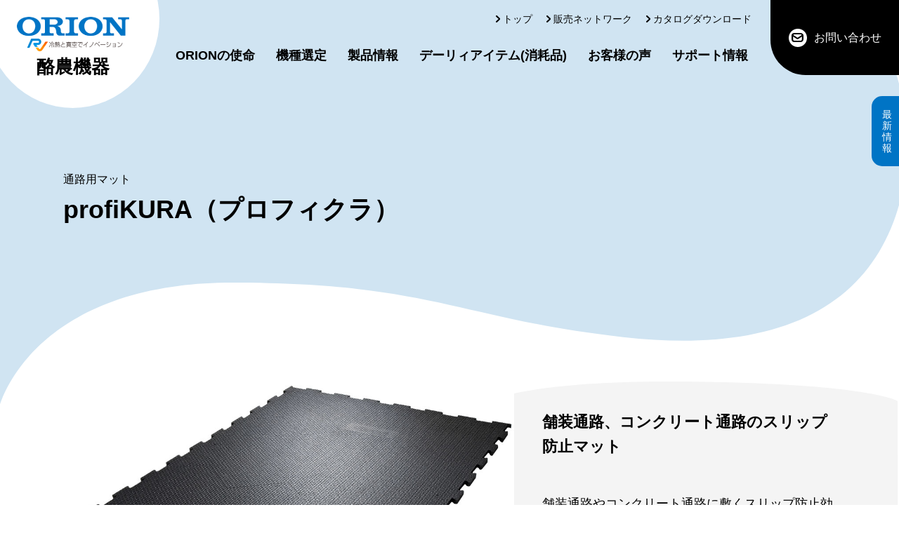

--- FILE ---
content_type: text/html; charset=UTF-8
request_url: https://www.orionkikai.co.jp/rakuno/equipment/profikura/
body_size: 12994
content:
<!DOCTYPE html>
<html lang="ja">
<head>
<meta charset="utf-8">
    <meta http-equiv="X-UA-Compatible" content="IE=edge" />
	<meta name="viewport" content="width=device-width,initial-scale=1">
	<script src="https://cdn.jsdelivr.net/npm/viewport-extra@1.0.3/dist/viewport-extra.min.js"></script>
	<script>
	new ViewportExtra(375)
	</script>
	<title>profiKURA（プロフィクラ） | オリオン機械 酪農機器</title>
    <meta http-equiv="Content-Script-type" content="text/javascript">
    <meta http-equiv="Content-Style-type" content="text/css">
	<meta name="twitter:card" content="summary_large_image">
	<meta name="format-detection" content="telephone=no">
	<link type="text/css" href="https://www.orionkikai.co.jp/rakuno/orion-rakuno/wp-content/themes/rakuno/common/css/tailwind.css" rel="stylesheet" media="all" />
	<link type="text/css" href="https://www.orionkikai.co.jp/rakuno/orion-rakuno/wp-content/themes/rakuno/common/css/style.css?20260117-0828" rel="stylesheet" media="all" />
    <script src="https://ajax.googleapis.com/ajax/libs/jquery/3.4.1/jquery.min.js"></script>
	<script src="https://cdnjs.cloudflare.com/ajax/libs/picturefill/3.0.3/picturefill.js"></script>
	<script src="https://www.orionkikai.co.jp/rakuno/orion-rakuno/wp-content/themes/rakuno/common/js/scroll.js" type="text/javascript"></script>
	<script src="https://www.orionkikai.co.jp/rakuno/orion-rakuno/wp-content/themes/rakuno/common/js/common.js" type="text/javascript"></script>
<link type="text/css" href="https://www.orionkikai.co.jp/rakuno/orion-rakuno/wp-content/themes/rakuno/common/js/slick/slick.css" rel="stylesheet" media="all" />
<link type="text/css" href="https://www.orionkikai.co.jp/rakuno/orion-rakuno/wp-content/themes/rakuno/common/js/slick/slick-theme.css" rel="stylesheet" media="all" />
<script src="https://www.orionkikai.co.jp/rakuno/orion-rakuno/wp-content/themes/rakuno/common/js/slick/slick.js" type="text/javascript"></script>
<script src="https://www.orionkikai.co.jp/rakuno/orion-rakuno/wp-content/themes/rakuno/common/js/equipment.js" type="text/javascript"></script>
<meta name='robots' content='max-image-preview:large' />

<!-- All in One SEO Pack 3.3.5 によって Michael Torbert の Semper Fi Web Design[340,358] -->
<script type="application/ld+json" class="aioseop-schema">{}</script>
<link rel="canonical" href="https://www.orionkikai.co.jp/rakuno/equipment/profikura/" />
<!-- All in One SEO Pack -->
<link rel='dns-prefetch' href='//cdnjs.cloudflare.com' />
<link rel='dns-prefetch' href='//use.fontawesome.com' />
		<!-- This site uses the Google Analytics by MonsterInsights plugin v8.15 - Using Analytics tracking - https://www.monsterinsights.com/ -->
							<script src="//www.googletagmanager.com/gtag/js?id=G-ZH2J41Y24E"  data-cfasync="false" data-wpfc-render="false" type="text/javascript" async></script>
			<script data-cfasync="false" data-wpfc-render="false" type="text/javascript">
				var mi_version = '8.15';
				var mi_track_user = true;
				var mi_no_track_reason = '';
				
								var disableStrs = [
										'ga-disable-G-ZH2J41Y24E',
														];

				/* Function to detect opted out users */
				function __gtagTrackerIsOptedOut() {
					for (var index = 0; index < disableStrs.length; index++) {
						if (document.cookie.indexOf(disableStrs[index] + '=true') > -1) {
							return true;
						}
					}

					return false;
				}

				/* Disable tracking if the opt-out cookie exists. */
				if (__gtagTrackerIsOptedOut()) {
					for (var index = 0; index < disableStrs.length; index++) {
						window[disableStrs[index]] = true;
					}
				}

				/* Opt-out function */
				function __gtagTrackerOptout() {
					for (var index = 0; index < disableStrs.length; index++) {
						document.cookie = disableStrs[index] + '=true; expires=Thu, 31 Dec 2099 23:59:59 UTC; path=/';
						window[disableStrs[index]] = true;
					}
				}

				if ('undefined' === typeof gaOptout) {
					function gaOptout() {
						__gtagTrackerOptout();
					}
				}
								window.dataLayer = window.dataLayer || [];

				window.MonsterInsightsDualTracker = {
					helpers: {},
					trackers: {},
				};
				if (mi_track_user) {
					function __gtagDataLayer() {
						dataLayer.push(arguments);
					}

					function __gtagTracker(type, name, parameters) {
						if (!parameters) {
							parameters = {};
						}

						if (parameters.send_to) {
							__gtagDataLayer.apply(null, arguments);
							return;
						}

						if (type === 'event') {
														parameters.send_to = monsterinsights_frontend.v4_id;
							var hookName = name;
							if (typeof parameters['event_category'] !== 'undefined') {
								hookName = parameters['event_category'] + ':' + name;
							}

							if (typeof MonsterInsightsDualTracker.trackers[hookName] !== 'undefined') {
								MonsterInsightsDualTracker.trackers[hookName](parameters);
							} else {
								__gtagDataLayer('event', name, parameters);
							}
							
													} else {
							__gtagDataLayer.apply(null, arguments);
						}
					}

					__gtagTracker('js', new Date());
					__gtagTracker('set', {
						'developer_id.dZGIzZG': true,
											});
										__gtagTracker('config', 'G-ZH2J41Y24E', {"forceSSL":"true","link_attribution":"true"} );
															window.gtag = __gtagTracker;										(function () {
						/* https://developers.google.com/analytics/devguides/collection/analyticsjs/ */
						/* ga and __gaTracker compatibility shim. */
						var noopfn = function () {
							return null;
						};
						var newtracker = function () {
							return new Tracker();
						};
						var Tracker = function () {
							return null;
						};
						var p = Tracker.prototype;
						p.get = noopfn;
						p.set = noopfn;
						p.send = function () {
							var args = Array.prototype.slice.call(arguments);
							args.unshift('send');
							__gaTracker.apply(null, args);
						};
						var __gaTracker = function () {
							var len = arguments.length;
							if (len === 0) {
								return;
							}
							var f = arguments[len - 1];
							if (typeof f !== 'object' || f === null || typeof f.hitCallback !== 'function') {
								if ('send' === arguments[0]) {
									var hitConverted, hitObject = false, action;
									if ('event' === arguments[1]) {
										if ('undefined' !== typeof arguments[3]) {
											hitObject = {
												'eventAction': arguments[3],
												'eventCategory': arguments[2],
												'eventLabel': arguments[4],
												'value': arguments[5] ? arguments[5] : 1,
											}
										}
									}
									if ('pageview' === arguments[1]) {
										if ('undefined' !== typeof arguments[2]) {
											hitObject = {
												'eventAction': 'page_view',
												'page_path': arguments[2],
											}
										}
									}
									if (typeof arguments[2] === 'object') {
										hitObject = arguments[2];
									}
									if (typeof arguments[5] === 'object') {
										Object.assign(hitObject, arguments[5]);
									}
									if ('undefined' !== typeof arguments[1].hitType) {
										hitObject = arguments[1];
										if ('pageview' === hitObject.hitType) {
											hitObject.eventAction = 'page_view';
										}
									}
									if (hitObject) {
										action = 'timing' === arguments[1].hitType ? 'timing_complete' : hitObject.eventAction;
										hitConverted = mapArgs(hitObject);
										__gtagTracker('event', action, hitConverted);
									}
								}
								return;
							}

							function mapArgs(args) {
								var arg, hit = {};
								var gaMap = {
									'eventCategory': 'event_category',
									'eventAction': 'event_action',
									'eventLabel': 'event_label',
									'eventValue': 'event_value',
									'nonInteraction': 'non_interaction',
									'timingCategory': 'event_category',
									'timingVar': 'name',
									'timingValue': 'value',
									'timingLabel': 'event_label',
									'page': 'page_path',
									'location': 'page_location',
									'title': 'page_title',
								};
								for (arg in args) {
																		if (!(!args.hasOwnProperty(arg) || !gaMap.hasOwnProperty(arg))) {
										hit[gaMap[arg]] = args[arg];
									} else {
										hit[arg] = args[arg];
									}
								}
								return hit;
							}

							try {
								f.hitCallback();
							} catch (ex) {
							}
						};
						__gaTracker.create = newtracker;
						__gaTracker.getByName = newtracker;
						__gaTracker.getAll = function () {
							return [];
						};
						__gaTracker.remove = noopfn;
						__gaTracker.loaded = true;
						window['__gaTracker'] = __gaTracker;
					})();
									} else {
										console.log("");
					(function () {
						function __gtagTracker() {
							return null;
						}

						window['__gtagTracker'] = __gtagTracker;
						window['gtag'] = __gtagTracker;
					})();
									}
			</script>
				<!-- / Google Analytics by MonsterInsights -->
		<script type="text/javascript">
/* <![CDATA[ */
window._wpemojiSettings = {"baseUrl":"https:\/\/s.w.org\/images\/core\/emoji\/15.0.3\/72x72\/","ext":".png","svgUrl":"https:\/\/s.w.org\/images\/core\/emoji\/15.0.3\/svg\/","svgExt":".svg","source":{"concatemoji":"https:\/\/www.orionkikai.co.jp\/rakuno\/orion-rakuno\/wp-includes\/js\/wp-emoji-release.min.js?ver=6.5.7"}};
/*! This file is auto-generated */
!function(i,n){var o,s,e;function c(e){try{var t={supportTests:e,timestamp:(new Date).valueOf()};sessionStorage.setItem(o,JSON.stringify(t))}catch(e){}}function p(e,t,n){e.clearRect(0,0,e.canvas.width,e.canvas.height),e.fillText(t,0,0);var t=new Uint32Array(e.getImageData(0,0,e.canvas.width,e.canvas.height).data),r=(e.clearRect(0,0,e.canvas.width,e.canvas.height),e.fillText(n,0,0),new Uint32Array(e.getImageData(0,0,e.canvas.width,e.canvas.height).data));return t.every(function(e,t){return e===r[t]})}function u(e,t,n){switch(t){case"flag":return n(e,"\ud83c\udff3\ufe0f\u200d\u26a7\ufe0f","\ud83c\udff3\ufe0f\u200b\u26a7\ufe0f")?!1:!n(e,"\ud83c\uddfa\ud83c\uddf3","\ud83c\uddfa\u200b\ud83c\uddf3")&&!n(e,"\ud83c\udff4\udb40\udc67\udb40\udc62\udb40\udc65\udb40\udc6e\udb40\udc67\udb40\udc7f","\ud83c\udff4\u200b\udb40\udc67\u200b\udb40\udc62\u200b\udb40\udc65\u200b\udb40\udc6e\u200b\udb40\udc67\u200b\udb40\udc7f");case"emoji":return!n(e,"\ud83d\udc26\u200d\u2b1b","\ud83d\udc26\u200b\u2b1b")}return!1}function f(e,t,n){var r="undefined"!=typeof WorkerGlobalScope&&self instanceof WorkerGlobalScope?new OffscreenCanvas(300,150):i.createElement("canvas"),a=r.getContext("2d",{willReadFrequently:!0}),o=(a.textBaseline="top",a.font="600 32px Arial",{});return e.forEach(function(e){o[e]=t(a,e,n)}),o}function t(e){var t=i.createElement("script");t.src=e,t.defer=!0,i.head.appendChild(t)}"undefined"!=typeof Promise&&(o="wpEmojiSettingsSupports",s=["flag","emoji"],n.supports={everything:!0,everythingExceptFlag:!0},e=new Promise(function(e){i.addEventListener("DOMContentLoaded",e,{once:!0})}),new Promise(function(t){var n=function(){try{var e=JSON.parse(sessionStorage.getItem(o));if("object"==typeof e&&"number"==typeof e.timestamp&&(new Date).valueOf()<e.timestamp+604800&&"object"==typeof e.supportTests)return e.supportTests}catch(e){}return null}();if(!n){if("undefined"!=typeof Worker&&"undefined"!=typeof OffscreenCanvas&&"undefined"!=typeof URL&&URL.createObjectURL&&"undefined"!=typeof Blob)try{var e="postMessage("+f.toString()+"("+[JSON.stringify(s),u.toString(),p.toString()].join(",")+"));",r=new Blob([e],{type:"text/javascript"}),a=new Worker(URL.createObjectURL(r),{name:"wpTestEmojiSupports"});return void(a.onmessage=function(e){c(n=e.data),a.terminate(),t(n)})}catch(e){}c(n=f(s,u,p))}t(n)}).then(function(e){for(var t in e)n.supports[t]=e[t],n.supports.everything=n.supports.everything&&n.supports[t],"flag"!==t&&(n.supports.everythingExceptFlag=n.supports.everythingExceptFlag&&n.supports[t]);n.supports.everythingExceptFlag=n.supports.everythingExceptFlag&&!n.supports.flag,n.DOMReady=!1,n.readyCallback=function(){n.DOMReady=!0}}).then(function(){return e}).then(function(){var e;n.supports.everything||(n.readyCallback(),(e=n.source||{}).concatemoji?t(e.concatemoji):e.wpemoji&&e.twemoji&&(t(e.twemoji),t(e.wpemoji)))}))}((window,document),window._wpemojiSettings);
/* ]]> */
</script>
<link rel='stylesheet' id='gutyblocks/guty-block-css' href='https://www.orionkikai.co.jp/rakuno/orion-rakuno/wp-content/plugins/wpvr/src/view.css?ver=6.5.7' type='text/css' media='all' />
<style id='wp-emoji-styles-inline-css' type='text/css'>

	img.wp-smiley, img.emoji {
		display: inline !important;
		border: none !important;
		box-shadow: none !important;
		height: 1em !important;
		width: 1em !important;
		margin: 0 0.07em !important;
		vertical-align: -0.1em !important;
		background: none !important;
		padding: 0 !important;
	}
</style>
<link rel='stylesheet' id='wp-block-library-css' href='https://www.orionkikai.co.jp/rakuno/orion-rakuno/wp-includes/css/dist/block-library/style.min.css?ver=6.5.7' type='text/css' media='all' />
<style id='classic-theme-styles-inline-css' type='text/css'>
/*! This file is auto-generated */
.wp-block-button__link{color:#fff;background-color:#32373c;border-radius:9999px;box-shadow:none;text-decoration:none;padding:calc(.667em + 2px) calc(1.333em + 2px);font-size:1.125em}.wp-block-file__button{background:#32373c;color:#fff;text-decoration:none}
</style>
<style id='global-styles-inline-css' type='text/css'>
body{--wp--preset--color--black: #000000;--wp--preset--color--cyan-bluish-gray: #abb8c3;--wp--preset--color--white: #ffffff;--wp--preset--color--pale-pink: #f78da7;--wp--preset--color--vivid-red: #cf2e2e;--wp--preset--color--luminous-vivid-orange: #ff6900;--wp--preset--color--luminous-vivid-amber: #fcb900;--wp--preset--color--light-green-cyan: #7bdcb5;--wp--preset--color--vivid-green-cyan: #00d084;--wp--preset--color--pale-cyan-blue: #8ed1fc;--wp--preset--color--vivid-cyan-blue: #0693e3;--wp--preset--color--vivid-purple: #9b51e0;--wp--preset--gradient--vivid-cyan-blue-to-vivid-purple: linear-gradient(135deg,rgba(6,147,227,1) 0%,rgb(155,81,224) 100%);--wp--preset--gradient--light-green-cyan-to-vivid-green-cyan: linear-gradient(135deg,rgb(122,220,180) 0%,rgb(0,208,130) 100%);--wp--preset--gradient--luminous-vivid-amber-to-luminous-vivid-orange: linear-gradient(135deg,rgba(252,185,0,1) 0%,rgba(255,105,0,1) 100%);--wp--preset--gradient--luminous-vivid-orange-to-vivid-red: linear-gradient(135deg,rgba(255,105,0,1) 0%,rgb(207,46,46) 100%);--wp--preset--gradient--very-light-gray-to-cyan-bluish-gray: linear-gradient(135deg,rgb(238,238,238) 0%,rgb(169,184,195) 100%);--wp--preset--gradient--cool-to-warm-spectrum: linear-gradient(135deg,rgb(74,234,220) 0%,rgb(151,120,209) 20%,rgb(207,42,186) 40%,rgb(238,44,130) 60%,rgb(251,105,98) 80%,rgb(254,248,76) 100%);--wp--preset--gradient--blush-light-purple: linear-gradient(135deg,rgb(255,206,236) 0%,rgb(152,150,240) 100%);--wp--preset--gradient--blush-bordeaux: linear-gradient(135deg,rgb(254,205,165) 0%,rgb(254,45,45) 50%,rgb(107,0,62) 100%);--wp--preset--gradient--luminous-dusk: linear-gradient(135deg,rgb(255,203,112) 0%,rgb(199,81,192) 50%,rgb(65,88,208) 100%);--wp--preset--gradient--pale-ocean: linear-gradient(135deg,rgb(255,245,203) 0%,rgb(182,227,212) 50%,rgb(51,167,181) 100%);--wp--preset--gradient--electric-grass: linear-gradient(135deg,rgb(202,248,128) 0%,rgb(113,206,126) 100%);--wp--preset--gradient--midnight: linear-gradient(135deg,rgb(2,3,129) 0%,rgb(40,116,252) 100%);--wp--preset--font-size--small: 13px;--wp--preset--font-size--medium: 20px;--wp--preset--font-size--large: 36px;--wp--preset--font-size--x-large: 42px;--wp--preset--spacing--20: 0.44rem;--wp--preset--spacing--30: 0.67rem;--wp--preset--spacing--40: 1rem;--wp--preset--spacing--50: 1.5rem;--wp--preset--spacing--60: 2.25rem;--wp--preset--spacing--70: 3.38rem;--wp--preset--spacing--80: 5.06rem;--wp--preset--shadow--natural: 6px 6px 9px rgba(0, 0, 0, 0.2);--wp--preset--shadow--deep: 12px 12px 50px rgba(0, 0, 0, 0.4);--wp--preset--shadow--sharp: 6px 6px 0px rgba(0, 0, 0, 0.2);--wp--preset--shadow--outlined: 6px 6px 0px -3px rgba(255, 255, 255, 1), 6px 6px rgba(0, 0, 0, 1);--wp--preset--shadow--crisp: 6px 6px 0px rgba(0, 0, 0, 1);}:where(.is-layout-flex){gap: 0.5em;}:where(.is-layout-grid){gap: 0.5em;}body .is-layout-flex{display: flex;}body .is-layout-flex{flex-wrap: wrap;align-items: center;}body .is-layout-flex > *{margin: 0;}body .is-layout-grid{display: grid;}body .is-layout-grid > *{margin: 0;}:where(.wp-block-columns.is-layout-flex){gap: 2em;}:where(.wp-block-columns.is-layout-grid){gap: 2em;}:where(.wp-block-post-template.is-layout-flex){gap: 1.25em;}:where(.wp-block-post-template.is-layout-grid){gap: 1.25em;}.has-black-color{color: var(--wp--preset--color--black) !important;}.has-cyan-bluish-gray-color{color: var(--wp--preset--color--cyan-bluish-gray) !important;}.has-white-color{color: var(--wp--preset--color--white) !important;}.has-pale-pink-color{color: var(--wp--preset--color--pale-pink) !important;}.has-vivid-red-color{color: var(--wp--preset--color--vivid-red) !important;}.has-luminous-vivid-orange-color{color: var(--wp--preset--color--luminous-vivid-orange) !important;}.has-luminous-vivid-amber-color{color: var(--wp--preset--color--luminous-vivid-amber) !important;}.has-light-green-cyan-color{color: var(--wp--preset--color--light-green-cyan) !important;}.has-vivid-green-cyan-color{color: var(--wp--preset--color--vivid-green-cyan) !important;}.has-pale-cyan-blue-color{color: var(--wp--preset--color--pale-cyan-blue) !important;}.has-vivid-cyan-blue-color{color: var(--wp--preset--color--vivid-cyan-blue) !important;}.has-vivid-purple-color{color: var(--wp--preset--color--vivid-purple) !important;}.has-black-background-color{background-color: var(--wp--preset--color--black) !important;}.has-cyan-bluish-gray-background-color{background-color: var(--wp--preset--color--cyan-bluish-gray) !important;}.has-white-background-color{background-color: var(--wp--preset--color--white) !important;}.has-pale-pink-background-color{background-color: var(--wp--preset--color--pale-pink) !important;}.has-vivid-red-background-color{background-color: var(--wp--preset--color--vivid-red) !important;}.has-luminous-vivid-orange-background-color{background-color: var(--wp--preset--color--luminous-vivid-orange) !important;}.has-luminous-vivid-amber-background-color{background-color: var(--wp--preset--color--luminous-vivid-amber) !important;}.has-light-green-cyan-background-color{background-color: var(--wp--preset--color--light-green-cyan) !important;}.has-vivid-green-cyan-background-color{background-color: var(--wp--preset--color--vivid-green-cyan) !important;}.has-pale-cyan-blue-background-color{background-color: var(--wp--preset--color--pale-cyan-blue) !important;}.has-vivid-cyan-blue-background-color{background-color: var(--wp--preset--color--vivid-cyan-blue) !important;}.has-vivid-purple-background-color{background-color: var(--wp--preset--color--vivid-purple) !important;}.has-black-border-color{border-color: var(--wp--preset--color--black) !important;}.has-cyan-bluish-gray-border-color{border-color: var(--wp--preset--color--cyan-bluish-gray) !important;}.has-white-border-color{border-color: var(--wp--preset--color--white) !important;}.has-pale-pink-border-color{border-color: var(--wp--preset--color--pale-pink) !important;}.has-vivid-red-border-color{border-color: var(--wp--preset--color--vivid-red) !important;}.has-luminous-vivid-orange-border-color{border-color: var(--wp--preset--color--luminous-vivid-orange) !important;}.has-luminous-vivid-amber-border-color{border-color: var(--wp--preset--color--luminous-vivid-amber) !important;}.has-light-green-cyan-border-color{border-color: var(--wp--preset--color--light-green-cyan) !important;}.has-vivid-green-cyan-border-color{border-color: var(--wp--preset--color--vivid-green-cyan) !important;}.has-pale-cyan-blue-border-color{border-color: var(--wp--preset--color--pale-cyan-blue) !important;}.has-vivid-cyan-blue-border-color{border-color: var(--wp--preset--color--vivid-cyan-blue) !important;}.has-vivid-purple-border-color{border-color: var(--wp--preset--color--vivid-purple) !important;}.has-vivid-cyan-blue-to-vivid-purple-gradient-background{background: var(--wp--preset--gradient--vivid-cyan-blue-to-vivid-purple) !important;}.has-light-green-cyan-to-vivid-green-cyan-gradient-background{background: var(--wp--preset--gradient--light-green-cyan-to-vivid-green-cyan) !important;}.has-luminous-vivid-amber-to-luminous-vivid-orange-gradient-background{background: var(--wp--preset--gradient--luminous-vivid-amber-to-luminous-vivid-orange) !important;}.has-luminous-vivid-orange-to-vivid-red-gradient-background{background: var(--wp--preset--gradient--luminous-vivid-orange-to-vivid-red) !important;}.has-very-light-gray-to-cyan-bluish-gray-gradient-background{background: var(--wp--preset--gradient--very-light-gray-to-cyan-bluish-gray) !important;}.has-cool-to-warm-spectrum-gradient-background{background: var(--wp--preset--gradient--cool-to-warm-spectrum) !important;}.has-blush-light-purple-gradient-background{background: var(--wp--preset--gradient--blush-light-purple) !important;}.has-blush-bordeaux-gradient-background{background: var(--wp--preset--gradient--blush-bordeaux) !important;}.has-luminous-dusk-gradient-background{background: var(--wp--preset--gradient--luminous-dusk) !important;}.has-pale-ocean-gradient-background{background: var(--wp--preset--gradient--pale-ocean) !important;}.has-electric-grass-gradient-background{background: var(--wp--preset--gradient--electric-grass) !important;}.has-midnight-gradient-background{background: var(--wp--preset--gradient--midnight) !important;}.has-small-font-size{font-size: var(--wp--preset--font-size--small) !important;}.has-medium-font-size{font-size: var(--wp--preset--font-size--medium) !important;}.has-large-font-size{font-size: var(--wp--preset--font-size--large) !important;}.has-x-large-font-size{font-size: var(--wp--preset--font-size--x-large) !important;}
.wp-block-navigation a:where(:not(.wp-element-button)){color: inherit;}
:where(.wp-block-post-template.is-layout-flex){gap: 1.25em;}:where(.wp-block-post-template.is-layout-grid){gap: 1.25em;}
:where(.wp-block-columns.is-layout-flex){gap: 2em;}:where(.wp-block-columns.is-layout-grid){gap: 2em;}
.wp-block-pullquote{font-size: 1.5em;line-height: 1.6;}
</style>
<link rel='stylesheet' id='wpvrfontawesome-css' href='https://use.fontawesome.com/releases/v5.7.2/css/all.css?ver=7.3.4' type='text/css' media='all' />
<link rel='stylesheet' id='panellium-css-css' href='https://www.orionkikai.co.jp/rakuno/orion-rakuno/wp-content/plugins/wpvr/public/lib/pannellum/src/css/pannellum.css?ver=1' type='text/css' media='all' />
<link rel='stylesheet' id='videojs-css-css' href='https://www.orionkikai.co.jp/rakuno/orion-rakuno/wp-content/plugins/wpvr/public/lib/pannellum/src/css/video-js.css?ver=1' type='text/css' media='all' />
<link rel='stylesheet' id='owl-css-css' href='https://www.orionkikai.co.jp/rakuno/orion-rakuno/wp-content/plugins/wpvr/public/css/owl.carousel.css?ver=7.3.4' type='text/css' media='all' />
<link rel='stylesheet' id='wpvr-css' href='https://www.orionkikai.co.jp/rakuno/orion-rakuno/wp-content/plugins/wpvr/public/css/wpvr-public.css?ver=7.3.4' type='text/css' media='all' />
<script type="text/javascript" src="https://www.orionkikai.co.jp/rakuno/orion-rakuno/wp-content/plugins/google-analytics-for-wordpress/assets/js/frontend-gtag.min.js?ver=8.15" id="monsterinsights-frontend-script-js"></script>
<script data-cfasync="false" data-wpfc-render="false" type="text/javascript" id='monsterinsights-frontend-script-js-extra'>/* <![CDATA[ */
var monsterinsights_frontend = {"js_events_tracking":"true","download_extensions":"doc,pdf,ppt,zip,xls,docx,pptx,xlsx","inbound_paths":"[{\"path\":\"\\\/go\\\/\",\"label\":\"affiliate\"},{\"path\":\"\\\/recommend\\\/\",\"label\":\"affiliate\"}]","home_url":"https:\/\/www.orionkikai.co.jp\/rakuno","hash_tracking":"false","ua":"","v4_id":"G-ZH2J41Y24E"};/* ]]> */
</script>
<script type="text/javascript" src="https://www.orionkikai.co.jp/rakuno/orion-rakuno/wp-content/plugins/wpvr/public/lib/pannellum/src/js/pannellum.js?ver=1" id="panellium-js-js"></script>
<script type="text/javascript" src="https://www.orionkikai.co.jp/rakuno/orion-rakuno/wp-content/plugins/wpvr/public/lib/pannellum/src/js/libpannellum.js?ver=1" id="panelliumlib-js-js"></script>
<script type="text/javascript" src="https://www.orionkikai.co.jp/rakuno/orion-rakuno/wp-content/plugins/wpvr/public/js/video.js?ver=1" id="videojs-js-js"></script>
<script type="text/javascript" src="https://www.orionkikai.co.jp/rakuno/orion-rakuno/wp-content/plugins/wpvr/public/lib/pannellum/src/js/videojs-pannellum-plugin.js?ver=1" id="panelliumvid-js-js"></script>
<script type="text/javascript" src="https://www.orionkikai.co.jp/rakuno/orion-rakuno/wp-includes/js/jquery/jquery.min.js?ver=3.7.1" id="jquery-core-js"></script>
<script type="text/javascript" src="https://www.orionkikai.co.jp/rakuno/orion-rakuno/wp-includes/js/jquery/jquery-migrate.min.js?ver=3.4.1" id="jquery-migrate-js"></script>
<script type="text/javascript" src="https://www.orionkikai.co.jp/rakuno/orion-rakuno/wp-content/plugins/wpvr/public/js/owl.carousel.js?ver=6.5.7" id="owl-js-js"></script>
<script type="text/javascript" src="https://cdnjs.cloudflare.com/ajax/libs/jquery-cookie/1.4.1/jquery.cookie.js?ver=1" id="jquery_cookie-js"></script>
<link rel="https://api.w.org/" href="https://www.orionkikai.co.jp/rakuno/wp-json/" /><link rel="alternate" type="application/json" href="https://www.orionkikai.co.jp/rakuno/wp-json/wp/v2/equipment/958" /><link rel="EditURI" type="application/rsd+xml" title="RSD" href="https://www.orionkikai.co.jp/rakuno/orion-rakuno/xmlrpc.php?rsd" />
<meta name="generator" content="WordPress 6.5.7" />
<link rel='shortlink' href='https://www.orionkikai.co.jp/rakuno/?p=958' />
<link rel="alternate" type="application/json+oembed" href="https://www.orionkikai.co.jp/rakuno/wp-json/oembed/1.0/embed?url=https%3A%2F%2Fwww.orionkikai.co.jp%2Frakuno%2Fequipment%2Fprofikura%2F" />
<link rel="alternate" type="text/xml+oembed" href="https://www.orionkikai.co.jp/rakuno/wp-json/oembed/1.0/embed?url=https%3A%2F%2Fwww.orionkikai.co.jp%2Frakuno%2Fequipment%2Fprofikura%2F&#038;format=xml" />
<style id="wpforms-css-vars-root">
				:root {
					--wpforms-field-border-radius: 3px;
--wpforms-field-border-style: solid;
--wpforms-field-border-size: 1px;
--wpforms-field-background-color: #ffffff;
--wpforms-field-border-color: rgba( 0, 0, 0, 0.25 );
--wpforms-field-border-color-spare: rgba( 0, 0, 0, 0.25 );
--wpforms-field-text-color: rgba( 0, 0, 0, 0.7 );
--wpforms-field-menu-color: #ffffff;
--wpforms-label-color: rgba( 0, 0, 0, 0.85 );
--wpforms-label-sublabel-color: rgba( 0, 0, 0, 0.55 );
--wpforms-label-error-color: #d63637;
--wpforms-button-border-radius: 3px;
--wpforms-button-border-style: none;
--wpforms-button-border-size: 1px;
--wpforms-button-background-color: #066aab;
--wpforms-button-border-color: #066aab;
--wpforms-button-text-color: #ffffff;
--wpforms-page-break-color: #066aab;
--wpforms-background-image: none;
--wpforms-background-position: center center;
--wpforms-background-repeat: no-repeat;
--wpforms-background-size: cover;
--wpforms-background-width: 100px;
--wpforms-background-height: 100px;
--wpforms-background-color: rgba( 0, 0, 0, 0 );
--wpforms-background-url: none;
--wpforms-container-padding: 0px;
--wpforms-container-border-style: none;
--wpforms-container-border-width: 1px;
--wpforms-container-border-color: #000000;
--wpforms-container-border-radius: 3px;
--wpforms-field-size-input-height: 43px;
--wpforms-field-size-input-spacing: 15px;
--wpforms-field-size-font-size: 16px;
--wpforms-field-size-line-height: 19px;
--wpforms-field-size-padding-h: 14px;
--wpforms-field-size-checkbox-size: 16px;
--wpforms-field-size-sublabel-spacing: 5px;
--wpforms-field-size-icon-size: 1;
--wpforms-label-size-font-size: 16px;
--wpforms-label-size-line-height: 19px;
--wpforms-label-size-sublabel-font-size: 14px;
--wpforms-label-size-sublabel-line-height: 17px;
--wpforms-button-size-font-size: 17px;
--wpforms-button-size-height: 41px;
--wpforms-button-size-padding-h: 15px;
--wpforms-button-size-margin-top: 10px;
--wpforms-container-shadow-size-box-shadow: none;

				}
			</style></head>

<body id="pageTop" class="bodyUnder equipment">
<header id="globalHeader">
        <div id="site-title">
            <a href="https://www.orionkikai.co.jp/rakuno/" title="ORION 酪農機器">
                <figure><img src="https://www.orionkikai.co.jp/rakuno/orion-rakuno/wp-content/themes/rakuno/common/img/common/img_logo@2x.png" alt="ORION"></figure>
                <span class="font-bold">酪農機器</span>
            </a>
        </div>
        <div class="boxNaviWrapper">
            <nav id="globalNavi">
                <ul>
                    <li><a href="https://www.orionkikai.co.jp/rakuno/solution/" title="ORIONの使命">ORIONの使命</a></li>
                    <li><a href="https://www.orionkikai.co.jp/rakuno/how_to/" title="機種選定">機種選定</a></li>
                    <li><a href="https://www.orionkikai.co.jp/rakuno/equipment/" title="製品情報">製品情報</a></li>
                     <li><a href="https://www.orionkikai.co.jp/rakuno/daily/" title="デーリィアイテム(消耗品)">デーリィアイテム(消耗品)</a></li> 
                    <li><a href="https://www.orionkikai.co.jp/rakuno/case/" title="お客様の声">お客様の声</a></li>
                    <li><a href="https://www.orionkikai.co.jp/rakuno/support/" title="サポート情報">サポート情報</a></li>
                </ul>
            <!-- /#globalNavi --></nav>
            <a href="https://www.orionkikai.co.jp/rakuno/inquiry/" title="お問い合わせ" class="headerInquiry">
                <i><img src="https://www.orionkikai.co.jp/rakuno/orion-rakuno/wp-content/themes/rakuno/common/img/common/ico_mail.svg" alt=""></i>
                <span>お問い合わせ</span>
            </a>
            <ul class="headerNavi">
                <li><a href="https://www.orionkikai.co.jp/rakuno/" title="トップ">トップ</a></li>
                <li><a href="http://www.orionkikai.co.jp/support/sales/rakuno.php" title="販売ネットワーク" target="_blank">販売ネットワーク</a></li>
                <li><a href="https://www.orionkikai.co.jp/support/member/rakuno_catalog.aspx" title="カタログダウンロード" target="_blank">カタログダウンロード</a></li>
            </ul>
            <dl class="headerSns">
                <dt><span>最</span><span>新</span><span>情</span><span>報</span></dt>
                <dd>
                    <a href="https://www.facebook.com/ORIONFarming/" target="_blank" title="Facebook"><img src="https://www.orionkikai.co.jp/rakuno/orion-rakuno/wp-content/themes/rakuno/common/img/common/ico_facebook_header.svg"></a>
                    <a href="https://www.youtube.com/channel/UCKZld73fdR7koczpxy0KMqA" target="_blank" title="YouTube"><img src="https://www.orionkikai.co.jp/rakuno/orion-rakuno/wp-content/themes/rakuno/common/img/common/ico_youtube_header.svg"></a>
                </dd>
            </dl>
        </div>
        <div id="menu" class="sp">
            <span class="bar" id="bar01"></span>
            <span class="bar" id="bar02"></span>
            <span class="bar" id="bar03"></span>
        </div>
        <!-- <a href="https://www.orionkikai.co.jp/rakuno/inquiry/" class="sp btnHeaderInquiry"><img src="https://www.orionkikai.co.jp/rakuno/orion-rakuno/wp-content/themes/rakuno/common/img/common/ico_mail.svg" alt="Inquiry"></a> -->
	<!-- /#globalHeader --></header><section class="boxHeaderUnder">
	<div>
	<p class="text-base leading-normal mb-1">通路用マット</p>
		<h1>
			<span class="block text-2xl sm:text-4xl text-center sm:text-left font-bold leading-normal">profiKURA（プロフィクラ）</span>
		</h1>
	</div>
</section>
<div class="contentsWrapper pb-12">
	<div class="contentsWrapperInner">
		<section class="mb-16 sm:mb-32">
			<div class="flex flex-col sm:flex-row-reverse">
				<section class="w-full sm:w-5/12 box-border sm:pl-5 md:pl-10">
										<h3 class="text-lg md:text-2xl font-bold leading-relaxed mt-6 md:mt-10">舗装通路、コンクリート通路のスリップ防止マット</h3>
															<p class="text-lg leading-loose mt-5 md:mt-12">舗装通路やコンクリート通路に敷くスリップ防止効果のある通路用マットです。牛の転倒やケガを防止します。<br />
牛舎全体に敷地でき、台座付き埋め込みネジ構造なので牛が歩いてもやさしく、柔軟性があります。</p>
									</section>
								<div class="boxEquipmentSlider w-full sm:w-7/12 mt-8 sm:mt-0">
					<img src="https://www.orionkikai.co.jp/rakuno/orion-rakuno/wp-content/uploads/2020/03/profiKURA_Flex_Form_2020_72dpi.jpg" alt="profiKURA（プロフィクラ）" class="w-full rounded-lg">
				</div>
							</div>
		</section>
	</div>
	<div class="pt-10 sm:pt-20 pb-12 sm:pb-24 mb-12 sm:mb-24 bg-lightblue boxEquipmentPoint">
		<div class="contentsWrapperInner">
									<section class="mb-10">
				<p class="text-blue font-bold text-base sm:text-xl mb-2 sm:mb-5 leading-snug">Point1</p>
												<div class="box-border sm:pr-5">
					<h3 class="font-bold leading-normal text-lg sm:text-2xl mb-4 sm:mb-6">蹄の摩耗と滑り止めに効果</h3>
					<p class="leading-loose text-base sm:text-lg">研磨剤※がマット表面に20%含まれていますので、蹄の摩耗と滑り止めに効果があります。<br />
※研磨剤「コランダム」：ダイヤモンドの次に固い鉱物です。</p>
				</div>
															</section>
																							</div>
	</div>
		<div class="px-2 pb-10 sm:p-10 boxBgLightGray">
		<section class="bg-white rounded-lg py-10 sm:py-20">
						<h2 class="titBig text-center">製品仕様</h2>
						<div class="contentsWrapperInner">
								<div class="tableWrapper mb-4 md:mb-8">
					<table class="spec txt_center" summary="仕様表">
<tbody>
<tr>
<th style="width: 30%;">モデル</th>
<th>仕様</th>
</tr>
<tr>
<td>profiKURA<!-- Flex--></td>
<td style="text-align: left;">
<ul>
<li>4辺面パズル</li>
<li>寸法(W&times;H&times;D)　1250&times;1700&times;24㎜</li>
<li>取付　ネイルプラグ方式 10&times;80mm、&phi;30mm座金付、1マットに8本使用</li>
</ul>
</td>
</tr>
</tbody>
</table>
				</div>
								<a href="https://www.orionkikai.co.jp/support/member/rakuno_catalog.aspx" class="text-center mx-auto block bg-black text-white font-bold text-base px-4 sm:px-16 py-4 md:py6 rounded-lg md:text-xl btnMid" target="_blank">カタログPDFダウンロード</a>
				<div class="mt-10 sm:mt-20 flex flex-col md:flex-row md:justify-between flex-shrink">
										<div class="box-border md:w-1/2 md:pl-5 mt-5 md:mt-0 mx-auto">
						<a href="https://www.orionkikai.co.jp/rakuno/inquiry/" target="_blank" class="btnBottom py-6 px-5 md:py-12 flex items-center h-full" title="お問い合わせ">
							<span class="block font-bold text-xl text-center leading-snug md:text-3xl">お問い合わせ</span>
							<span class="block bg-black text-white font-bold text-base px-4 sm:px-16 py-4 md:py6 rounded-lg md:text-xl mt-4 md:mt-8">お問い合わせする</span>
						</a>
					</div>
				</div>
			</div>
		</section>
	</div>
	<div class="pb-24">
		<div class="contentsWrapperInner">
						<div class="flex flex-col sm:flex-row justify-between mt-6 md:mt-12">
				<div class="boxColumn2">
					<a href="https://www.orionkikai.co.jp/rakuno/equipment_category/cowcomfort/" class="text-center mx-auto block bg-black text-white font-bold text-base px-4 sm:px-16 py-6 md:py6 rounded-lg md:text-xl btnMid w-full" title="牛舎付帯設備一覧にもどる">牛舎付帯設備一覧にもどる</a>
				</div>
				<div class="boxColumn2">
					<a href="https://www.orionkikai.co.jp/rakuno/equipment/" class="text-center mx-auto block bg-black text-white font-bold text-base px-4 sm:px-16 py-6 md:py6 rounded-lg md:text-xl btnMid w-full" title="製品一覧にもどる">製品一覧にもどる</a>
				</div>
			</div>
		</div>
	</div>
</div>
<div class="breadCrumbs hidden sm:block bg-white border-t border-solid">
	<p class="text-base flex flex-wrap leading-snug items-center"><a href="https://www.orionkikai.co.jp/rakuno/" title="トップページ">トップページ</a>&nbsp;<i><img src="https://www.orionkikai.co.jp/rakuno/orion-rakuno/wp-content/themes/rakuno/common/img/common/ico_arrow_right_01.svg" alt=""></i> <a href="https://www.orionkikai.co.jp/rakuno/equipment/" title="製品情報">製品情報</a>&nbsp;<i><img src="https://www.orionkikai.co.jp/rakuno/orion-rakuno/wp-content/themes/rakuno/common/img/common/ico_arrow_right_01.svg" alt=""></i>&nbsp;<a href="https://www.orionkikai.co.jp/rakuno/equipment_category/cowcomfort/" title="牛舎付帯設備">牛舎付帯設備</a>&nbsp;<i><img src="https://www.orionkikai.co.jp/rakuno/orion-rakuno/wp-content/themes/rakuno/common/img/common/ico_arrow_right_01.svg" alt=""></i> profiKURA（プロフィクラ）</p>
</div>
<footer id="globalFooter">
        <a href="#pageTop" class="btnPageTop"><img src="https://www.orionkikai.co.jp/rakuno/orion-rakuno/wp-content/themes/rakuno/common/img/common/btn_pagetop.svg" alt=""></a>
        <div class="globalFooter__inner">
            <div class="globalFooter__inquiry">
                <a href="https://www.orionkikai.co.jp/rakuno/inquiry/" title="お問い合わせ" class="globalFooter__inquiry__btn">
                    <i><img src="https://www.orionkikai.co.jp/rakuno/orion-rakuno/wp-content/themes/rakuno/common/img/common/ico_mail.svg" alt=""></i>
                    お問い合わせ
                </a>
                <p class="globalFooter__inquiry__text text-xs leading-loose mt-4">お電話でのお問い合わせは<a href="http://www.orionkikai.co.jp/support/sales/rakuno.php" target="_blank" class="text-white underline hover:no-underline">販売ネットワークページ</a><i class="inline-block mx-1"><img src="https://www.orionkikai.co.jp/rakuno/orion-rakuno/wp-content/themes/rakuno/common/img/common/ico_blank_white.svg" alt=""></i>からお近くの販売店にご連絡ください。</p>
            </div>
            <div class="globalFooter__list">
                <ul>
                    <li><a href="https://www.orionkikai.co.jp/rakuno/solution/" title="選ばれる理由">選ばれる理由</a></li>
                    <li><a href="https://www.orionkikai.co.jp/rakuno/how_to/" title="選び方">選び方</a></li>
                    <li><a href="https://www.orionkikai.co.jp/rakuno/equipment/" title="製品情報">製品情報</a></li>
                    <li><a href="https://www.orionkikai.co.jp/rakuno/daily/" title="デーリィアイテム(消耗品)">デーリィアイテム<span class="hidden md:inline-block">(消耗品)</span></a></li> 
                    <li><a href="https://www.orionkikai.co.jp/rakuno/case/" title="導入事例">導入事例</a></li>
                    <li><a href="https://www.orionkikai.co.jp/rakuno/support/" title="お客様サポート">お客様サポート</a></li>
                </ul>
                <ul>
                    <li><a href="http://www.orionkikai.co.jp/support/sales/rakuno.php" title="販売ネットワーク" target="_blank">販売ネットワーク</a></li>
                    <li><a href="https://www.orionkikai.co.jp/support/member/rakuno_catalog.aspx" title="カタログダウンロード" target="_blank">カタログダウンロード</a></li>
                    <li class="spOnly"><a href="https://www.orionkikai.co.jp/rakuno/" title="トップページ">トップページ</a></li>
                    <li><a href="http://www.orionkikai.co.jp/" title="オリオン機械TOP" target="_blank">オリオン機械TOP</a></li>
                </ul>
            </div>
            <ul class="globalFooter__sns">
                <li><a href="https://www.facebook.com/ORIONFarming/" title="Facebook" target="_blank"><img src="https://www.orionkikai.co.jp/rakuno/orion-rakuno/wp-content/themes/rakuno/common/img/common/btn_facebook.svg" alt="Facebook"></a></li>
                <li><a href="https://www.youtube.com/channel/UCKZld73fdR7koczpxy0KMqA" title="YouTube" target="_blank"><img src="https://www.orionkikai.co.jp/rakuno/orion-rakuno/wp-content/themes/rakuno/common/img/common/btn_youtube.svg" alt="YouTube"></a></li>
            </ul>
        </div>
        <p class="copyright">&copy; ORION MACHINERY CO., LTD. </p>
    <!-- /#globalFooter --></footer>
<script type="text/javascript" id="wpvr-js-extra">
/* <![CDATA[ */
var wpvr_public = {"notice_active":"","notice":""};
/* ]]> */
</script>
<script type="text/javascript" src="https://www.orionkikai.co.jp/rakuno/orion-rakuno/wp-content/plugins/wpvr/public/js/wpvr-public.js?ver=7.3.4" id="wpvr-js"></script>
<script>
  var _gaq = _gaq || [];
  _gaq.push(['_setAccount', 'UA-8092520-4']);
  _gaq.push(['_trackPageview']);

  (function() {
    var ga = document.createElement('script'); ga.type = 'text/javascript'; ga.async = true;
    ga.src = ('https:' == document.location.protocol ? 'https://ssl' : 'http://www') + '.google-analytics.com/ga.js';
    var s = document.getElementsByTagName('script')[0]; s.parentNode.insertBefore(ga, s);
  })();
</script>
</body>
</html>

--- FILE ---
content_type: text/css
request_url: https://www.orionkikai.co.jp/rakuno/orion-rakuno/wp-content/themes/rakuno/common/css/tailwind.css
body_size: 72173
content:
/*! normalize.css v8.0.1 | MIT License | github.com/necolas/normalize.css */

/* Document
   ========================================================================== */

/**
 * 1. Correct the line height in all browsers.
 * 2. Prevent adjustments of font size after orientation changes in iOS.
 */

html {
  line-height: 1.15; /* 1 */
  -webkit-text-size-adjust: 100%; /* 2 */
}

/* Sections
   ========================================================================== */

/**
 * Remove the margin in all browsers.
 */

body {
  margin: 0;
}

/**
 * Render the `main` element consistently in IE.
 */

main {
  display: block;
}

/**
 * Correct the font size and margin on `h1` elements within `section` and
 * `article` contexts in Chrome, Firefox, and Safari.
 */

h1 {
  font-size: 2em;
  margin: 0.67em 0;
}

/* Grouping content
   ========================================================================== */

/**
 * 1. Add the correct box sizing in Firefox.
 * 2. Show the overflow in Edge and IE.
 */

hr {
  box-sizing: content-box; /* 1 */
  height: 0; /* 1 */
  overflow: visible; /* 2 */
}

/**
 * 1. Correct the inheritance and scaling of font size in all browsers.
 * 2. Correct the odd `em` font sizing in all browsers.
 */

pre {
  font-family: monospace, monospace; /* 1 */
  font-size: 1em; /* 2 */
}

/* Text-level semantics
   ========================================================================== */

/**
 * Remove the gray background on active links in IE 10.
 */

a {
  background-color: transparent;
}

/**
 * 1. Remove the bottom border in Chrome 57-
 * 2. Add the correct text decoration in Chrome, Edge, IE, Opera, and Safari.
 */

abbr[title] {
  border-bottom: none; /* 1 */
  text-decoration: underline; /* 2 */
  -webkit-text-decoration: underline dotted;
          text-decoration: underline dotted; /* 2 */
}

/**
 * Add the correct font weight in Chrome, Edge, and Safari.
 */

b,
strong {
  font-weight: bolder;
}

/**
 * 1. Correct the inheritance and scaling of font size in all browsers.
 * 2. Correct the odd `em` font sizing in all browsers.
 */

code,
kbd,
samp {
  font-family: monospace, monospace; /* 1 */
  font-size: 1em; /* 2 */
}

/**
 * Add the correct font size in all browsers.
 */

small {
  font-size: 80%;
}

/**
 * Prevent `sub` and `sup` elements from affecting the line height in
 * all browsers.
 */

sub,
sup {
  font-size: 75%;
  line-height: 0;
  position: relative;
  vertical-align: baseline;
}

sub {
  bottom: -0.25em;
}

sup {
  top: -0.5em;
}

/* Embedded content
   ========================================================================== */

/**
 * Remove the border on images inside links in IE 10.
 */

img {
  border-style: none;
}

/* Forms
   ========================================================================== */

/**
 * 1. Change the font styles in all browsers.
 * 2. Remove the margin in Firefox and Safari.
 */

button,
input,
optgroup,
select,
textarea {
  font-family: inherit; /* 1 */
  font-size: 100%; /* 1 */
  line-height: 1.15; /* 1 */
  margin: 0; /* 2 */
}

/**
 * Show the overflow in IE.
 * 1. Show the overflow in Edge.
 */

button,
input { /* 1 */
  overflow: visible;
}

/**
 * Remove the inheritance of text transform in Edge, Firefox, and IE.
 * 1. Remove the inheritance of text transform in Firefox.
 */

button,
select { /* 1 */
  text-transform: none;
}

/**
 * Correct the inability to style clickable types in iOS and Safari.
 */

button,
[type="button"],
[type="reset"],
[type="submit"] {
  -webkit-appearance: button;
}

/**
 * Remove the inner border and padding in Firefox.
 */

button::-moz-focus-inner,
[type="button"]::-moz-focus-inner,
[type="reset"]::-moz-focus-inner,
[type="submit"]::-moz-focus-inner {
  border-style: none;
  padding: 0;
}

/**
 * Restore the focus styles unset by the previous rule.
 */

button:-moz-focusring,
[type="button"]:-moz-focusring,
[type="reset"]:-moz-focusring,
[type="submit"]:-moz-focusring {
  outline: 1px dotted ButtonText;
}

/**
 * Correct the padding in Firefox.
 */

fieldset {
  padding: 0.35em 0.75em 0.625em;
}

/**
 * 1. Correct the text wrapping in Edge and IE.
 * 2. Correct the color inheritance from `fieldset` elements in IE.
 * 3. Remove the padding so developers are not caught out when they zero out
 *    `fieldset` elements in all browsers.
 */

legend {
  box-sizing: border-box; /* 1 */
  color: inherit; /* 2 */
  display: table; /* 1 */
  max-width: 100%; /* 1 */
  padding: 0; /* 3 */
  white-space: normal; /* 1 */
}

/**
 * Add the correct vertical alignment in Chrome, Firefox, and Opera.
 */

progress {
  vertical-align: baseline;
}

/**
 * Remove the default vertical scrollbar in IE 10+.
 */

textarea {
  overflow: auto;
}

/**
 * 1. Add the correct box sizing in IE 10.
 * 2. Remove the padding in IE 10.
 */

[type="checkbox"],
[type="radio"] {
  box-sizing: border-box; /* 1 */
  padding: 0; /* 2 */
}

/**
 * Correct the cursor style of increment and decrement buttons in Chrome.
 */

[type="number"]::-webkit-inner-spin-button,
[type="number"]::-webkit-outer-spin-button {
  height: auto;
}

/**
 * 1. Correct the odd appearance in Chrome and Safari.
 * 2. Correct the outline style in Safari.
 */

[type="search"] {
  -webkit-appearance: textfield; /* 1 */
  outline-offset: -2px; /* 2 */
}

/**
 * Remove the inner padding in Chrome and Safari on macOS.
 */

[type="search"]::-webkit-search-decoration {
  -webkit-appearance: none;
}

/**
 * 1. Correct the inability to style clickable types in iOS and Safari.
 * 2. Change font properties to `inherit` in Safari.
 */

::-webkit-file-upload-button {
  -webkit-appearance: button; /* 1 */
  font: inherit; /* 2 */
}

/* Interactive
   ========================================================================== */

/*
 * Add the correct display in Edge, IE 10+, and Firefox.
 */

details {
  display: block;
}

/*
 * Add the correct display in all browsers.
 */

summary {
  display: list-item;
}

/* Misc
   ========================================================================== */

/**
 * Add the correct display in IE 10+.
 */

template {
  display: none;
}

/**
 * Add the correct display in IE 10.
 */

[hidden] {
  display: none;
}

/**
 * Manually forked from SUIT CSS Base: https://github.com/suitcss/base
 * A thin layer on top of normalize.css that provides a starting point more
 * suitable for web applications.
 */

/**
 * Removes the default spacing and border for appropriate elements.
 */

blockquote,
dl,
dd,
h1,
h2,
h3,
h4,
h5,
h6,
hr,
figure,
p,
pre {
  margin: 0;
}

button {
  background-color: transparent;
  background-image: none;
  padding: 0;
}

/**
 * Work around a Firefox/IE bug where the transparent `button` background
 * results in a loss of the default `button` focus styles.
 */

button:focus {
  outline: 1px dotted;
  outline: 5px auto -webkit-focus-ring-color;
}

fieldset {
  margin: 0;
  padding: 0;
}

ol,
ul {
  list-style: none;
  margin: 0;
  padding: 0;
}

/**
 * Tailwind custom reset styles
 */

/**
 * 1. Use the user's configured `sans` font-family (with Tailwind's default
 *    sans-serif font stack as a fallback) as a sane default.
 * 2. Use Tailwind's default "normal" line-height so the user isn't forced
 *    to override it to ensure consistency even when using the default theme.
 */

html {
  font-family: system-ui, -apple-system, BlinkMacSystemFont, "Segoe UI", Roboto, "Helvetica Neue", Arial, "Noto Sans", sans-serif, "Apple Color Emoji", "Segoe UI Emoji", "Segoe UI Symbol", "Noto Color Emoji"; /* 1 */
  line-height: 1.5; /* 2 */
}

/**
 * 1. Prevent padding and border from affecting element width.
 *
 *    We used to set this in the html element and inherit from
 *    the parent element for everything else. This caused issues
 *    in shadow-dom-enhanced elements like <details> where the content
 *    is wrapped by a div with box-sizing set to `content-box`.
 *
 *    https://github.com/mozdevs/cssremedy/issues/4
 *
 *
 * 2. Allow adding a border to an element by just adding a border-width.
 *
 *    By default, the way the browser specifies that an element should have no
 *    border is by setting it's border-style to `none` in the user-agent
 *    stylesheet.
 *
 *    In order to easily add borders to elements by just setting the `border-width`
 *    property, we change the default border-style for all elements to `solid`, and
 *    use border-width to hide them instead. This way our `border` utilities only
 *    need to set the `border-width` property instead of the entire `border`
 *    shorthand, making our border utilities much more straightforward to compose.
 *
 *    https://github.com/tailwindcss/tailwindcss/pull/116
 */

*,
::before,
::after {
  box-sizing: border-box; /* 1 */
  border-width: 0; /* 2 */
  border-style: solid; /* 2 */
  border-color: currentColor; /* 2 */
}

/*
 * Ensure horizontal rules are visible by default
 */

hr {
  border-top-width: 1px;
}

/**
 * Undo the `border-style: none` reset that Normalize applies to images so that
 * our `border-{width}` utilities have the expected effect.
 *
 * The Normalize reset is unnecessary for us since we default the border-width
 * to 0 on all elements.
 *
 * https://github.com/tailwindcss/tailwindcss/issues/362
 */

img {
  border-style: solid;
}

textarea {
  resize: vertical;
}

input::-webkit-input-placeholder, textarea::-webkit-input-placeholder {
  color: #a0aec0;
}

input::-moz-placeholder, textarea::-moz-placeholder {
  color: #a0aec0;
}

input:-ms-input-placeholder, textarea:-ms-input-placeholder {
  color: #a0aec0;
}

input::-ms-input-placeholder, textarea::-ms-input-placeholder {
  color: #a0aec0;
}

input::placeholder,
textarea::placeholder {
  color: #a0aec0;
}

button,
[role="button"] {
  cursor: pointer;
}

table {
  border-collapse: collapse;
}

h1,
h2,
h3,
h4,
h5,
h6 {
  font-size: inherit;
  font-weight: inherit;
}

/**
 * Reset links to optimize for opt-in styling instead of
 * opt-out.
 */

a {
  color: inherit;
  text-decoration: inherit;
}

/**
 * Reset form element properties that are easy to forget to
 * style explicitly so you don't inadvertently introduce
 * styles that deviate from your design system. These styles
 * supplement a partial reset that is already applied by
 * normalize.css.
 */

button,
input,
optgroup,
select,
textarea {
  padding: 0;
  line-height: inherit;
  color: inherit;
}

/**
 * Use the configured 'mono' font family for elements that
 * are expected to be rendered with a monospace font, falling
 * back to the system monospace stack if there is no configured
 * 'mono' font family.
 */

pre,
code,
kbd,
samp {
  font-family: Menlo, Monaco, Consolas, "Liberation Mono", "Courier New", monospace;
}

/**
 * Make replaced elements `display: block` by default as that's
 * the behavior you want almost all of the time. Inspired by
 * CSS Remedy, with `svg` added as well.
 *
 * https://github.com/mozdevs/cssremedy/issues/14
 */

img,
svg,
video,
canvas,
audio,
iframe,
embed,
object {
  display: block;
  vertical-align: middle;
}

/**
 * Constrain images and videos to the parent width and preserve
 * their instrinsic aspect ratio.
 *
 * https://github.com/mozdevs/cssremedy/issues/14
 */

img,
video {
  max-width: 100%;
  height: auto;
}

.container {
  width: 100%;
}

@media (min-width: 499px) {
  .container {
    max-width: 499px;
  }
}

@media (min-width: 999px) {
  .container {
    max-width: 999px;
  }
}

@media (min-width: 1100px) {
  .container {
    max-width: 1100px;
  }
}

.sr-only {
  position: absolute;
  width: 1px;
  height: 1px;
  padding: 0;
  margin: -1px;
  overflow: hidden;
  clip: rect(0, 0, 0, 0);
  white-space: nowrap;
  border-width: 0;
}

.not-sr-only {
  position: static;
  width: auto;
  height: auto;
  padding: 0;
  margin: 0;
  overflow: visible;
  clip: auto;
  white-space: normal;
}

.focus\:sr-only:focus {
  position: absolute;
  width: 1px;
  height: 1px;
  padding: 0;
  margin: -1px;
  overflow: hidden;
  clip: rect(0, 0, 0, 0);
  white-space: nowrap;
  border-width: 0;
}

.focus\:not-sr-only:focus {
  position: static;
  width: auto;
  height: auto;
  padding: 0;
  margin: 0;
  overflow: visible;
  clip: auto;
  white-space: normal;
}

.appearance-none {
  -webkit-appearance: none;
     -moz-appearance: none;
          appearance: none;
}

.bg-fixed {
  background-attachment: fixed;
}

.bg-local {
  background-attachment: local;
}

.bg-scroll {
  background-attachment: scroll;
}

.bg-black {
  background-color: #000000;
}

.bg-lightblack {
  background-color: #333333;
}

.bg-white {
  background-color: #ffffff;
}

.bg-blue {
  background-color: #0074C5;
}

.bg-red {
  background-color: #E5136C;
}

.bg-gray {
  background-color: #EBEBEB;
}

.bg-lightgray {
  background-color: #BCBCBC;
}

.bg-lightblue {
  background-color: #D0E4F2;
}

.hover\:bg-black:hover {
  background-color: #000000;
}

.hover\:bg-lightblack:hover {
  background-color: #333333;
}

.hover\:bg-white:hover {
  background-color: #ffffff;
}

.hover\:bg-blue:hover {
  background-color: #0074C5;
}

.hover\:bg-red:hover {
  background-color: #E5136C;
}

.hover\:bg-gray:hover {
  background-color: #EBEBEB;
}

.hover\:bg-lightgray:hover {
  background-color: #BCBCBC;
}

.hover\:bg-lightblue:hover {
  background-color: #D0E4F2;
}

.focus\:bg-black:focus {
  background-color: #000000;
}

.focus\:bg-lightblack:focus {
  background-color: #333333;
}

.focus\:bg-white:focus {
  background-color: #ffffff;
}

.focus\:bg-blue:focus {
  background-color: #0074C5;
}

.focus\:bg-red:focus {
  background-color: #E5136C;
}

.focus\:bg-gray:focus {
  background-color: #EBEBEB;
}

.focus\:bg-lightgray:focus {
  background-color: #BCBCBC;
}

.focus\:bg-lightblue:focus {
  background-color: #D0E4F2;
}

.bg-bottom {
  background-position: bottom;
}

.bg-center {
  background-position: center;
}

.bg-left {
  background-position: left;
}

.bg-left-bottom {
  background-position: left bottom;
}

.bg-left-top {
  background-position: left top;
}

.bg-right {
  background-position: right;
}

.bg-right-bottom {
  background-position: right bottom;
}

.bg-right-top {
  background-position: right top;
}

.bg-top {
  background-position: top;
}

.bg-repeat {
  background-repeat: repeat;
}

.bg-no-repeat {
  background-repeat: no-repeat;
}

.bg-repeat-x {
  background-repeat: repeat-x;
}

.bg-repeat-y {
  background-repeat: repeat-y;
}

.bg-repeat-round {
  background-repeat: round;
}

.bg-repeat-space {
  background-repeat: space;
}

.bg-auto {
  background-size: auto;
}

.bg-cover {
  background-size: cover;
}

.bg-contain {
  background-size: contain;
}

.border-collapse {
  border-collapse: collapse;
}

.border-separate {
  border-collapse: separate;
}

.border-black {
  border-color: #000000;
}

.border-lightblack {
  border-color: #333333;
}

.border-white {
  border-color: #ffffff;
}

.border-blue {
  border-color: #0074C5;
}

.border-red {
  border-color: #E5136C;
}

.border-gray {
  border-color: #EBEBEB;
}

.border-lightgray {
  border-color: #BCBCBC;
}

.border-lightblue {
  border-color: #D0E4F2;
}

.hover\:border-black:hover {
  border-color: #000000;
}

.hover\:border-lightblack:hover {
  border-color: #333333;
}

.hover\:border-white:hover {
  border-color: #ffffff;
}

.hover\:border-blue:hover {
  border-color: #0074C5;
}

.hover\:border-red:hover {
  border-color: #E5136C;
}

.hover\:border-gray:hover {
  border-color: #EBEBEB;
}

.hover\:border-lightgray:hover {
  border-color: #BCBCBC;
}

.hover\:border-lightblue:hover {
  border-color: #D0E4F2;
}

.focus\:border-black:focus {
  border-color: #000000;
}

.focus\:border-lightblack:focus {
  border-color: #333333;
}

.focus\:border-white:focus {
  border-color: #ffffff;
}

.focus\:border-blue:focus {
  border-color: #0074C5;
}

.focus\:border-red:focus {
  border-color: #E5136C;
}

.focus\:border-gray:focus {
  border-color: #EBEBEB;
}

.focus\:border-lightgray:focus {
  border-color: #BCBCBC;
}

.focus\:border-lightblue:focus {
  border-color: #D0E4F2;
}

.rounded-none {
  border-radius: 0;
}

.rounded-sm {
  border-radius: 0.125rem;
}

.rounded {
  border-radius: 0.25rem;
}

.rounded-md {
  border-radius: 0.375rem;
}

.rounded-lg {
  border-radius: 10px;
}

.rounded-full {
  border-radius: 9999px;
}

.rounded-t-none {
  border-top-left-radius: 0;
  border-top-right-radius: 0;
}

.rounded-r-none {
  border-top-right-radius: 0;
  border-bottom-right-radius: 0;
}

.rounded-b-none {
  border-bottom-right-radius: 0;
  border-bottom-left-radius: 0;
}

.rounded-l-none {
  border-top-left-radius: 0;
  border-bottom-left-radius: 0;
}

.rounded-t-sm {
  border-top-left-radius: 0.125rem;
  border-top-right-radius: 0.125rem;
}

.rounded-r-sm {
  border-top-right-radius: 0.125rem;
  border-bottom-right-radius: 0.125rem;
}

.rounded-b-sm {
  border-bottom-right-radius: 0.125rem;
  border-bottom-left-radius: 0.125rem;
}

.rounded-l-sm {
  border-top-left-radius: 0.125rem;
  border-bottom-left-radius: 0.125rem;
}

.rounded-t {
  border-top-left-radius: 0.25rem;
  border-top-right-radius: 0.25rem;
}

.rounded-r {
  border-top-right-radius: 0.25rem;
  border-bottom-right-radius: 0.25rem;
}

.rounded-b {
  border-bottom-right-radius: 0.25rem;
  border-bottom-left-radius: 0.25rem;
}

.rounded-l {
  border-top-left-radius: 0.25rem;
  border-bottom-left-radius: 0.25rem;
}

.rounded-t-md {
  border-top-left-radius: 0.375rem;
  border-top-right-radius: 0.375rem;
}

.rounded-r-md {
  border-top-right-radius: 0.375rem;
  border-bottom-right-radius: 0.375rem;
}

.rounded-b-md {
  border-bottom-right-radius: 0.375rem;
  border-bottom-left-radius: 0.375rem;
}

.rounded-l-md {
  border-top-left-radius: 0.375rem;
  border-bottom-left-radius: 0.375rem;
}

.rounded-t-lg {
  border-top-left-radius: 10px;
  border-top-right-radius: 10px;
}

.rounded-r-lg {
  border-top-right-radius: 10px;
  border-bottom-right-radius: 10px;
}

.rounded-b-lg {
  border-bottom-right-radius: 10px;
  border-bottom-left-radius: 10px;
}

.rounded-l-lg {
  border-top-left-radius: 10px;
  border-bottom-left-radius: 10px;
}

.rounded-t-full {
  border-top-left-radius: 9999px;
  border-top-right-radius: 9999px;
}

.rounded-r-full {
  border-top-right-radius: 9999px;
  border-bottom-right-radius: 9999px;
}

.rounded-b-full {
  border-bottom-right-radius: 9999px;
  border-bottom-left-radius: 9999px;
}

.rounded-l-full {
  border-top-left-radius: 9999px;
  border-bottom-left-radius: 9999px;
}

.rounded-tl-none {
  border-top-left-radius: 0;
}

.rounded-tr-none {
  border-top-right-radius: 0;
}

.rounded-br-none {
  border-bottom-right-radius: 0;
}

.rounded-bl-none {
  border-bottom-left-radius: 0;
}

.rounded-tl-sm {
  border-top-left-radius: 0.125rem;
}

.rounded-tr-sm {
  border-top-right-radius: 0.125rem;
}

.rounded-br-sm {
  border-bottom-right-radius: 0.125rem;
}

.rounded-bl-sm {
  border-bottom-left-radius: 0.125rem;
}

.rounded-tl {
  border-top-left-radius: 0.25rem;
}

.rounded-tr {
  border-top-right-radius: 0.25rem;
}

.rounded-br {
  border-bottom-right-radius: 0.25rem;
}

.rounded-bl {
  border-bottom-left-radius: 0.25rem;
}

.rounded-tl-md {
  border-top-left-radius: 0.375rem;
}

.rounded-tr-md {
  border-top-right-radius: 0.375rem;
}

.rounded-br-md {
  border-bottom-right-radius: 0.375rem;
}

.rounded-bl-md {
  border-bottom-left-radius: 0.375rem;
}

.rounded-tl-lg {
  border-top-left-radius: 10px;
}

.rounded-tr-lg {
  border-top-right-radius: 10px;
}

.rounded-br-lg {
  border-bottom-right-radius: 10px;
}

.rounded-bl-lg {
  border-bottom-left-radius: 10px;
}

.rounded-tl-full {
  border-top-left-radius: 9999px;
}

.rounded-tr-full {
  border-top-right-radius: 9999px;
}

.rounded-br-full {
  border-bottom-right-radius: 9999px;
}

.rounded-bl-full {
  border-bottom-left-radius: 9999px;
}

.border-solid {
  border-style: solid;
}

.border-dashed {
  border-style: dashed;
}

.border-dotted {
  border-style: dotted;
}

.border-double {
  border-style: double;
}

.border-none {
  border-style: none;
}

.border-0 {
  border-width: 0;
}

.border-2 {
  border-width: 2px;
}

.border-4 {
  border-width: 4px;
}

.border-8 {
  border-width: 8px;
}

.border {
  border-width: 1px;
}

.border-t-0 {
  border-top-width: 0;
}

.border-r-0 {
  border-right-width: 0;
}

.border-b-0 {
  border-bottom-width: 0;
}

.border-l-0 {
  border-left-width: 0;
}

.border-t-2 {
  border-top-width: 2px;
}

.border-r-2 {
  border-right-width: 2px;
}

.border-b-2 {
  border-bottom-width: 2px;
}

.border-l-2 {
  border-left-width: 2px;
}

.border-t-4 {
  border-top-width: 4px;
}

.border-r-4 {
  border-right-width: 4px;
}

.border-b-4 {
  border-bottom-width: 4px;
}

.border-l-4 {
  border-left-width: 4px;
}

.border-t-8 {
  border-top-width: 8px;
}

.border-r-8 {
  border-right-width: 8px;
}

.border-b-8 {
  border-bottom-width: 8px;
}

.border-l-8 {
  border-left-width: 8px;
}

.border-t {
  border-top-width: 1px;
}

.border-r {
  border-right-width: 1px;
}

.border-b {
  border-bottom-width: 1px;
}

.border-l {
  border-left-width: 1px;
}

.box-border {
  box-sizing: border-box;
}

.box-content {
  box-sizing: content-box;
}

.cursor-auto {
  cursor: auto;
}

.cursor-default {
  cursor: default;
}

.cursor-pointer {
  cursor: pointer;
}

.cursor-wait {
  cursor: wait;
}

.cursor-text {
  cursor: text;
}

.cursor-move {
  cursor: move;
}

.cursor-not-allowed {
  cursor: not-allowed;
}

.block {
  display: block;
}

.inline-block {
  display: inline-block;
}

.inline {
  display: inline;
}

.flex {
  display: flex;
}

.inline-flex {
  display: inline-flex;
}

.grid {
  display: grid;
}

.table {
  display: table;
}

.table-caption {
  display: table-caption;
}

.table-cell {
  display: table-cell;
}

.table-column {
  display: table-column;
}

.table-column-group {
  display: table-column-group;
}

.table-footer-group {
  display: table-footer-group;
}

.table-header-group {
  display: table-header-group;
}

.table-row-group {
  display: table-row-group;
}

.table-row {
  display: table-row;
}

.hidden {
  display: none;
}

.flex-row {
  flex-direction: row;
}

.flex-row-reverse {
  flex-direction: row-reverse;
}

.flex-col {
  flex-direction: column;
}

.flex-col-reverse {
  flex-direction: column-reverse;
}

.flex-wrap {
  flex-wrap: wrap;
}

.flex-wrap-reverse {
  flex-wrap: wrap-reverse;
}

.flex-no-wrap {
  flex-wrap: nowrap;
}

.items-start {
  align-items: flex-start;
}

.items-end {
  align-items: flex-end;
}

.items-center {
  align-items: center;
}

.items-baseline {
  align-items: baseline;
}

.items-stretch {
  align-items: stretch;
}

.self-auto {
  align-self: auto;
}

.self-start {
  align-self: flex-start;
}

.self-end {
  align-self: flex-end;
}

.self-center {
  align-self: center;
}

.self-stretch {
  align-self: stretch;
}

.justify-start {
  justify-content: flex-start;
}

.justify-end {
  justify-content: flex-end;
}

.justify-center {
  justify-content: center;
}

.justify-between {
  justify-content: space-between;
}

.justify-around {
  justify-content: space-around;
}

.justify-evenly {
  justify-content: space-evenly;
}

.content-center {
  align-content: center;
}

.content-start {
  align-content: flex-start;
}

.content-end {
  align-content: flex-end;
}

.content-between {
  align-content: space-between;
}

.content-around {
  align-content: space-around;
}

.flex-1 {
  flex: 1 1 0%;
}

.flex-auto {
  flex: 1 1 auto;
}

.flex-initial {
  flex: 0 1 auto;
}

.flex-none {
  flex: none;
}

.flex-grow-0 {
  flex-grow: 0;
}

.flex-grow {
  flex-grow: 1;
}

.flex-shrink-0 {
  flex-shrink: 0;
}

.flex-shrink {
  flex-shrink: 1;
}

.order-1 {
  order: 1;
}

.order-2 {
  order: 2;
}

.order-3 {
  order: 3;
}

.order-4 {
  order: 4;
}

.order-5 {
  order: 5;
}

.order-6 {
  order: 6;
}

.order-7 {
  order: 7;
}

.order-8 {
  order: 8;
}

.order-9 {
  order: 9;
}

.order-10 {
  order: 10;
}

.order-11 {
  order: 11;
}

.order-12 {
  order: 12;
}

.order-first {
  order: -9999;
}

.order-last {
  order: 9999;
}

.order-none {
  order: 0;
}

.float-right {
  float: right;
}

.float-left {
  float: left;
}

.float-none {
  float: none;
}

.clearfix:after {
  content: "";
  display: table;
  clear: both;
}

.clear-left {
  clear: left;
}

.clear-right {
  clear: right;
}

.clear-both {
  clear: both;
}

.font-sans {
  font-family: system-ui, -apple-system, BlinkMacSystemFont, "Segoe UI", Roboto, "Helvetica Neue", Arial, "Noto Sans", sans-serif, "Apple Color Emoji", "Segoe UI Emoji", "Segoe UI Symbol", "Noto Color Emoji";
}

.font-serif {
  font-family: Georgia, Cambria, "Times New Roman", Times, serif;
}

.font-mono {
  font-family: Menlo, Monaco, Consolas, "Liberation Mono", "Courier New", monospace;
}

.font-hairline {
  font-weight: 100;
}

.font-thin {
  font-weight: 200;
}

.font-light {
  font-weight: 300;
}

.font-normal {
  font-weight: 400;
}

.font-medium {
  font-weight: 500;
}

.font-semibold {
  font-weight: 600;
}

.font-bold {
  font-weight: 700;
}

.font-extrabold {
  font-weight: 800;
}

.font-black {
  font-weight: 900;
}

.hover\:font-hairline:hover {
  font-weight: 100;
}

.hover\:font-thin:hover {
  font-weight: 200;
}

.hover\:font-light:hover {
  font-weight: 300;
}

.hover\:font-normal:hover {
  font-weight: 400;
}

.hover\:font-medium:hover {
  font-weight: 500;
}

.hover\:font-semibold:hover {
  font-weight: 600;
}

.hover\:font-bold:hover {
  font-weight: 700;
}

.hover\:font-extrabold:hover {
  font-weight: 800;
}

.hover\:font-black:hover {
  font-weight: 900;
}

.focus\:font-hairline:focus {
  font-weight: 100;
}

.focus\:font-thin:focus {
  font-weight: 200;
}

.focus\:font-light:focus {
  font-weight: 300;
}

.focus\:font-normal:focus {
  font-weight: 400;
}

.focus\:font-medium:focus {
  font-weight: 500;
}

.focus\:font-semibold:focus {
  font-weight: 600;
}

.focus\:font-bold:focus {
  font-weight: 700;
}

.focus\:font-extrabold:focus {
  font-weight: 800;
}

.focus\:font-black:focus {
  font-weight: 900;
}

.h-0 {
  height: 0;
}

.h-1 {
  height: 0.25rem;
}

.h-2 {
  height: 0.5rem;
}

.h-3 {
  height: 0.75rem;
}

.h-4 {
  height: 1rem;
}

.h-5 {
  height: 1.25rem;
}

.h-6 {
  height: 1.5rem;
}

.h-8 {
  height: 2rem;
}

.h-10 {
  height: 2.5rem;
}

.h-12 {
  height: 3rem;
}

.h-16 {
  height: 4rem;
}

.h-20 {
  height: 5rem;
}

.h-24 {
  height: 6rem;
}

.h-32 {
  height: 8rem;
}

.h-40 {
  height: 10rem;
}

.h-48 {
  height: 12rem;
}

.h-56 {
  height: 14rem;
}

.h-64 {
  height: 16rem;
}

.h-auto {
  height: auto;
}

.h-px {
  height: 1px;
}

.h-full {
  height: 100%;
}

.h-screen {
  height: 100vh;
}

.leading-3 {
  line-height: .75rem;
}

.leading-4 {
  line-height: 1rem;
}

.leading-5 {
  line-height: 1.25rem;
}

.leading-6 {
  line-height: 1.5rem;
}

.leading-7 {
  line-height: 1.75rem;
}

.leading-8 {
  line-height: 2rem;
}

.leading-9 {
  line-height: 2.25rem;
}

.leading-10 {
  line-height: 2.5rem;
}

.leading-none {
  line-height: 1;
}

.leading-tight {
  line-height: 1.25;
}

.leading-snug {
  line-height: 1.375;
}

.leading-normal {
  line-height: 1.5;
}

.leading-relaxed {
  line-height: 1.625;
}

.leading-loose {
  line-height: 1.8;
}

.list-inside {
  list-style-position: inside;
}

.list-outside {
  list-style-position: outside;
}

.list-none {
  list-style-type: none;
}

.list-disc {
  list-style-type: disc;
}

.list-decimal {
  list-style-type: decimal;
}

.m-0 {
  margin: 0;
}

.m-1 {
  margin: 0.25rem;
}

.m-2 {
  margin: 0.5rem;
}

.m-3 {
  margin: 0.75rem;
}

.m-4 {
  margin: 1rem;
}

.m-5 {
  margin: 1.25rem;
}

.m-6 {
  margin: 1.5rem;
}

.m-8 {
  margin: 2rem;
}

.m-10 {
  margin: 2.5rem;
}

.m-12 {
  margin: 3rem;
}

.m-16 {
  margin: 4rem;
}

.m-20 {
  margin: 5rem;
}

.m-24 {
  margin: 6rem;
}

.m-32 {
  margin: 8rem;
}

.m-40 {
  margin: 10rem;
}

.m-48 {
  margin: 12rem;
}

.m-56 {
  margin: 14rem;
}

.m-64 {
  margin: 16rem;
}

.m-auto {
  margin: auto;
}

.m-px {
  margin: 1px;
}

.-m-1 {
  margin: -0.25rem;
}

.-m-2 {
  margin: -0.5rem;
}

.-m-3 {
  margin: -0.75rem;
}

.-m-4 {
  margin: -1rem;
}

.-m-5 {
  margin: -1.25rem;
}

.-m-6 {
  margin: -1.5rem;
}

.-m-8 {
  margin: -2rem;
}

.-m-10 {
  margin: -2.5rem;
}

.-m-12 {
  margin: -3rem;
}

.-m-16 {
  margin: -4rem;
}

.-m-20 {
  margin: -5rem;
}

.-m-24 {
  margin: -6rem;
}

.-m-32 {
  margin: -8rem;
}

.-m-40 {
  margin: -10rem;
}

.-m-48 {
  margin: -12rem;
}

.-m-56 {
  margin: -14rem;
}

.-m-64 {
  margin: -16rem;
}

.-m-px {
  margin: -1px;
}

.my-0 {
  margin-top: 0;
  margin-bottom: 0;
}

.mx-0 {
  margin-left: 0;
  margin-right: 0;
}

.my-1 {
  margin-top: 0.25rem;
  margin-bottom: 0.25rem;
}

.mx-1 {
  margin-left: 0.25rem;
  margin-right: 0.25rem;
}

.my-2 {
  margin-top: 0.5rem;
  margin-bottom: 0.5rem;
}

.mx-2 {
  margin-left: 0.5rem;
  margin-right: 0.5rem;
}

.my-3 {
  margin-top: 0.75rem;
  margin-bottom: 0.75rem;
}

.mx-3 {
  margin-left: 0.75rem;
  margin-right: 0.75rem;
}

.my-4 {
  margin-top: 1rem;
  margin-bottom: 1rem;
}

.mx-4 {
  margin-left: 1rem;
  margin-right: 1rem;
}

.my-5 {
  margin-top: 1.25rem;
  margin-bottom: 1.25rem;
}

.mx-5 {
  margin-left: 1.25rem;
  margin-right: 1.25rem;
}

.my-6 {
  margin-top: 1.5rem;
  margin-bottom: 1.5rem;
}

.mx-6 {
  margin-left: 1.5rem;
  margin-right: 1.5rem;
}

.my-8 {
  margin-top: 2rem;
  margin-bottom: 2rem;
}

.mx-8 {
  margin-left: 2rem;
  margin-right: 2rem;
}

.my-10 {
  margin-top: 2.5rem;
  margin-bottom: 2.5rem;
}

.mx-10 {
  margin-left: 2.5rem;
  margin-right: 2.5rem;
}

.my-12 {
  margin-top: 3rem;
  margin-bottom: 3rem;
}

.mx-12 {
  margin-left: 3rem;
  margin-right: 3rem;
}

.my-16 {
  margin-top: 4rem;
  margin-bottom: 4rem;
}

.mx-16 {
  margin-left: 4rem;
  margin-right: 4rem;
}

.my-20 {
  margin-top: 5rem;
  margin-bottom: 5rem;
}

.mx-20 {
  margin-left: 5rem;
  margin-right: 5rem;
}

.my-24 {
  margin-top: 6rem;
  margin-bottom: 6rem;
}

.mx-24 {
  margin-left: 6rem;
  margin-right: 6rem;
}

.my-32 {
  margin-top: 8rem;
  margin-bottom: 8rem;
}

.mx-32 {
  margin-left: 8rem;
  margin-right: 8rem;
}

.my-40 {
  margin-top: 10rem;
  margin-bottom: 10rem;
}

.mx-40 {
  margin-left: 10rem;
  margin-right: 10rem;
}

.my-48 {
  margin-top: 12rem;
  margin-bottom: 12rem;
}

.mx-48 {
  margin-left: 12rem;
  margin-right: 12rem;
}

.my-56 {
  margin-top: 14rem;
  margin-bottom: 14rem;
}

.mx-56 {
  margin-left: 14rem;
  margin-right: 14rem;
}

.my-64 {
  margin-top: 16rem;
  margin-bottom: 16rem;
}

.mx-64 {
  margin-left: 16rem;
  margin-right: 16rem;
}

.my-auto {
  margin-top: auto;
  margin-bottom: auto;
}

.mx-auto {
  margin-left: auto;
  margin-right: auto;
}

.my-px {
  margin-top: 1px;
  margin-bottom: 1px;
}

.mx-px {
  margin-left: 1px;
  margin-right: 1px;
}

.-my-1 {
  margin-top: -0.25rem;
  margin-bottom: -0.25rem;
}

.-mx-1 {
  margin-left: -0.25rem;
  margin-right: -0.25rem;
}

.-my-2 {
  margin-top: -0.5rem;
  margin-bottom: -0.5rem;
}

.-mx-2 {
  margin-left: -0.5rem;
  margin-right: -0.5rem;
}

.-my-3 {
  margin-top: -0.75rem;
  margin-bottom: -0.75rem;
}

.-mx-3 {
  margin-left: -0.75rem;
  margin-right: -0.75rem;
}

.-my-4 {
  margin-top: -1rem;
  margin-bottom: -1rem;
}

.-mx-4 {
  margin-left: -1rem;
  margin-right: -1rem;
}

.-my-5 {
  margin-top: -1.25rem;
  margin-bottom: -1.25rem;
}

.-mx-5 {
  margin-left: -1.25rem;
  margin-right: -1.25rem;
}

.-my-6 {
  margin-top: -1.5rem;
  margin-bottom: -1.5rem;
}

.-mx-6 {
  margin-left: -1.5rem;
  margin-right: -1.5rem;
}

.-my-8 {
  margin-top: -2rem;
  margin-bottom: -2rem;
}

.-mx-8 {
  margin-left: -2rem;
  margin-right: -2rem;
}

.-my-10 {
  margin-top: -2.5rem;
  margin-bottom: -2.5rem;
}

.-mx-10 {
  margin-left: -2.5rem;
  margin-right: -2.5rem;
}

.-my-12 {
  margin-top: -3rem;
  margin-bottom: -3rem;
}

.-mx-12 {
  margin-left: -3rem;
  margin-right: -3rem;
}

.-my-16 {
  margin-top: -4rem;
  margin-bottom: -4rem;
}

.-mx-16 {
  margin-left: -4rem;
  margin-right: -4rem;
}

.-my-20 {
  margin-top: -5rem;
  margin-bottom: -5rem;
}

.-mx-20 {
  margin-left: -5rem;
  margin-right: -5rem;
}

.-my-24 {
  margin-top: -6rem;
  margin-bottom: -6rem;
}

.-mx-24 {
  margin-left: -6rem;
  margin-right: -6rem;
}

.-my-32 {
  margin-top: -8rem;
  margin-bottom: -8rem;
}

.-mx-32 {
  margin-left: -8rem;
  margin-right: -8rem;
}

.-my-40 {
  margin-top: -10rem;
  margin-bottom: -10rem;
}

.-mx-40 {
  margin-left: -10rem;
  margin-right: -10rem;
}

.-my-48 {
  margin-top: -12rem;
  margin-bottom: -12rem;
}

.-mx-48 {
  margin-left: -12rem;
  margin-right: -12rem;
}

.-my-56 {
  margin-top: -14rem;
  margin-bottom: -14rem;
}

.-mx-56 {
  margin-left: -14rem;
  margin-right: -14rem;
}

.-my-64 {
  margin-top: -16rem;
  margin-bottom: -16rem;
}

.-mx-64 {
  margin-left: -16rem;
  margin-right: -16rem;
}

.-my-px {
  margin-top: -1px;
  margin-bottom: -1px;
}

.-mx-px {
  margin-left: -1px;
  margin-right: -1px;
}

.mt-0 {
  margin-top: 0;
}

.mr-0 {
  margin-right: 0;
}

.mb-0 {
  margin-bottom: 0;
}

.ml-0 {
  margin-left: 0;
}

.mt-1 {
  margin-top: 0.25rem;
}

.mr-1 {
  margin-right: 0.25rem;
}

.mb-1 {
  margin-bottom: 0.25rem;
}

.ml-1 {
  margin-left: 0.25rem;
}

.mt-2 {
  margin-top: 0.5rem;
}

.mr-2 {
  margin-right: 0.5rem;
}

.mb-2 {
  margin-bottom: 0.5rem;
}

.ml-2 {
  margin-left: 0.5rem;
}

.mt-3 {
  margin-top: 0.75rem;
}

.mr-3 {
  margin-right: 0.75rem;
}

.mb-3 {
  margin-bottom: 0.75rem;
}

.ml-3 {
  margin-left: 0.75rem;
}

.mt-4 {
  margin-top: 1rem;
}

.mr-4 {
  margin-right: 1rem;
}

.mb-4 {
  margin-bottom: 1rem;
}

.ml-4 {
  margin-left: 1rem;
}

.mt-5 {
  margin-top: 1.25rem;
}

.mr-5 {
  margin-right: 1.25rem;
}

.mb-5 {
  margin-bottom: 1.25rem;
}

.ml-5 {
  margin-left: 1.25rem;
}

.mt-6 {
  margin-top: 1.5rem;
}

.mr-6 {
  margin-right: 1.5rem;
}

.mb-6 {
  margin-bottom: 1.5rem;
}

.ml-6 {
  margin-left: 1.5rem;
}

.mt-8 {
  margin-top: 2rem;
}

.mr-8 {
  margin-right: 2rem;
}

.mb-8 {
  margin-bottom: 2rem;
}

.ml-8 {
  margin-left: 2rem;
}

.mt-10 {
  margin-top: 2.5rem;
}

.mr-10 {
  margin-right: 2.5rem;
}

.mb-10 {
  margin-bottom: 2.5rem;
}

.ml-10 {
  margin-left: 2.5rem;
}

.mt-12 {
  margin-top: 3rem;
}

.mr-12 {
  margin-right: 3rem;
}

.mb-12 {
  margin-bottom: 3rem;
}

.ml-12 {
  margin-left: 3rem;
}

.mt-16 {
  margin-top: 4rem;
}

.mr-16 {
  margin-right: 4rem;
}

.mb-16 {
  margin-bottom: 4rem;
}

.ml-16 {
  margin-left: 4rem;
}

.mt-20 {
  margin-top: 5rem;
}

.mr-20 {
  margin-right: 5rem;
}

.mb-20 {
  margin-bottom: 5rem;
}

.ml-20 {
  margin-left: 5rem;
}

.mt-24 {
  margin-top: 6rem;
}

.mr-24 {
  margin-right: 6rem;
}

.mb-24 {
  margin-bottom: 6rem;
}

.ml-24 {
  margin-left: 6rem;
}

.mt-32 {
  margin-top: 8rem;
}

.mr-32 {
  margin-right: 8rem;
}

.mb-32 {
  margin-bottom: 8rem;
}

.ml-32 {
  margin-left: 8rem;
}

.mt-40 {
  margin-top: 10rem;
}

.mr-40 {
  margin-right: 10rem;
}

.mb-40 {
  margin-bottom: 10rem;
}

.ml-40 {
  margin-left: 10rem;
}

.mt-48 {
  margin-top: 12rem;
}

.mr-48 {
  margin-right: 12rem;
}

.mb-48 {
  margin-bottom: 12rem;
}

.ml-48 {
  margin-left: 12rem;
}

.mt-56 {
  margin-top: 14rem;
}

.mr-56 {
  margin-right: 14rem;
}

.mb-56 {
  margin-bottom: 14rem;
}

.ml-56 {
  margin-left: 14rem;
}

.mt-64 {
  margin-top: 16rem;
}

.mr-64 {
  margin-right: 16rem;
}

.mb-64 {
  margin-bottom: 16rem;
}

.ml-64 {
  margin-left: 16rem;
}

.mt-auto {
  margin-top: auto;
}

.mr-auto {
  margin-right: auto;
}

.mb-auto {
  margin-bottom: auto;
}

.ml-auto {
  margin-left: auto;
}

.mt-px {
  margin-top: 1px;
}

.mr-px {
  margin-right: 1px;
}

.mb-px {
  margin-bottom: 1px;
}

.ml-px {
  margin-left: 1px;
}

.-mt-1 {
  margin-top: -0.25rem;
}

.-mr-1 {
  margin-right: -0.25rem;
}

.-mb-1 {
  margin-bottom: -0.25rem;
}

.-ml-1 {
  margin-left: -0.25rem;
}

.-mt-2 {
  margin-top: -0.5rem;
}

.-mr-2 {
  margin-right: -0.5rem;
}

.-mb-2 {
  margin-bottom: -0.5rem;
}

.-ml-2 {
  margin-left: -0.5rem;
}

.-mt-3 {
  margin-top: -0.75rem;
}

.-mr-3 {
  margin-right: -0.75rem;
}

.-mb-3 {
  margin-bottom: -0.75rem;
}

.-ml-3 {
  margin-left: -0.75rem;
}

.-mt-4 {
  margin-top: -1rem;
}

.-mr-4 {
  margin-right: -1rem;
}

.-mb-4 {
  margin-bottom: -1rem;
}

.-ml-4 {
  margin-left: -1rem;
}

.-mt-5 {
  margin-top: -1.25rem;
}

.-mr-5 {
  margin-right: -1.25rem;
}

.-mb-5 {
  margin-bottom: -1.25rem;
}

.-ml-5 {
  margin-left: -1.25rem;
}

.-mt-6 {
  margin-top: -1.5rem;
}

.-mr-6 {
  margin-right: -1.5rem;
}

.-mb-6 {
  margin-bottom: -1.5rem;
}

.-ml-6 {
  margin-left: -1.5rem;
}

.-mt-8 {
  margin-top: -2rem;
}

.-mr-8 {
  margin-right: -2rem;
}

.-mb-8 {
  margin-bottom: -2rem;
}

.-ml-8 {
  margin-left: -2rem;
}

.-mt-10 {
  margin-top: -2.5rem;
}

.-mr-10 {
  margin-right: -2.5rem;
}

.-mb-10 {
  margin-bottom: -2.5rem;
}

.-ml-10 {
  margin-left: -2.5rem;
}

.-mt-12 {
  margin-top: -3rem;
}

.-mr-12 {
  margin-right: -3rem;
}

.-mb-12 {
  margin-bottom: -3rem;
}

.-ml-12 {
  margin-left: -3rem;
}

.-mt-16 {
  margin-top: -4rem;
}

.-mr-16 {
  margin-right: -4rem;
}

.-mb-16 {
  margin-bottom: -4rem;
}

.-ml-16 {
  margin-left: -4rem;
}

.-mt-20 {
  margin-top: -5rem;
}

.-mr-20 {
  margin-right: -5rem;
}

.-mb-20 {
  margin-bottom: -5rem;
}

.-ml-20 {
  margin-left: -5rem;
}

.-mt-24 {
  margin-top: -6rem;
}

.-mr-24 {
  margin-right: -6rem;
}

.-mb-24 {
  margin-bottom: -6rem;
}

.-ml-24 {
  margin-left: -6rem;
}

.-mt-32 {
  margin-top: -8rem;
}

.-mr-32 {
  margin-right: -8rem;
}

.-mb-32 {
  margin-bottom: -8rem;
}

.-ml-32 {
  margin-left: -8rem;
}

.-mt-40 {
  margin-top: -10rem;
}

.-mr-40 {
  margin-right: -10rem;
}

.-mb-40 {
  margin-bottom: -10rem;
}

.-ml-40 {
  margin-left: -10rem;
}

.-mt-48 {
  margin-top: -12rem;
}

.-mr-48 {
  margin-right: -12rem;
}

.-mb-48 {
  margin-bottom: -12rem;
}

.-ml-48 {
  margin-left: -12rem;
}

.-mt-56 {
  margin-top: -14rem;
}

.-mr-56 {
  margin-right: -14rem;
}

.-mb-56 {
  margin-bottom: -14rem;
}

.-ml-56 {
  margin-left: -14rem;
}

.-mt-64 {
  margin-top: -16rem;
}

.-mr-64 {
  margin-right: -16rem;
}

.-mb-64 {
  margin-bottom: -16rem;
}

.-ml-64 {
  margin-left: -16rem;
}

.-mt-px {
  margin-top: -1px;
}

.-mr-px {
  margin-right: -1px;
}

.-mb-px {
  margin-bottom: -1px;
}

.-ml-px {
  margin-left: -1px;
}

.max-h-full {
  max-height: 100%;
}

.max-h-screen {
  max-height: 100vh;
}

.max-w-none {
  max-width: none;
}

.max-w-xs {
  max-width: 20rem;
}

.max-w-sm {
  max-width: 24rem;
}

.max-w-md {
  max-width: 28rem;
}

.max-w-lg {
  max-width: 32rem;
}

.max-w-xl {
  max-width: 36rem;
}

.max-w-2xl {
  max-width: 42rem;
}

.max-w-3xl {
  max-width: 48rem;
}

.max-w-4xl {
  max-width: 56rem;
}

.max-w-5xl {
  max-width: 64rem;
}

.max-w-6xl {
  max-width: 72rem;
}

.max-w-full {
  max-width: 100%;
}

.max-w-screen-sm {
  max-width: 499px;
}

.max-w-screen-md {
  max-width: 999px;
}

.max-w-screen-lg {
  max-width: 1100px;
}

.min-h-0 {
  min-height: 0;
}

.min-h-full {
  min-height: 100%;
}

.min-h-screen {
  min-height: 100vh;
}

.min-w-0 {
  min-width: 0;
}

.min-w-full {
  min-width: 100%;
}

.object-contain {
  -o-object-fit: contain;
     object-fit: contain;
}

.object-cover {
  -o-object-fit: cover;
     object-fit: cover;
}

.object-fill {
  -o-object-fit: fill;
     object-fit: fill;
}

.object-none {
  -o-object-fit: none;
     object-fit: none;
}

.object-scale-down {
  -o-object-fit: scale-down;
     object-fit: scale-down;
}

.object-bottom {
  -o-object-position: bottom;
     object-position: bottom;
}

.object-center {
  -o-object-position: center;
     object-position: center;
}

.object-left {
  -o-object-position: left;
     object-position: left;
}

.object-left-bottom {
  -o-object-position: left bottom;
     object-position: left bottom;
}

.object-left-top {
  -o-object-position: left top;
     object-position: left top;
}

.object-right {
  -o-object-position: right;
     object-position: right;
}

.object-right-bottom {
  -o-object-position: right bottom;
     object-position: right bottom;
}

.object-right-top {
  -o-object-position: right top;
     object-position: right top;
}

.object-top {
  -o-object-position: top;
     object-position: top;
}

.opacity-0 {
  opacity: 0;
}

.opacity-25 {
  opacity: 0.25;
}

.opacity-50 {
  opacity: 0.5;
}

.opacity-75 {
  opacity: 0.75;
}

.opacity-100 {
  opacity: 1;
}

.hover\:opacity-0:hover {
  opacity: 0;
}

.hover\:opacity-25:hover {
  opacity: 0.25;
}

.hover\:opacity-50:hover {
  opacity: 0.5;
}

.hover\:opacity-75:hover {
  opacity: 0.75;
}

.hover\:opacity-100:hover {
  opacity: 1;
}

.focus\:opacity-0:focus {
  opacity: 0;
}

.focus\:opacity-25:focus {
  opacity: 0.25;
}

.focus\:opacity-50:focus {
  opacity: 0.5;
}

.focus\:opacity-75:focus {
  opacity: 0.75;
}

.focus\:opacity-100:focus {
  opacity: 1;
}

.outline-none {
  outline: 0;
}

.focus\:outline-none:focus {
  outline: 0;
}

.overflow-auto {
  overflow: auto;
}

.overflow-hidden {
  overflow: hidden;
}

.overflow-visible {
  overflow: visible;
}

.overflow-scroll {
  overflow: scroll;
}

.overflow-x-auto {
  overflow-x: auto;
}

.overflow-y-auto {
  overflow-y: auto;
}

.overflow-x-hidden {
  overflow-x: hidden;
}

.overflow-y-hidden {
  overflow-y: hidden;
}

.overflow-x-visible {
  overflow-x: visible;
}

.overflow-y-visible {
  overflow-y: visible;
}

.overflow-x-scroll {
  overflow-x: scroll;
}

.overflow-y-scroll {
  overflow-y: scroll;
}

.scrolling-touch {
  -webkit-overflow-scrolling: touch;
}

.scrolling-auto {
  -webkit-overflow-scrolling: auto;
}

.p-0 {
  padding: 0;
}

.p-1 {
  padding: 0.25rem;
}

.p-2 {
  padding: 0.5rem;
}

.p-3 {
  padding: 0.75rem;
}

.p-4 {
  padding: 1rem;
}

.p-5 {
  padding: 1.25rem;
}

.p-6 {
  padding: 1.5rem;
}

.p-8 {
  padding: 2rem;
}

.p-10 {
  padding: 2.5rem;
}

.p-12 {
  padding: 3rem;
}

.p-16 {
  padding: 4rem;
}

.p-20 {
  padding: 5rem;
}

.p-24 {
  padding: 6rem;
}

.p-32 {
  padding: 8rem;
}

.p-40 {
  padding: 10rem;
}

.p-48 {
  padding: 12rem;
}

.p-56 {
  padding: 14rem;
}

.p-64 {
  padding: 16rem;
}

.p-px {
  padding: 1px;
}

.py-0 {
  padding-top: 0;
  padding-bottom: 0;
}

.px-0 {
  padding-left: 0;
  padding-right: 0;
}

.py-1 {
  padding-top: 0.25rem;
  padding-bottom: 0.25rem;
}

.px-1 {
  padding-left: 0.25rem;
  padding-right: 0.25rem;
}

.py-2 {
  padding-top: 0.5rem;
  padding-bottom: 0.5rem;
}

.px-2 {
  padding-left: 0.5rem;
  padding-right: 0.5rem;
}

.py-3 {
  padding-top: 0.75rem;
  padding-bottom: 0.75rem;
}

.px-3 {
  padding-left: 0.75rem;
  padding-right: 0.75rem;
}

.py-4 {
  padding-top: 1rem;
  padding-bottom: 1rem;
}

.px-4 {
  padding-left: 1rem;
  padding-right: 1rem;
}

.py-5 {
  padding-top: 1.25rem;
  padding-bottom: 1.25rem;
}

.px-5 {
  padding-left: 1.25rem;
  padding-right: 1.25rem;
}

.py-6 {
  padding-top: 1.5rem;
  padding-bottom: 1.5rem;
}

.px-6 {
  padding-left: 1.5rem;
  padding-right: 1.5rem;
}

.py-8 {
  padding-top: 2rem;
  padding-bottom: 2rem;
}

.px-8 {
  padding-left: 2rem;
  padding-right: 2rem;
}

.py-10 {
  padding-top: 2.5rem;
  padding-bottom: 2.5rem;
}

.px-10 {
  padding-left: 2.5rem;
  padding-right: 2.5rem;
}

.py-12 {
  padding-top: 3rem;
  padding-bottom: 3rem;
}

.px-12 {
  padding-left: 3rem;
  padding-right: 3rem;
}

.py-16 {
  padding-top: 4rem;
  padding-bottom: 4rem;
}

.px-16 {
  padding-left: 4rem;
  padding-right: 4rem;
}

.py-20 {
  padding-top: 5rem;
  padding-bottom: 5rem;
}

.px-20 {
  padding-left: 5rem;
  padding-right: 5rem;
}

.py-24 {
  padding-top: 6rem;
  padding-bottom: 6rem;
}

.px-24 {
  padding-left: 6rem;
  padding-right: 6rem;
}

.py-32 {
  padding-top: 8rem;
  padding-bottom: 8rem;
}

.px-32 {
  padding-left: 8rem;
  padding-right: 8rem;
}

.py-40 {
  padding-top: 10rem;
  padding-bottom: 10rem;
}

.px-40 {
  padding-left: 10rem;
  padding-right: 10rem;
}

.py-48 {
  padding-top: 12rem;
  padding-bottom: 12rem;
}

.px-48 {
  padding-left: 12rem;
  padding-right: 12rem;
}

.py-56 {
  padding-top: 14rem;
  padding-bottom: 14rem;
}

.px-56 {
  padding-left: 14rem;
  padding-right: 14rem;
}

.py-64 {
  padding-top: 16rem;
  padding-bottom: 16rem;
}

.px-64 {
  padding-left: 16rem;
  padding-right: 16rem;
}

.py-px {
  padding-top: 1px;
  padding-bottom: 1px;
}

.px-px {
  padding-left: 1px;
  padding-right: 1px;
}

.pt-0 {
  padding-top: 0;
}

.pr-0 {
  padding-right: 0;
}

.pb-0 {
  padding-bottom: 0;
}

.pl-0 {
  padding-left: 0;
}

.pt-1 {
  padding-top: 0.25rem;
}

.pr-1 {
  padding-right: 0.25rem;
}

.pb-1 {
  padding-bottom: 0.25rem;
}

.pl-1 {
  padding-left: 0.25rem;
}

.pt-2 {
  padding-top: 0.5rem;
}

.pr-2 {
  padding-right: 0.5rem;
}

.pb-2 {
  padding-bottom: 0.5rem;
}

.pl-2 {
  padding-left: 0.5rem;
}

.pt-3 {
  padding-top: 0.75rem;
}

.pr-3 {
  padding-right: 0.75rem;
}

.pb-3 {
  padding-bottom: 0.75rem;
}

.pl-3 {
  padding-left: 0.75rem;
}

.pt-4 {
  padding-top: 1rem;
}

.pr-4 {
  padding-right: 1rem;
}

.pb-4 {
  padding-bottom: 1rem;
}

.pl-4 {
  padding-left: 1rem;
}

.pt-5 {
  padding-top: 1.25rem;
}

.pr-5 {
  padding-right: 1.25rem;
}

.pb-5 {
  padding-bottom: 1.25rem;
}

.pl-5 {
  padding-left: 1.25rem;
}

.pt-6 {
  padding-top: 1.5rem;
}

.pr-6 {
  padding-right: 1.5rem;
}

.pb-6 {
  padding-bottom: 1.5rem;
}

.pl-6 {
  padding-left: 1.5rem;
}

.pt-8 {
  padding-top: 2rem;
}

.pr-8 {
  padding-right: 2rem;
}

.pb-8 {
  padding-bottom: 2rem;
}

.pl-8 {
  padding-left: 2rem;
}

.pt-10 {
  padding-top: 2.5rem;
}

.pr-10 {
  padding-right: 2.5rem;
}

.pb-10 {
  padding-bottom: 2.5rem;
}

.pl-10 {
  padding-left: 2.5rem;
}

.pt-12 {
  padding-top: 3rem;
}

.pr-12 {
  padding-right: 3rem;
}

.pb-12 {
  padding-bottom: 3rem;
}

.pl-12 {
  padding-left: 3rem;
}

.pt-16 {
  padding-top: 4rem;
}

.pr-16 {
  padding-right: 4rem;
}

.pb-16 {
  padding-bottom: 4rem;
}

.pl-16 {
  padding-left: 4rem;
}

.pt-20 {
  padding-top: 5rem;
}

.pr-20 {
  padding-right: 5rem;
}

.pb-20 {
  padding-bottom: 5rem;
}

.pl-20 {
  padding-left: 5rem;
}

.pt-24 {
  padding-top: 6rem;
}

.pr-24 {
  padding-right: 6rem;
}

.pb-24 {
  padding-bottom: 6rem;
}

.pl-24 {
  padding-left: 6rem;
}

.pt-32 {
  padding-top: 8rem;
}

.pr-32 {
  padding-right: 8rem;
}

.pb-32 {
  padding-bottom: 8rem;
}

.pl-32 {
  padding-left: 8rem;
}

.pt-40 {
  padding-top: 10rem;
}

.pr-40 {
  padding-right: 10rem;
}

.pb-40 {
  padding-bottom: 10rem;
}

.pl-40 {
  padding-left: 10rem;
}

.pt-48 {
  padding-top: 12rem;
}

.pr-48 {
  padding-right: 12rem;
}

.pb-48 {
  padding-bottom: 12rem;
}

.pl-48 {
  padding-left: 12rem;
}

.pt-56 {
  padding-top: 14rem;
}

.pr-56 {
  padding-right: 14rem;
}

.pb-56 {
  padding-bottom: 14rem;
}

.pl-56 {
  padding-left: 14rem;
}

.pt-64 {
  padding-top: 16rem;
}

.pr-64 {
  padding-right: 16rem;
}

.pb-64 {
  padding-bottom: 16rem;
}

.pl-64 {
  padding-left: 16rem;
}

.pt-px {
  padding-top: 1px;
}

.pr-px {
  padding-right: 1px;
}

.pb-px {
  padding-bottom: 1px;
}

.pl-px {
  padding-left: 1px;
}

.placeholder-black::-webkit-input-placeholder {
  color: #000000;
}

.placeholder-black::-moz-placeholder {
  color: #000000;
}

.placeholder-black:-ms-input-placeholder {
  color: #000000;
}

.placeholder-black::-ms-input-placeholder {
  color: #000000;
}

.placeholder-black::placeholder {
  color: #000000;
}

.placeholder-lightblack::-webkit-input-placeholder {
  color: #333333;
}

.placeholder-lightblack::-moz-placeholder {
  color: #333333;
}

.placeholder-lightblack:-ms-input-placeholder {
  color: #333333;
}

.placeholder-lightblack::-ms-input-placeholder {
  color: #333333;
}

.placeholder-lightblack::placeholder {
  color: #333333;
}

.placeholder-white::-webkit-input-placeholder {
  color: #ffffff;
}

.placeholder-white::-moz-placeholder {
  color: #ffffff;
}

.placeholder-white:-ms-input-placeholder {
  color: #ffffff;
}

.placeholder-white::-ms-input-placeholder {
  color: #ffffff;
}

.placeholder-white::placeholder {
  color: #ffffff;
}

.placeholder-blue::-webkit-input-placeholder {
  color: #0074C5;
}

.placeholder-blue::-moz-placeholder {
  color: #0074C5;
}

.placeholder-blue:-ms-input-placeholder {
  color: #0074C5;
}

.placeholder-blue::-ms-input-placeholder {
  color: #0074C5;
}

.placeholder-blue::placeholder {
  color: #0074C5;
}

.placeholder-red::-webkit-input-placeholder {
  color: #E5136C;
}

.placeholder-red::-moz-placeholder {
  color: #E5136C;
}

.placeholder-red:-ms-input-placeholder {
  color: #E5136C;
}

.placeholder-red::-ms-input-placeholder {
  color: #E5136C;
}

.placeholder-red::placeholder {
  color: #E5136C;
}

.placeholder-gray::-webkit-input-placeholder {
  color: #EBEBEB;
}

.placeholder-gray::-moz-placeholder {
  color: #EBEBEB;
}

.placeholder-gray:-ms-input-placeholder {
  color: #EBEBEB;
}

.placeholder-gray::-ms-input-placeholder {
  color: #EBEBEB;
}

.placeholder-gray::placeholder {
  color: #EBEBEB;
}

.placeholder-lightgray::-webkit-input-placeholder {
  color: #BCBCBC;
}

.placeholder-lightgray::-moz-placeholder {
  color: #BCBCBC;
}

.placeholder-lightgray:-ms-input-placeholder {
  color: #BCBCBC;
}

.placeholder-lightgray::-ms-input-placeholder {
  color: #BCBCBC;
}

.placeholder-lightgray::placeholder {
  color: #BCBCBC;
}

.placeholder-lightblue::-webkit-input-placeholder {
  color: #D0E4F2;
}

.placeholder-lightblue::-moz-placeholder {
  color: #D0E4F2;
}

.placeholder-lightblue:-ms-input-placeholder {
  color: #D0E4F2;
}

.placeholder-lightblue::-ms-input-placeholder {
  color: #D0E4F2;
}

.placeholder-lightblue::placeholder {
  color: #D0E4F2;
}

.focus\:placeholder-black:focus::-webkit-input-placeholder {
  color: #000000;
}

.focus\:placeholder-black:focus::-moz-placeholder {
  color: #000000;
}

.focus\:placeholder-black:focus:-ms-input-placeholder {
  color: #000000;
}

.focus\:placeholder-black:focus::-ms-input-placeholder {
  color: #000000;
}

.focus\:placeholder-black:focus::placeholder {
  color: #000000;
}

.focus\:placeholder-lightblack:focus::-webkit-input-placeholder {
  color: #333333;
}

.focus\:placeholder-lightblack:focus::-moz-placeholder {
  color: #333333;
}

.focus\:placeholder-lightblack:focus:-ms-input-placeholder {
  color: #333333;
}

.focus\:placeholder-lightblack:focus::-ms-input-placeholder {
  color: #333333;
}

.focus\:placeholder-lightblack:focus::placeholder {
  color: #333333;
}

.focus\:placeholder-white:focus::-webkit-input-placeholder {
  color: #ffffff;
}

.focus\:placeholder-white:focus::-moz-placeholder {
  color: #ffffff;
}

.focus\:placeholder-white:focus:-ms-input-placeholder {
  color: #ffffff;
}

.focus\:placeholder-white:focus::-ms-input-placeholder {
  color: #ffffff;
}

.focus\:placeholder-white:focus::placeholder {
  color: #ffffff;
}

.focus\:placeholder-blue:focus::-webkit-input-placeholder {
  color: #0074C5;
}

.focus\:placeholder-blue:focus::-moz-placeholder {
  color: #0074C5;
}

.focus\:placeholder-blue:focus:-ms-input-placeholder {
  color: #0074C5;
}

.focus\:placeholder-blue:focus::-ms-input-placeholder {
  color: #0074C5;
}

.focus\:placeholder-blue:focus::placeholder {
  color: #0074C5;
}

.focus\:placeholder-red:focus::-webkit-input-placeholder {
  color: #E5136C;
}

.focus\:placeholder-red:focus::-moz-placeholder {
  color: #E5136C;
}

.focus\:placeholder-red:focus:-ms-input-placeholder {
  color: #E5136C;
}

.focus\:placeholder-red:focus::-ms-input-placeholder {
  color: #E5136C;
}

.focus\:placeholder-red:focus::placeholder {
  color: #E5136C;
}

.focus\:placeholder-gray:focus::-webkit-input-placeholder {
  color: #EBEBEB;
}

.focus\:placeholder-gray:focus::-moz-placeholder {
  color: #EBEBEB;
}

.focus\:placeholder-gray:focus:-ms-input-placeholder {
  color: #EBEBEB;
}

.focus\:placeholder-gray:focus::-ms-input-placeholder {
  color: #EBEBEB;
}

.focus\:placeholder-gray:focus::placeholder {
  color: #EBEBEB;
}

.focus\:placeholder-lightgray:focus::-webkit-input-placeholder {
  color: #BCBCBC;
}

.focus\:placeholder-lightgray:focus::-moz-placeholder {
  color: #BCBCBC;
}

.focus\:placeholder-lightgray:focus:-ms-input-placeholder {
  color: #BCBCBC;
}

.focus\:placeholder-lightgray:focus::-ms-input-placeholder {
  color: #BCBCBC;
}

.focus\:placeholder-lightgray:focus::placeholder {
  color: #BCBCBC;
}

.focus\:placeholder-lightblue:focus::-webkit-input-placeholder {
  color: #D0E4F2;
}

.focus\:placeholder-lightblue:focus::-moz-placeholder {
  color: #D0E4F2;
}

.focus\:placeholder-lightblue:focus:-ms-input-placeholder {
  color: #D0E4F2;
}

.focus\:placeholder-lightblue:focus::-ms-input-placeholder {
  color: #D0E4F2;
}

.focus\:placeholder-lightblue:focus::placeholder {
  color: #D0E4F2;
}

.pointer-events-none {
  pointer-events: none;
}

.pointer-events-auto {
  pointer-events: auto;
}

.static {
  position: static;
}

.fixed {
  position: fixed;
}

.absolute {
  position: absolute;
}

.relative {
  position: relative;
}

.sticky {
  position: -webkit-sticky;
  position: sticky;
}

.inset-0 {
  top: 0;
  right: 0;
  bottom: 0;
  left: 0;
}

.inset-auto {
  top: auto;
  right: auto;
  bottom: auto;
  left: auto;
}

.inset-y-0 {
  top: 0;
  bottom: 0;
}

.inset-x-0 {
  right: 0;
  left: 0;
}

.inset-y-auto {
  top: auto;
  bottom: auto;
}

.inset-x-auto {
  right: auto;
  left: auto;
}

.top-0 {
  top: 0;
}

.right-0 {
  right: 0;
}

.bottom-0 {
  bottom: 0;
}

.left-0 {
  left: 0;
}

.top-auto {
  top: auto;
}

.right-auto {
  right: auto;
}

.bottom-auto {
  bottom: auto;
}

.left-auto {
  left: auto;
}

.resize-none {
  resize: none;
}

.resize-y {
  resize: vertical;
}

.resize-x {
  resize: horizontal;
}

.resize {
  resize: both;
}

.shadow-xs {
  box-shadow: 0 0 0 1px rgba(0, 0, 0, 0.05);
}

.shadow-sm {
  box-shadow: 0 1px 2px 0 rgba(0, 0, 0, 0.05);
}

.shadow {
  box-shadow: 0 1px 3px 0 rgba(0, 0, 0, 0.1), 0 1px 2px 0 rgba(0, 0, 0, 0.06);
}

.shadow-md {
  box-shadow: 0 4px 6px -1px rgba(0, 0, 0, 0.1), 0 2px 4px -1px rgba(0, 0, 0, 0.06);
}

.shadow-lg {
  box-shadow: 0 10px 15px -3px rgba(0, 0, 0, 0.1), 0 4px 6px -2px rgba(0, 0, 0, 0.05);
}

.shadow-xl {
  box-shadow: 0 20px 25px -5px rgba(0, 0, 0, 0.1), 0 10px 10px -5px rgba(0, 0, 0, 0.04);
}

.shadow-2xl {
  box-shadow: 0 25px 50px -12px rgba(0, 0, 0, 0.25);
}

.shadow-inner {
  box-shadow: inset 0 2px 4px 0 rgba(0, 0, 0, 0.06);
}

.shadow-outline {
  box-shadow: 0 0 0 3px rgba(66, 153, 225, 0.5);
}

.shadow-none {
  box-shadow: none;
}

.hover\:shadow-xs:hover {
  box-shadow: 0 0 0 1px rgba(0, 0, 0, 0.05);
}

.hover\:shadow-sm:hover {
  box-shadow: 0 1px 2px 0 rgba(0, 0, 0, 0.05);
}

.hover\:shadow:hover {
  box-shadow: 0 1px 3px 0 rgba(0, 0, 0, 0.1), 0 1px 2px 0 rgba(0, 0, 0, 0.06);
}

.hover\:shadow-md:hover {
  box-shadow: 0 4px 6px -1px rgba(0, 0, 0, 0.1), 0 2px 4px -1px rgba(0, 0, 0, 0.06);
}

.hover\:shadow-lg:hover {
  box-shadow: 0 10px 15px -3px rgba(0, 0, 0, 0.1), 0 4px 6px -2px rgba(0, 0, 0, 0.05);
}

.hover\:shadow-xl:hover {
  box-shadow: 0 20px 25px -5px rgba(0, 0, 0, 0.1), 0 10px 10px -5px rgba(0, 0, 0, 0.04);
}

.hover\:shadow-2xl:hover {
  box-shadow: 0 25px 50px -12px rgba(0, 0, 0, 0.25);
}

.hover\:shadow-inner:hover {
  box-shadow: inset 0 2px 4px 0 rgba(0, 0, 0, 0.06);
}

.hover\:shadow-outline:hover {
  box-shadow: 0 0 0 3px rgba(66, 153, 225, 0.5);
}

.hover\:shadow-none:hover {
  box-shadow: none;
}

.focus\:shadow-xs:focus {
  box-shadow: 0 0 0 1px rgba(0, 0, 0, 0.05);
}

.focus\:shadow-sm:focus {
  box-shadow: 0 1px 2px 0 rgba(0, 0, 0, 0.05);
}

.focus\:shadow:focus {
  box-shadow: 0 1px 3px 0 rgba(0, 0, 0, 0.1), 0 1px 2px 0 rgba(0, 0, 0, 0.06);
}

.focus\:shadow-md:focus {
  box-shadow: 0 4px 6px -1px rgba(0, 0, 0, 0.1), 0 2px 4px -1px rgba(0, 0, 0, 0.06);
}

.focus\:shadow-lg:focus {
  box-shadow: 0 10px 15px -3px rgba(0, 0, 0, 0.1), 0 4px 6px -2px rgba(0, 0, 0, 0.05);
}

.focus\:shadow-xl:focus {
  box-shadow: 0 20px 25px -5px rgba(0, 0, 0, 0.1), 0 10px 10px -5px rgba(0, 0, 0, 0.04);
}

.focus\:shadow-2xl:focus {
  box-shadow: 0 25px 50px -12px rgba(0, 0, 0, 0.25);
}

.focus\:shadow-inner:focus {
  box-shadow: inset 0 2px 4px 0 rgba(0, 0, 0, 0.06);
}

.focus\:shadow-outline:focus {
  box-shadow: 0 0 0 3px rgba(66, 153, 225, 0.5);
}

.focus\:shadow-none:focus {
  box-shadow: none;
}

.fill-current {
  fill: currentColor;
}

.stroke-current {
  stroke: currentColor;
}

.stroke-0 {
  stroke-width: 0;
}

.stroke-1 {
  stroke-width: 1;
}

.stroke-2 {
  stroke-width: 2;
}

.table-auto {
  table-layout: auto;
}

.table-fixed {
  table-layout: fixed;
}

.text-left {
  text-align: left;
}

.text-center {
  text-align: center;
}

.text-right {
  text-align: right;
}

.text-justify {
  text-align: justify;
}

.text-black {
  color: #000000;
}

.text-lightblack {
  color: #333333;
}

.text-white {
  color: #ffffff;
}

.text-blue {
  color: #0074C5;
}

.text-red {
  color: #E5136C;
}

.text-gray {
  color: #EBEBEB;
}

.text-lightgray {
  color: #BCBCBC;
}

.text-lightblue {
  color: #D0E4F2;
}

.hover\:text-black:hover {
  color: #000000;
}

.hover\:text-lightblack:hover {
  color: #333333;
}

.hover\:text-white:hover {
  color: #ffffff;
}

.hover\:text-blue:hover {
  color: #0074C5;
}

.hover\:text-red:hover {
  color: #E5136C;
}

.hover\:text-gray:hover {
  color: #EBEBEB;
}

.hover\:text-lightgray:hover {
  color: #BCBCBC;
}

.hover\:text-lightblue:hover {
  color: #D0E4F2;
}

.focus\:text-black:focus {
  color: #000000;
}

.focus\:text-lightblack:focus {
  color: #333333;
}

.focus\:text-white:focus {
  color: #ffffff;
}

.focus\:text-blue:focus {
  color: #0074C5;
}

.focus\:text-red:focus {
  color: #E5136C;
}

.focus\:text-gray:focus {
  color: #EBEBEB;
}

.focus\:text-lightgray:focus {
  color: #BCBCBC;
}

.focus\:text-lightblue:focus {
  color: #D0E4F2;
}

.text-xs {
  font-size: 0.75rem;
}

.text-sm {
  font-size: 0.875rem;
}

.text-base {
  font-size: 1rem;
}

.text-lg {
  font-size: 1.125rem;
}

.text-xl {
  font-size: 1.25rem;
}

.text-2xl {
  font-size: 22px;
}

.text-3xl {
  font-size: 1.875rem;
}

.text-4xl {
  font-size: 2.25rem;
}

.text-5xl {
  font-size: 3rem;
}

.text-6xl {
  font-size: 4rem;
}

.italic {
  font-style: italic;
}

.not-italic {
  font-style: normal;
}

.uppercase {
  text-transform: uppercase;
}

.lowercase {
  text-transform: lowercase;
}

.capitalize {
  text-transform: capitalize;
}

.normal-case {
  text-transform: none;
}

.underline {
  text-decoration: underline;
}

.line-through {
  text-decoration: line-through;
}

.no-underline {
  text-decoration: none;
}

.hover\:underline:hover {
  text-decoration: underline;
}

.hover\:line-through:hover {
  text-decoration: line-through;
}

.hover\:no-underline:hover {
  text-decoration: none;
}

.focus\:underline:focus {
  text-decoration: underline;
}

.focus\:line-through:focus {
  text-decoration: line-through;
}

.focus\:no-underline:focus {
  text-decoration: none;
}

.antialiased {
  -webkit-font-smoothing: antialiased;
  -moz-osx-font-smoothing: grayscale;
}

.subpixel-antialiased {
  -webkit-font-smoothing: auto;
  -moz-osx-font-smoothing: auto;
}

.tracking-tighter {
  letter-spacing: -0.05em;
}

.tracking-tight {
  letter-spacing: -0.025em;
}

.tracking-normal {
  letter-spacing: 0;
}

.tracking-wide {
  letter-spacing: 0.025em;
}

.tracking-wider {
  letter-spacing: 0.05em;
}

.tracking-widest {
  letter-spacing: 0.1em;
}

.select-none {
  -webkit-user-select: none;
     -moz-user-select: none;
      -ms-user-select: none;
          user-select: none;
}

.select-text {
  -webkit-user-select: text;
     -moz-user-select: text;
      -ms-user-select: text;
          user-select: text;
}

.select-all {
  -webkit-user-select: all;
     -moz-user-select: all;
      -ms-user-select: all;
          user-select: all;
}

.select-auto {
  -webkit-user-select: auto;
     -moz-user-select: auto;
      -ms-user-select: auto;
          user-select: auto;
}

.align-baseline {
  vertical-align: baseline;
}

.align-top {
  vertical-align: top;
}

.align-middle {
  vertical-align: middle;
}

.align-bottom {
  vertical-align: bottom;
}

.align-text-top {
  vertical-align: text-top;
}

.align-text-bottom {
  vertical-align: text-bottom;
}

.visible {
  visibility: visible;
}

.invisible {
  visibility: hidden;
}

.whitespace-normal {
  white-space: normal;
}

.whitespace-no-wrap {
  white-space: nowrap;
}

.whitespace-pre {
  white-space: pre;
}

.whitespace-pre-line {
  white-space: pre-line;
}

.whitespace-pre-wrap {
  white-space: pre-wrap;
}

.break-normal {
  overflow-wrap: normal;
  word-break: normal;
}

.break-words {
  overflow-wrap: break-word;
}

.break-all {
  word-break: break-all;
}

.truncate {
  overflow: hidden;
  text-overflow: ellipsis;
  white-space: nowrap;
}

.w-0 {
  width: 0;
}

.w-1 {
  width: 0.25rem;
}

.w-2 {
  width: 0.5rem;
}

.w-3 {
  width: 0.75rem;
}

.w-4 {
  width: 1rem;
}

.w-5 {
  width: 1.25rem;
}

.w-6 {
  width: 1.5rem;
}

.w-8 {
  width: 2rem;
}

.w-10 {
  width: 2.5rem;
}

.w-12 {
  width: 3rem;
}

.w-16 {
  width: 4rem;
}

.w-20 {
  width: 5rem;
}

.w-24 {
  width: 6rem;
}

.w-32 {
  width: 8rem;
}

.w-40 {
  width: 10rem;
}

.w-48 {
  width: 12rem;
}

.w-56 {
  width: 14rem;
}

.w-64 {
  width: 16rem;
}

.w-auto {
  width: auto;
}

.w-px {
  width: 1px;
}

.w-1\/2 {
  width: 50%;
}

.w-1\/3 {
  width: 33.333333%;
}

.w-2\/3 {
  width: 66.666667%;
}

.w-1\/4 {
  width: 25%;
}

.w-2\/4 {
  width: 50%;
}

.w-3\/4 {
  width: 75%;
}

.w-1\/5 {
  width: 20%;
}

.w-2\/5 {
  width: 40%;
}

.w-3\/5 {
  width: 60%;
}

.w-4\/5 {
  width: 80%;
}

.w-1\/6 {
  width: 16.666667%;
}

.w-2\/6 {
  width: 33.333333%;
}

.w-3\/6 {
  width: 50%;
}

.w-4\/6 {
  width: 66.666667%;
}

.w-5\/6 {
  width: 83.333333%;
}

.w-1\/12 {
  width: 8.333333%;
}

.w-2\/12 {
  width: 16.666667%;
}

.w-3\/12 {
  width: 25%;
}

.w-4\/12 {
  width: 33.333333%;
}

.w-5\/12 {
  width: 41.666667%;
}

.w-6\/12 {
  width: 50%;
}

.w-7\/12 {
  width: 58.333333%;
}

.w-8\/12 {
  width: 66.666667%;
}

.w-9\/12 {
  width: 75%;
}

.w-10\/12 {
  width: 83.333333%;
}

.w-11\/12 {
  width: 91.666667%;
}

.w-full {
  width: 100%;
}

.w-screen {
  width: 100vw;
}

.z-0 {
  z-index: 0;
}

.z-10 {
  z-index: 10;
}

.z-20 {
  z-index: 20;
}

.z-30 {
  z-index: 30;
}

.z-40 {
  z-index: 40;
}

.z-50 {
  z-index: 50;
}

.z-auto {
  z-index: auto;
}

.gap-0 {
  grid-gap: 0;
  gap: 0;
}

.gap-1 {
  grid-gap: 0.25rem;
  gap: 0.25rem;
}

.gap-2 {
  grid-gap: 0.5rem;
  gap: 0.5rem;
}

.gap-3 {
  grid-gap: 0.75rem;
  gap: 0.75rem;
}

.gap-4 {
  grid-gap: 1rem;
  gap: 1rem;
}

.gap-5 {
  grid-gap: 1.25rem;
  gap: 1.25rem;
}

.gap-6 {
  grid-gap: 1.5rem;
  gap: 1.5rem;
}

.gap-8 {
  grid-gap: 2rem;
  gap: 2rem;
}

.gap-10 {
  grid-gap: 2.5rem;
  gap: 2.5rem;
}

.gap-12 {
  grid-gap: 3rem;
  gap: 3rem;
}

.gap-16 {
  grid-gap: 4rem;
  gap: 4rem;
}

.gap-20 {
  grid-gap: 5rem;
  gap: 5rem;
}

.gap-24 {
  grid-gap: 6rem;
  gap: 6rem;
}

.gap-32 {
  grid-gap: 8rem;
  gap: 8rem;
}

.gap-40 {
  grid-gap: 10rem;
  gap: 10rem;
}

.gap-48 {
  grid-gap: 12rem;
  gap: 12rem;
}

.gap-56 {
  grid-gap: 14rem;
  gap: 14rem;
}

.gap-64 {
  grid-gap: 16rem;
  gap: 16rem;
}

.gap-px {
  grid-gap: 1px;
  gap: 1px;
}

.col-gap-0 {
  grid-column-gap: 0;
  -webkit-column-gap: 0;
     -moz-column-gap: 0;
          column-gap: 0;
}

.col-gap-1 {
  grid-column-gap: 0.25rem;
  -webkit-column-gap: 0.25rem;
     -moz-column-gap: 0.25rem;
          column-gap: 0.25rem;
}

.col-gap-2 {
  grid-column-gap: 0.5rem;
  -webkit-column-gap: 0.5rem;
     -moz-column-gap: 0.5rem;
          column-gap: 0.5rem;
}

.col-gap-3 {
  grid-column-gap: 0.75rem;
  -webkit-column-gap: 0.75rem;
     -moz-column-gap: 0.75rem;
          column-gap: 0.75rem;
}

.col-gap-4 {
  grid-column-gap: 1rem;
  -webkit-column-gap: 1rem;
     -moz-column-gap: 1rem;
          column-gap: 1rem;
}

.col-gap-5 {
  grid-column-gap: 1.25rem;
  -webkit-column-gap: 1.25rem;
     -moz-column-gap: 1.25rem;
          column-gap: 1.25rem;
}

.col-gap-6 {
  grid-column-gap: 1.5rem;
  -webkit-column-gap: 1.5rem;
     -moz-column-gap: 1.5rem;
          column-gap: 1.5rem;
}

.col-gap-8 {
  grid-column-gap: 2rem;
  -webkit-column-gap: 2rem;
     -moz-column-gap: 2rem;
          column-gap: 2rem;
}

.col-gap-10 {
  grid-column-gap: 2.5rem;
  -webkit-column-gap: 2.5rem;
     -moz-column-gap: 2.5rem;
          column-gap: 2.5rem;
}

.col-gap-12 {
  grid-column-gap: 3rem;
  -webkit-column-gap: 3rem;
     -moz-column-gap: 3rem;
          column-gap: 3rem;
}

.col-gap-16 {
  grid-column-gap: 4rem;
  -webkit-column-gap: 4rem;
     -moz-column-gap: 4rem;
          column-gap: 4rem;
}

.col-gap-20 {
  grid-column-gap: 5rem;
  -webkit-column-gap: 5rem;
     -moz-column-gap: 5rem;
          column-gap: 5rem;
}

.col-gap-24 {
  grid-column-gap: 6rem;
  -webkit-column-gap: 6rem;
     -moz-column-gap: 6rem;
          column-gap: 6rem;
}

.col-gap-32 {
  grid-column-gap: 8rem;
  -webkit-column-gap: 8rem;
     -moz-column-gap: 8rem;
          column-gap: 8rem;
}

.col-gap-40 {
  grid-column-gap: 10rem;
  -webkit-column-gap: 10rem;
     -moz-column-gap: 10rem;
          column-gap: 10rem;
}

.col-gap-48 {
  grid-column-gap: 12rem;
  -webkit-column-gap: 12rem;
     -moz-column-gap: 12rem;
          column-gap: 12rem;
}

.col-gap-56 {
  grid-column-gap: 14rem;
  -webkit-column-gap: 14rem;
     -moz-column-gap: 14rem;
          column-gap: 14rem;
}

.col-gap-64 {
  grid-column-gap: 16rem;
  -webkit-column-gap: 16rem;
     -moz-column-gap: 16rem;
          column-gap: 16rem;
}

.col-gap-px {
  grid-column-gap: 1px;
  -webkit-column-gap: 1px;
     -moz-column-gap: 1px;
          column-gap: 1px;
}

.row-gap-0 {
  grid-row-gap: 0;
  row-gap: 0;
}

.row-gap-1 {
  grid-row-gap: 0.25rem;
  row-gap: 0.25rem;
}

.row-gap-2 {
  grid-row-gap: 0.5rem;
  row-gap: 0.5rem;
}

.row-gap-3 {
  grid-row-gap: 0.75rem;
  row-gap: 0.75rem;
}

.row-gap-4 {
  grid-row-gap: 1rem;
  row-gap: 1rem;
}

.row-gap-5 {
  grid-row-gap: 1.25rem;
  row-gap: 1.25rem;
}

.row-gap-6 {
  grid-row-gap: 1.5rem;
  row-gap: 1.5rem;
}

.row-gap-8 {
  grid-row-gap: 2rem;
  row-gap: 2rem;
}

.row-gap-10 {
  grid-row-gap: 2.5rem;
  row-gap: 2.5rem;
}

.row-gap-12 {
  grid-row-gap: 3rem;
  row-gap: 3rem;
}

.row-gap-16 {
  grid-row-gap: 4rem;
  row-gap: 4rem;
}

.row-gap-20 {
  grid-row-gap: 5rem;
  row-gap: 5rem;
}

.row-gap-24 {
  grid-row-gap: 6rem;
  row-gap: 6rem;
}

.row-gap-32 {
  grid-row-gap: 8rem;
  row-gap: 8rem;
}

.row-gap-40 {
  grid-row-gap: 10rem;
  row-gap: 10rem;
}

.row-gap-48 {
  grid-row-gap: 12rem;
  row-gap: 12rem;
}

.row-gap-56 {
  grid-row-gap: 14rem;
  row-gap: 14rem;
}

.row-gap-64 {
  grid-row-gap: 16rem;
  row-gap: 16rem;
}

.row-gap-px {
  grid-row-gap: 1px;
  row-gap: 1px;
}

.grid-flow-row {
  grid-auto-flow: row;
}

.grid-flow-col {
  grid-auto-flow: column;
}

.grid-flow-row-dense {
  grid-auto-flow: row dense;
}

.grid-flow-col-dense {
  grid-auto-flow: column dense;
}

.grid-cols-1 {
  grid-template-columns: repeat(1, minmax(0, 1fr));
}

.grid-cols-2 {
  grid-template-columns: repeat(2, minmax(0, 1fr));
}

.grid-cols-3 {
  grid-template-columns: repeat(3, minmax(0, 1fr));
}

.grid-cols-4 {
  grid-template-columns: repeat(4, minmax(0, 1fr));
}

.grid-cols-5 {
  grid-template-columns: repeat(5, minmax(0, 1fr));
}

.grid-cols-6 {
  grid-template-columns: repeat(6, minmax(0, 1fr));
}

.grid-cols-7 {
  grid-template-columns: repeat(7, minmax(0, 1fr));
}

.grid-cols-8 {
  grid-template-columns: repeat(8, minmax(0, 1fr));
}

.grid-cols-9 {
  grid-template-columns: repeat(9, minmax(0, 1fr));
}

.grid-cols-10 {
  grid-template-columns: repeat(10, minmax(0, 1fr));
}

.grid-cols-11 {
  grid-template-columns: repeat(11, minmax(0, 1fr));
}

.grid-cols-12 {
  grid-template-columns: repeat(12, minmax(0, 1fr));
}

.grid-cols-none {
  grid-template-columns: none;
}

.col-auto {
  grid-column: auto;
}

.col-span-1 {
  grid-column: span 1 / span 1;
}

.col-span-2 {
  grid-column: span 2 / span 2;
}

.col-span-3 {
  grid-column: span 3 / span 3;
}

.col-span-4 {
  grid-column: span 4 / span 4;
}

.col-span-5 {
  grid-column: span 5 / span 5;
}

.col-span-6 {
  grid-column: span 6 / span 6;
}

.col-span-7 {
  grid-column: span 7 / span 7;
}

.col-span-8 {
  grid-column: span 8 / span 8;
}

.col-span-9 {
  grid-column: span 9 / span 9;
}

.col-span-10 {
  grid-column: span 10 / span 10;
}

.col-span-11 {
  grid-column: span 11 / span 11;
}

.col-span-12 {
  grid-column: span 12 / span 12;
}

.col-start-1 {
  grid-column-start: 1;
}

.col-start-2 {
  grid-column-start: 2;
}

.col-start-3 {
  grid-column-start: 3;
}

.col-start-4 {
  grid-column-start: 4;
}

.col-start-5 {
  grid-column-start: 5;
}

.col-start-6 {
  grid-column-start: 6;
}

.col-start-7 {
  grid-column-start: 7;
}

.col-start-8 {
  grid-column-start: 8;
}

.col-start-9 {
  grid-column-start: 9;
}

.col-start-10 {
  grid-column-start: 10;
}

.col-start-11 {
  grid-column-start: 11;
}

.col-start-12 {
  grid-column-start: 12;
}

.col-start-13 {
  grid-column-start: 13;
}

.col-start-auto {
  grid-column-start: auto;
}

.col-end-1 {
  grid-column-end: 1;
}

.col-end-2 {
  grid-column-end: 2;
}

.col-end-3 {
  grid-column-end: 3;
}

.col-end-4 {
  grid-column-end: 4;
}

.col-end-5 {
  grid-column-end: 5;
}

.col-end-6 {
  grid-column-end: 6;
}

.col-end-7 {
  grid-column-end: 7;
}

.col-end-8 {
  grid-column-end: 8;
}

.col-end-9 {
  grid-column-end: 9;
}

.col-end-10 {
  grid-column-end: 10;
}

.col-end-11 {
  grid-column-end: 11;
}

.col-end-12 {
  grid-column-end: 12;
}

.col-end-13 {
  grid-column-end: 13;
}

.col-end-auto {
  grid-column-end: auto;
}

.grid-rows-1 {
  grid-template-rows: repeat(1, minmax(0, 1fr));
}

.grid-rows-2 {
  grid-template-rows: repeat(2, minmax(0, 1fr));
}

.grid-rows-3 {
  grid-template-rows: repeat(3, minmax(0, 1fr));
}

.grid-rows-4 {
  grid-template-rows: repeat(4, minmax(0, 1fr));
}

.grid-rows-5 {
  grid-template-rows: repeat(5, minmax(0, 1fr));
}

.grid-rows-6 {
  grid-template-rows: repeat(6, minmax(0, 1fr));
}

.grid-rows-none {
  grid-template-rows: none;
}

.row-auto {
  grid-row: auto;
}

.row-span-1 {
  grid-row: span 1 / span 1;
}

.row-span-2 {
  grid-row: span 2 / span 2;
}

.row-span-3 {
  grid-row: span 3 / span 3;
}

.row-span-4 {
  grid-row: span 4 / span 4;
}

.row-span-5 {
  grid-row: span 5 / span 5;
}

.row-span-6 {
  grid-row: span 6 / span 6;
}

.row-start-1 {
  grid-row-start: 1;
}

.row-start-2 {
  grid-row-start: 2;
}

.row-start-3 {
  grid-row-start: 3;
}

.row-start-4 {
  grid-row-start: 4;
}

.row-start-5 {
  grid-row-start: 5;
}

.row-start-6 {
  grid-row-start: 6;
}

.row-start-7 {
  grid-row-start: 7;
}

.row-start-auto {
  grid-row-start: auto;
}

.row-end-1 {
  grid-row-end: 1;
}

.row-end-2 {
  grid-row-end: 2;
}

.row-end-3 {
  grid-row-end: 3;
}

.row-end-4 {
  grid-row-end: 4;
}

.row-end-5 {
  grid-row-end: 5;
}

.row-end-6 {
  grid-row-end: 6;
}

.row-end-7 {
  grid-row-end: 7;
}

.row-end-auto {
  grid-row-end: auto;
}

.transform {
  --transform-translate-x: 0;
  --transform-translate-y: 0;
  --transform-rotate: 0;
  --transform-skew-x: 0;
  --transform-skew-y: 0;
  --transform-scale-x: 1;
  --transform-scale-y: 1;
  transform: translateX(var(--transform-translate-x)) translateY(var(--transform-translate-y)) rotate(var(--transform-rotate)) skewX(var(--transform-skew-x)) skewY(var(--transform-skew-y)) scaleX(var(--transform-scale-x)) scaleY(var(--transform-scale-y));
}

.transform-none {
  transform: none;
}

.origin-center {
  transform-origin: center;
}

.origin-top {
  transform-origin: top;
}

.origin-top-right {
  transform-origin: top right;
}

.origin-right {
  transform-origin: right;
}

.origin-bottom-right {
  transform-origin: bottom right;
}

.origin-bottom {
  transform-origin: bottom;
}

.origin-bottom-left {
  transform-origin: bottom left;
}

.origin-left {
  transform-origin: left;
}

.origin-top-left {
  transform-origin: top left;
}

.scale-0 {
  --transform-scale-x: 0;
  --transform-scale-y: 0;
}

.scale-50 {
  --transform-scale-x: .5;
  --transform-scale-y: .5;
}

.scale-75 {
  --transform-scale-x: .75;
  --transform-scale-y: .75;
}

.scale-90 {
  --transform-scale-x: .9;
  --transform-scale-y: .9;
}

.scale-95 {
  --transform-scale-x: .95;
  --transform-scale-y: .95;
}

.scale-100 {
  --transform-scale-x: 1;
  --transform-scale-y: 1;
}

.scale-105 {
  --transform-scale-x: 1.05;
  --transform-scale-y: 1.05;
}

.scale-110 {
  --transform-scale-x: 1.1;
  --transform-scale-y: 1.1;
}

.scale-125 {
  --transform-scale-x: 1.25;
  --transform-scale-y: 1.25;
}

.scale-150 {
  --transform-scale-x: 1.5;
  --transform-scale-y: 1.5;
}

.scale-x-0 {
  --transform-scale-x: 0;
}

.scale-x-50 {
  --transform-scale-x: .5;
}

.scale-x-75 {
  --transform-scale-x: .75;
}

.scale-x-90 {
  --transform-scale-x: .9;
}

.scale-x-95 {
  --transform-scale-x: .95;
}

.scale-x-100 {
  --transform-scale-x: 1;
}

.scale-x-105 {
  --transform-scale-x: 1.05;
}

.scale-x-110 {
  --transform-scale-x: 1.1;
}

.scale-x-125 {
  --transform-scale-x: 1.25;
}

.scale-x-150 {
  --transform-scale-x: 1.5;
}

.scale-y-0 {
  --transform-scale-y: 0;
}

.scale-y-50 {
  --transform-scale-y: .5;
}

.scale-y-75 {
  --transform-scale-y: .75;
}

.scale-y-90 {
  --transform-scale-y: .9;
}

.scale-y-95 {
  --transform-scale-y: .95;
}

.scale-y-100 {
  --transform-scale-y: 1;
}

.scale-y-105 {
  --transform-scale-y: 1.05;
}

.scale-y-110 {
  --transform-scale-y: 1.1;
}

.scale-y-125 {
  --transform-scale-y: 1.25;
}

.scale-y-150 {
  --transform-scale-y: 1.5;
}

.hover\:scale-0:hover {
  --transform-scale-x: 0;
  --transform-scale-y: 0;
}

.hover\:scale-50:hover {
  --transform-scale-x: .5;
  --transform-scale-y: .5;
}

.hover\:scale-75:hover {
  --transform-scale-x: .75;
  --transform-scale-y: .75;
}

.hover\:scale-90:hover {
  --transform-scale-x: .9;
  --transform-scale-y: .9;
}

.hover\:scale-95:hover {
  --transform-scale-x: .95;
  --transform-scale-y: .95;
}

.hover\:scale-100:hover {
  --transform-scale-x: 1;
  --transform-scale-y: 1;
}

.hover\:scale-105:hover {
  --transform-scale-x: 1.05;
  --transform-scale-y: 1.05;
}

.hover\:scale-110:hover {
  --transform-scale-x: 1.1;
  --transform-scale-y: 1.1;
}

.hover\:scale-125:hover {
  --transform-scale-x: 1.25;
  --transform-scale-y: 1.25;
}

.hover\:scale-150:hover {
  --transform-scale-x: 1.5;
  --transform-scale-y: 1.5;
}

.hover\:scale-x-0:hover {
  --transform-scale-x: 0;
}

.hover\:scale-x-50:hover {
  --transform-scale-x: .5;
}

.hover\:scale-x-75:hover {
  --transform-scale-x: .75;
}

.hover\:scale-x-90:hover {
  --transform-scale-x: .9;
}

.hover\:scale-x-95:hover {
  --transform-scale-x: .95;
}

.hover\:scale-x-100:hover {
  --transform-scale-x: 1;
}

.hover\:scale-x-105:hover {
  --transform-scale-x: 1.05;
}

.hover\:scale-x-110:hover {
  --transform-scale-x: 1.1;
}

.hover\:scale-x-125:hover {
  --transform-scale-x: 1.25;
}

.hover\:scale-x-150:hover {
  --transform-scale-x: 1.5;
}

.hover\:scale-y-0:hover {
  --transform-scale-y: 0;
}

.hover\:scale-y-50:hover {
  --transform-scale-y: .5;
}

.hover\:scale-y-75:hover {
  --transform-scale-y: .75;
}

.hover\:scale-y-90:hover {
  --transform-scale-y: .9;
}

.hover\:scale-y-95:hover {
  --transform-scale-y: .95;
}

.hover\:scale-y-100:hover {
  --transform-scale-y: 1;
}

.hover\:scale-y-105:hover {
  --transform-scale-y: 1.05;
}

.hover\:scale-y-110:hover {
  --transform-scale-y: 1.1;
}

.hover\:scale-y-125:hover {
  --transform-scale-y: 1.25;
}

.hover\:scale-y-150:hover {
  --transform-scale-y: 1.5;
}

.focus\:scale-0:focus {
  --transform-scale-x: 0;
  --transform-scale-y: 0;
}

.focus\:scale-50:focus {
  --transform-scale-x: .5;
  --transform-scale-y: .5;
}

.focus\:scale-75:focus {
  --transform-scale-x: .75;
  --transform-scale-y: .75;
}

.focus\:scale-90:focus {
  --transform-scale-x: .9;
  --transform-scale-y: .9;
}

.focus\:scale-95:focus {
  --transform-scale-x: .95;
  --transform-scale-y: .95;
}

.focus\:scale-100:focus {
  --transform-scale-x: 1;
  --transform-scale-y: 1;
}

.focus\:scale-105:focus {
  --transform-scale-x: 1.05;
  --transform-scale-y: 1.05;
}

.focus\:scale-110:focus {
  --transform-scale-x: 1.1;
  --transform-scale-y: 1.1;
}

.focus\:scale-125:focus {
  --transform-scale-x: 1.25;
  --transform-scale-y: 1.25;
}

.focus\:scale-150:focus {
  --transform-scale-x: 1.5;
  --transform-scale-y: 1.5;
}

.focus\:scale-x-0:focus {
  --transform-scale-x: 0;
}

.focus\:scale-x-50:focus {
  --transform-scale-x: .5;
}

.focus\:scale-x-75:focus {
  --transform-scale-x: .75;
}

.focus\:scale-x-90:focus {
  --transform-scale-x: .9;
}

.focus\:scale-x-95:focus {
  --transform-scale-x: .95;
}

.focus\:scale-x-100:focus {
  --transform-scale-x: 1;
}

.focus\:scale-x-105:focus {
  --transform-scale-x: 1.05;
}

.focus\:scale-x-110:focus {
  --transform-scale-x: 1.1;
}

.focus\:scale-x-125:focus {
  --transform-scale-x: 1.25;
}

.focus\:scale-x-150:focus {
  --transform-scale-x: 1.5;
}

.focus\:scale-y-0:focus {
  --transform-scale-y: 0;
}

.focus\:scale-y-50:focus {
  --transform-scale-y: .5;
}

.focus\:scale-y-75:focus {
  --transform-scale-y: .75;
}

.focus\:scale-y-90:focus {
  --transform-scale-y: .9;
}

.focus\:scale-y-95:focus {
  --transform-scale-y: .95;
}

.focus\:scale-y-100:focus {
  --transform-scale-y: 1;
}

.focus\:scale-y-105:focus {
  --transform-scale-y: 1.05;
}

.focus\:scale-y-110:focus {
  --transform-scale-y: 1.1;
}

.focus\:scale-y-125:focus {
  --transform-scale-y: 1.25;
}

.focus\:scale-y-150:focus {
  --transform-scale-y: 1.5;
}

.rotate-0 {
  --transform-rotate: 0;
}

.rotate-45 {
  --transform-rotate: 45deg;
}

.rotate-90 {
  --transform-rotate: 90deg;
}

.rotate-180 {
  --transform-rotate: 180deg;
}

.-rotate-180 {
  --transform-rotate: -180deg;
}

.-rotate-90 {
  --transform-rotate: -90deg;
}

.-rotate-45 {
  --transform-rotate: -45deg;
}

.hover\:rotate-0:hover {
  --transform-rotate: 0;
}

.hover\:rotate-45:hover {
  --transform-rotate: 45deg;
}

.hover\:rotate-90:hover {
  --transform-rotate: 90deg;
}

.hover\:rotate-180:hover {
  --transform-rotate: 180deg;
}

.hover\:-rotate-180:hover {
  --transform-rotate: -180deg;
}

.hover\:-rotate-90:hover {
  --transform-rotate: -90deg;
}

.hover\:-rotate-45:hover {
  --transform-rotate: -45deg;
}

.focus\:rotate-0:focus {
  --transform-rotate: 0;
}

.focus\:rotate-45:focus {
  --transform-rotate: 45deg;
}

.focus\:rotate-90:focus {
  --transform-rotate: 90deg;
}

.focus\:rotate-180:focus {
  --transform-rotate: 180deg;
}

.focus\:-rotate-180:focus {
  --transform-rotate: -180deg;
}

.focus\:-rotate-90:focus {
  --transform-rotate: -90deg;
}

.focus\:-rotate-45:focus {
  --transform-rotate: -45deg;
}

.translate-x-0 {
  --transform-translate-x: 0;
}

.translate-x-1 {
  --transform-translate-x: 0.25rem;
}

.translate-x-2 {
  --transform-translate-x: 0.5rem;
}

.translate-x-3 {
  --transform-translate-x: 0.75rem;
}

.translate-x-4 {
  --transform-translate-x: 1rem;
}

.translate-x-5 {
  --transform-translate-x: 1.25rem;
}

.translate-x-6 {
  --transform-translate-x: 1.5rem;
}

.translate-x-8 {
  --transform-translate-x: 2rem;
}

.translate-x-10 {
  --transform-translate-x: 2.5rem;
}

.translate-x-12 {
  --transform-translate-x: 3rem;
}

.translate-x-16 {
  --transform-translate-x: 4rem;
}

.translate-x-20 {
  --transform-translate-x: 5rem;
}

.translate-x-24 {
  --transform-translate-x: 6rem;
}

.translate-x-32 {
  --transform-translate-x: 8rem;
}

.translate-x-40 {
  --transform-translate-x: 10rem;
}

.translate-x-48 {
  --transform-translate-x: 12rem;
}

.translate-x-56 {
  --transform-translate-x: 14rem;
}

.translate-x-64 {
  --transform-translate-x: 16rem;
}

.translate-x-px {
  --transform-translate-x: 1px;
}

.-translate-x-1 {
  --transform-translate-x: -0.25rem;
}

.-translate-x-2 {
  --transform-translate-x: -0.5rem;
}

.-translate-x-3 {
  --transform-translate-x: -0.75rem;
}

.-translate-x-4 {
  --transform-translate-x: -1rem;
}

.-translate-x-5 {
  --transform-translate-x: -1.25rem;
}

.-translate-x-6 {
  --transform-translate-x: -1.5rem;
}

.-translate-x-8 {
  --transform-translate-x: -2rem;
}

.-translate-x-10 {
  --transform-translate-x: -2.5rem;
}

.-translate-x-12 {
  --transform-translate-x: -3rem;
}

.-translate-x-16 {
  --transform-translate-x: -4rem;
}

.-translate-x-20 {
  --transform-translate-x: -5rem;
}

.-translate-x-24 {
  --transform-translate-x: -6rem;
}

.-translate-x-32 {
  --transform-translate-x: -8rem;
}

.-translate-x-40 {
  --transform-translate-x: -10rem;
}

.-translate-x-48 {
  --transform-translate-x: -12rem;
}

.-translate-x-56 {
  --transform-translate-x: -14rem;
}

.-translate-x-64 {
  --transform-translate-x: -16rem;
}

.-translate-x-px {
  --transform-translate-x: -1px;
}

.-translate-x-full {
  --transform-translate-x: -100%;
}

.-translate-x-1\/2 {
  --transform-translate-x: -50%;
}

.translate-x-1\/2 {
  --transform-translate-x: 50%;
}

.translate-x-full {
  --transform-translate-x: 100%;
}

.translate-y-0 {
  --transform-translate-y: 0;
}

.translate-y-1 {
  --transform-translate-y: 0.25rem;
}

.translate-y-2 {
  --transform-translate-y: 0.5rem;
}

.translate-y-3 {
  --transform-translate-y: 0.75rem;
}

.translate-y-4 {
  --transform-translate-y: 1rem;
}

.translate-y-5 {
  --transform-translate-y: 1.25rem;
}

.translate-y-6 {
  --transform-translate-y: 1.5rem;
}

.translate-y-8 {
  --transform-translate-y: 2rem;
}

.translate-y-10 {
  --transform-translate-y: 2.5rem;
}

.translate-y-12 {
  --transform-translate-y: 3rem;
}

.translate-y-16 {
  --transform-translate-y: 4rem;
}

.translate-y-20 {
  --transform-translate-y: 5rem;
}

.translate-y-24 {
  --transform-translate-y: 6rem;
}

.translate-y-32 {
  --transform-translate-y: 8rem;
}

.translate-y-40 {
  --transform-translate-y: 10rem;
}

.translate-y-48 {
  --transform-translate-y: 12rem;
}

.translate-y-56 {
  --transform-translate-y: 14rem;
}

.translate-y-64 {
  --transform-translate-y: 16rem;
}

.translate-y-px {
  --transform-translate-y: 1px;
}

.-translate-y-1 {
  --transform-translate-y: -0.25rem;
}

.-translate-y-2 {
  --transform-translate-y: -0.5rem;
}

.-translate-y-3 {
  --transform-translate-y: -0.75rem;
}

.-translate-y-4 {
  --transform-translate-y: -1rem;
}

.-translate-y-5 {
  --transform-translate-y: -1.25rem;
}

.-translate-y-6 {
  --transform-translate-y: -1.5rem;
}

.-translate-y-8 {
  --transform-translate-y: -2rem;
}

.-translate-y-10 {
  --transform-translate-y: -2.5rem;
}

.-translate-y-12 {
  --transform-translate-y: -3rem;
}

.-translate-y-16 {
  --transform-translate-y: -4rem;
}

.-translate-y-20 {
  --transform-translate-y: -5rem;
}

.-translate-y-24 {
  --transform-translate-y: -6rem;
}

.-translate-y-32 {
  --transform-translate-y: -8rem;
}

.-translate-y-40 {
  --transform-translate-y: -10rem;
}

.-translate-y-48 {
  --transform-translate-y: -12rem;
}

.-translate-y-56 {
  --transform-translate-y: -14rem;
}

.-translate-y-64 {
  --transform-translate-y: -16rem;
}

.-translate-y-px {
  --transform-translate-y: -1px;
}

.-translate-y-full {
  --transform-translate-y: -100%;
}

.-translate-y-1\/2 {
  --transform-translate-y: -50%;
}

.translate-y-1\/2 {
  --transform-translate-y: 50%;
}

.translate-y-full {
  --transform-translate-y: 100%;
}

.hover\:translate-x-0:hover {
  --transform-translate-x: 0;
}

.hover\:translate-x-1:hover {
  --transform-translate-x: 0.25rem;
}

.hover\:translate-x-2:hover {
  --transform-translate-x: 0.5rem;
}

.hover\:translate-x-3:hover {
  --transform-translate-x: 0.75rem;
}

.hover\:translate-x-4:hover {
  --transform-translate-x: 1rem;
}

.hover\:translate-x-5:hover {
  --transform-translate-x: 1.25rem;
}

.hover\:translate-x-6:hover {
  --transform-translate-x: 1.5rem;
}

.hover\:translate-x-8:hover {
  --transform-translate-x: 2rem;
}

.hover\:translate-x-10:hover {
  --transform-translate-x: 2.5rem;
}

.hover\:translate-x-12:hover {
  --transform-translate-x: 3rem;
}

.hover\:translate-x-16:hover {
  --transform-translate-x: 4rem;
}

.hover\:translate-x-20:hover {
  --transform-translate-x: 5rem;
}

.hover\:translate-x-24:hover {
  --transform-translate-x: 6rem;
}

.hover\:translate-x-32:hover {
  --transform-translate-x: 8rem;
}

.hover\:translate-x-40:hover {
  --transform-translate-x: 10rem;
}

.hover\:translate-x-48:hover {
  --transform-translate-x: 12rem;
}

.hover\:translate-x-56:hover {
  --transform-translate-x: 14rem;
}

.hover\:translate-x-64:hover {
  --transform-translate-x: 16rem;
}

.hover\:translate-x-px:hover {
  --transform-translate-x: 1px;
}

.hover\:-translate-x-1:hover {
  --transform-translate-x: -0.25rem;
}

.hover\:-translate-x-2:hover {
  --transform-translate-x: -0.5rem;
}

.hover\:-translate-x-3:hover {
  --transform-translate-x: -0.75rem;
}

.hover\:-translate-x-4:hover {
  --transform-translate-x: -1rem;
}

.hover\:-translate-x-5:hover {
  --transform-translate-x: -1.25rem;
}

.hover\:-translate-x-6:hover {
  --transform-translate-x: -1.5rem;
}

.hover\:-translate-x-8:hover {
  --transform-translate-x: -2rem;
}

.hover\:-translate-x-10:hover {
  --transform-translate-x: -2.5rem;
}

.hover\:-translate-x-12:hover {
  --transform-translate-x: -3rem;
}

.hover\:-translate-x-16:hover {
  --transform-translate-x: -4rem;
}

.hover\:-translate-x-20:hover {
  --transform-translate-x: -5rem;
}

.hover\:-translate-x-24:hover {
  --transform-translate-x: -6rem;
}

.hover\:-translate-x-32:hover {
  --transform-translate-x: -8rem;
}

.hover\:-translate-x-40:hover {
  --transform-translate-x: -10rem;
}

.hover\:-translate-x-48:hover {
  --transform-translate-x: -12rem;
}

.hover\:-translate-x-56:hover {
  --transform-translate-x: -14rem;
}

.hover\:-translate-x-64:hover {
  --transform-translate-x: -16rem;
}

.hover\:-translate-x-px:hover {
  --transform-translate-x: -1px;
}

.hover\:-translate-x-full:hover {
  --transform-translate-x: -100%;
}

.hover\:-translate-x-1\/2:hover {
  --transform-translate-x: -50%;
}

.hover\:translate-x-1\/2:hover {
  --transform-translate-x: 50%;
}

.hover\:translate-x-full:hover {
  --transform-translate-x: 100%;
}

.hover\:translate-y-0:hover {
  --transform-translate-y: 0;
}

.hover\:translate-y-1:hover {
  --transform-translate-y: 0.25rem;
}

.hover\:translate-y-2:hover {
  --transform-translate-y: 0.5rem;
}

.hover\:translate-y-3:hover {
  --transform-translate-y: 0.75rem;
}

.hover\:translate-y-4:hover {
  --transform-translate-y: 1rem;
}

.hover\:translate-y-5:hover {
  --transform-translate-y: 1.25rem;
}

.hover\:translate-y-6:hover {
  --transform-translate-y: 1.5rem;
}

.hover\:translate-y-8:hover {
  --transform-translate-y: 2rem;
}

.hover\:translate-y-10:hover {
  --transform-translate-y: 2.5rem;
}

.hover\:translate-y-12:hover {
  --transform-translate-y: 3rem;
}

.hover\:translate-y-16:hover {
  --transform-translate-y: 4rem;
}

.hover\:translate-y-20:hover {
  --transform-translate-y: 5rem;
}

.hover\:translate-y-24:hover {
  --transform-translate-y: 6rem;
}

.hover\:translate-y-32:hover {
  --transform-translate-y: 8rem;
}

.hover\:translate-y-40:hover {
  --transform-translate-y: 10rem;
}

.hover\:translate-y-48:hover {
  --transform-translate-y: 12rem;
}

.hover\:translate-y-56:hover {
  --transform-translate-y: 14rem;
}

.hover\:translate-y-64:hover {
  --transform-translate-y: 16rem;
}

.hover\:translate-y-px:hover {
  --transform-translate-y: 1px;
}

.hover\:-translate-y-1:hover {
  --transform-translate-y: -0.25rem;
}

.hover\:-translate-y-2:hover {
  --transform-translate-y: -0.5rem;
}

.hover\:-translate-y-3:hover {
  --transform-translate-y: -0.75rem;
}

.hover\:-translate-y-4:hover {
  --transform-translate-y: -1rem;
}

.hover\:-translate-y-5:hover {
  --transform-translate-y: -1.25rem;
}

.hover\:-translate-y-6:hover {
  --transform-translate-y: -1.5rem;
}

.hover\:-translate-y-8:hover {
  --transform-translate-y: -2rem;
}

.hover\:-translate-y-10:hover {
  --transform-translate-y: -2.5rem;
}

.hover\:-translate-y-12:hover {
  --transform-translate-y: -3rem;
}

.hover\:-translate-y-16:hover {
  --transform-translate-y: -4rem;
}

.hover\:-translate-y-20:hover {
  --transform-translate-y: -5rem;
}

.hover\:-translate-y-24:hover {
  --transform-translate-y: -6rem;
}

.hover\:-translate-y-32:hover {
  --transform-translate-y: -8rem;
}

.hover\:-translate-y-40:hover {
  --transform-translate-y: -10rem;
}

.hover\:-translate-y-48:hover {
  --transform-translate-y: -12rem;
}

.hover\:-translate-y-56:hover {
  --transform-translate-y: -14rem;
}

.hover\:-translate-y-64:hover {
  --transform-translate-y: -16rem;
}

.hover\:-translate-y-px:hover {
  --transform-translate-y: -1px;
}

.hover\:-translate-y-full:hover {
  --transform-translate-y: -100%;
}

.hover\:-translate-y-1\/2:hover {
  --transform-translate-y: -50%;
}

.hover\:translate-y-1\/2:hover {
  --transform-translate-y: 50%;
}

.hover\:translate-y-full:hover {
  --transform-translate-y: 100%;
}

.focus\:translate-x-0:focus {
  --transform-translate-x: 0;
}

.focus\:translate-x-1:focus {
  --transform-translate-x: 0.25rem;
}

.focus\:translate-x-2:focus {
  --transform-translate-x: 0.5rem;
}

.focus\:translate-x-3:focus {
  --transform-translate-x: 0.75rem;
}

.focus\:translate-x-4:focus {
  --transform-translate-x: 1rem;
}

.focus\:translate-x-5:focus {
  --transform-translate-x: 1.25rem;
}

.focus\:translate-x-6:focus {
  --transform-translate-x: 1.5rem;
}

.focus\:translate-x-8:focus {
  --transform-translate-x: 2rem;
}

.focus\:translate-x-10:focus {
  --transform-translate-x: 2.5rem;
}

.focus\:translate-x-12:focus {
  --transform-translate-x: 3rem;
}

.focus\:translate-x-16:focus {
  --transform-translate-x: 4rem;
}

.focus\:translate-x-20:focus {
  --transform-translate-x: 5rem;
}

.focus\:translate-x-24:focus {
  --transform-translate-x: 6rem;
}

.focus\:translate-x-32:focus {
  --transform-translate-x: 8rem;
}

.focus\:translate-x-40:focus {
  --transform-translate-x: 10rem;
}

.focus\:translate-x-48:focus {
  --transform-translate-x: 12rem;
}

.focus\:translate-x-56:focus {
  --transform-translate-x: 14rem;
}

.focus\:translate-x-64:focus {
  --transform-translate-x: 16rem;
}

.focus\:translate-x-px:focus {
  --transform-translate-x: 1px;
}

.focus\:-translate-x-1:focus {
  --transform-translate-x: -0.25rem;
}

.focus\:-translate-x-2:focus {
  --transform-translate-x: -0.5rem;
}

.focus\:-translate-x-3:focus {
  --transform-translate-x: -0.75rem;
}

.focus\:-translate-x-4:focus {
  --transform-translate-x: -1rem;
}

.focus\:-translate-x-5:focus {
  --transform-translate-x: -1.25rem;
}

.focus\:-translate-x-6:focus {
  --transform-translate-x: -1.5rem;
}

.focus\:-translate-x-8:focus {
  --transform-translate-x: -2rem;
}

.focus\:-translate-x-10:focus {
  --transform-translate-x: -2.5rem;
}

.focus\:-translate-x-12:focus {
  --transform-translate-x: -3rem;
}

.focus\:-translate-x-16:focus {
  --transform-translate-x: -4rem;
}

.focus\:-translate-x-20:focus {
  --transform-translate-x: -5rem;
}

.focus\:-translate-x-24:focus {
  --transform-translate-x: -6rem;
}

.focus\:-translate-x-32:focus {
  --transform-translate-x: -8rem;
}

.focus\:-translate-x-40:focus {
  --transform-translate-x: -10rem;
}

.focus\:-translate-x-48:focus {
  --transform-translate-x: -12rem;
}

.focus\:-translate-x-56:focus {
  --transform-translate-x: -14rem;
}

.focus\:-translate-x-64:focus {
  --transform-translate-x: -16rem;
}

.focus\:-translate-x-px:focus {
  --transform-translate-x: -1px;
}

.focus\:-translate-x-full:focus {
  --transform-translate-x: -100%;
}

.focus\:-translate-x-1\/2:focus {
  --transform-translate-x: -50%;
}

.focus\:translate-x-1\/2:focus {
  --transform-translate-x: 50%;
}

.focus\:translate-x-full:focus {
  --transform-translate-x: 100%;
}

.focus\:translate-y-0:focus {
  --transform-translate-y: 0;
}

.focus\:translate-y-1:focus {
  --transform-translate-y: 0.25rem;
}

.focus\:translate-y-2:focus {
  --transform-translate-y: 0.5rem;
}

.focus\:translate-y-3:focus {
  --transform-translate-y: 0.75rem;
}

.focus\:translate-y-4:focus {
  --transform-translate-y: 1rem;
}

.focus\:translate-y-5:focus {
  --transform-translate-y: 1.25rem;
}

.focus\:translate-y-6:focus {
  --transform-translate-y: 1.5rem;
}

.focus\:translate-y-8:focus {
  --transform-translate-y: 2rem;
}

.focus\:translate-y-10:focus {
  --transform-translate-y: 2.5rem;
}

.focus\:translate-y-12:focus {
  --transform-translate-y: 3rem;
}

.focus\:translate-y-16:focus {
  --transform-translate-y: 4rem;
}

.focus\:translate-y-20:focus {
  --transform-translate-y: 5rem;
}

.focus\:translate-y-24:focus {
  --transform-translate-y: 6rem;
}

.focus\:translate-y-32:focus {
  --transform-translate-y: 8rem;
}

.focus\:translate-y-40:focus {
  --transform-translate-y: 10rem;
}

.focus\:translate-y-48:focus {
  --transform-translate-y: 12rem;
}

.focus\:translate-y-56:focus {
  --transform-translate-y: 14rem;
}

.focus\:translate-y-64:focus {
  --transform-translate-y: 16rem;
}

.focus\:translate-y-px:focus {
  --transform-translate-y: 1px;
}

.focus\:-translate-y-1:focus {
  --transform-translate-y: -0.25rem;
}

.focus\:-translate-y-2:focus {
  --transform-translate-y: -0.5rem;
}

.focus\:-translate-y-3:focus {
  --transform-translate-y: -0.75rem;
}

.focus\:-translate-y-4:focus {
  --transform-translate-y: -1rem;
}

.focus\:-translate-y-5:focus {
  --transform-translate-y: -1.25rem;
}

.focus\:-translate-y-6:focus {
  --transform-translate-y: -1.5rem;
}

.focus\:-translate-y-8:focus {
  --transform-translate-y: -2rem;
}

.focus\:-translate-y-10:focus {
  --transform-translate-y: -2.5rem;
}

.focus\:-translate-y-12:focus {
  --transform-translate-y: -3rem;
}

.focus\:-translate-y-16:focus {
  --transform-translate-y: -4rem;
}

.focus\:-translate-y-20:focus {
  --transform-translate-y: -5rem;
}

.focus\:-translate-y-24:focus {
  --transform-translate-y: -6rem;
}

.focus\:-translate-y-32:focus {
  --transform-translate-y: -8rem;
}

.focus\:-translate-y-40:focus {
  --transform-translate-y: -10rem;
}

.focus\:-translate-y-48:focus {
  --transform-translate-y: -12rem;
}

.focus\:-translate-y-56:focus {
  --transform-translate-y: -14rem;
}

.focus\:-translate-y-64:focus {
  --transform-translate-y: -16rem;
}

.focus\:-translate-y-px:focus {
  --transform-translate-y: -1px;
}

.focus\:-translate-y-full:focus {
  --transform-translate-y: -100%;
}

.focus\:-translate-y-1\/2:focus {
  --transform-translate-y: -50%;
}

.focus\:translate-y-1\/2:focus {
  --transform-translate-y: 50%;
}

.focus\:translate-y-full:focus {
  --transform-translate-y: 100%;
}

.skew-x-0 {
  --transform-skew-x: 0;
}

.skew-x-3 {
  --transform-skew-x: 3deg;
}

.skew-x-6 {
  --transform-skew-x: 6deg;
}

.skew-x-12 {
  --transform-skew-x: 12deg;
}

.-skew-x-12 {
  --transform-skew-x: -12deg;
}

.-skew-x-6 {
  --transform-skew-x: -6deg;
}

.-skew-x-3 {
  --transform-skew-x: -3deg;
}

.skew-y-0 {
  --transform-skew-y: 0;
}

.skew-y-3 {
  --transform-skew-y: 3deg;
}

.skew-y-6 {
  --transform-skew-y: 6deg;
}

.skew-y-12 {
  --transform-skew-y: 12deg;
}

.-skew-y-12 {
  --transform-skew-y: -12deg;
}

.-skew-y-6 {
  --transform-skew-y: -6deg;
}

.-skew-y-3 {
  --transform-skew-y: -3deg;
}

.hover\:skew-x-0:hover {
  --transform-skew-x: 0;
}

.hover\:skew-x-3:hover {
  --transform-skew-x: 3deg;
}

.hover\:skew-x-6:hover {
  --transform-skew-x: 6deg;
}

.hover\:skew-x-12:hover {
  --transform-skew-x: 12deg;
}

.hover\:-skew-x-12:hover {
  --transform-skew-x: -12deg;
}

.hover\:-skew-x-6:hover {
  --transform-skew-x: -6deg;
}

.hover\:-skew-x-3:hover {
  --transform-skew-x: -3deg;
}

.hover\:skew-y-0:hover {
  --transform-skew-y: 0;
}

.hover\:skew-y-3:hover {
  --transform-skew-y: 3deg;
}

.hover\:skew-y-6:hover {
  --transform-skew-y: 6deg;
}

.hover\:skew-y-12:hover {
  --transform-skew-y: 12deg;
}

.hover\:-skew-y-12:hover {
  --transform-skew-y: -12deg;
}

.hover\:-skew-y-6:hover {
  --transform-skew-y: -6deg;
}

.hover\:-skew-y-3:hover {
  --transform-skew-y: -3deg;
}

.focus\:skew-x-0:focus {
  --transform-skew-x: 0;
}

.focus\:skew-x-3:focus {
  --transform-skew-x: 3deg;
}

.focus\:skew-x-6:focus {
  --transform-skew-x: 6deg;
}

.focus\:skew-x-12:focus {
  --transform-skew-x: 12deg;
}

.focus\:-skew-x-12:focus {
  --transform-skew-x: -12deg;
}

.focus\:-skew-x-6:focus {
  --transform-skew-x: -6deg;
}

.focus\:-skew-x-3:focus {
  --transform-skew-x: -3deg;
}

.focus\:skew-y-0:focus {
  --transform-skew-y: 0;
}

.focus\:skew-y-3:focus {
  --transform-skew-y: 3deg;
}

.focus\:skew-y-6:focus {
  --transform-skew-y: 6deg;
}

.focus\:skew-y-12:focus {
  --transform-skew-y: 12deg;
}

.focus\:-skew-y-12:focus {
  --transform-skew-y: -12deg;
}

.focus\:-skew-y-6:focus {
  --transform-skew-y: -6deg;
}

.focus\:-skew-y-3:focus {
  --transform-skew-y: -3deg;
}

.transition-none {
  transition-property: none;
}

.transition-all {
  transition-property: all;
}

.transition {
  transition-property: background-color, border-color, color, fill, stroke, opacity, box-shadow, transform;
}

.transition-colors {
  transition-property: background-color, border-color, color, fill, stroke;
}

.transition-opacity {
  transition-property: opacity;
}

.transition-shadow {
  transition-property: box-shadow;
}

.transition-transform {
  transition-property: transform;
}

.ease-linear {
  transition-timing-function: linear;
}

.ease-in {
  transition-timing-function: cubic-bezier(0.4, 0, 1, 1);
}

.ease-out {
  transition-timing-function: cubic-bezier(0, 0, 0.2, 1);
}

.ease-in-out {
  transition-timing-function: cubic-bezier(0.4, 0, 0.2, 1);
}

.duration-75 {
  transition-duration: 75ms;
}

.duration-100 {
  transition-duration: 100ms;
}

.duration-150 {
  transition-duration: 150ms;
}

.duration-200 {
  transition-duration: 200ms;
}

.duration-300 {
  transition-duration: 300ms;
}

.duration-500 {
  transition-duration: 500ms;
}

.duration-700 {
  transition-duration: 700ms;
}

.duration-1000 {
  transition-duration: 1000ms;
}

@media (min-width: 499px) {
  .sm\:sr-only {
    position: absolute;
    width: 1px;
    height: 1px;
    padding: 0;
    margin: -1px;
    overflow: hidden;
    clip: rect(0, 0, 0, 0);
    white-space: nowrap;
    border-width: 0;
  }

  .sm\:not-sr-only {
    position: static;
    width: auto;
    height: auto;
    padding: 0;
    margin: 0;
    overflow: visible;
    clip: auto;
    white-space: normal;
  }

  .sm\:focus\:sr-only:focus {
    position: absolute;
    width: 1px;
    height: 1px;
    padding: 0;
    margin: -1px;
    overflow: hidden;
    clip: rect(0, 0, 0, 0);
    white-space: nowrap;
    border-width: 0;
  }

  .sm\:focus\:not-sr-only:focus {
    position: static;
    width: auto;
    height: auto;
    padding: 0;
    margin: 0;
    overflow: visible;
    clip: auto;
    white-space: normal;
  }

  .sm\:appearance-none {
    -webkit-appearance: none;
       -moz-appearance: none;
            appearance: none;
  }

  .sm\:bg-fixed {
    background-attachment: fixed;
  }

  .sm\:bg-local {
    background-attachment: local;
  }

  .sm\:bg-scroll {
    background-attachment: scroll;
  }

  .sm\:bg-black {
    background-color: #000000;
  }

  .sm\:bg-lightblack {
    background-color: #333333;
  }

  .sm\:bg-white {
    background-color: #ffffff;
  }

  .sm\:bg-blue {
    background-color: #0074C5;
  }

  .sm\:bg-red {
    background-color: #E5136C;
  }

  .sm\:bg-gray {
    background-color: #EBEBEB;
  }

  .sm\:bg-lightgray {
    background-color: #BCBCBC;
  }

  .sm\:bg-lightblue {
    background-color: #D0E4F2;
  }

  .sm\:hover\:bg-black:hover {
    background-color: #000000;
  }

  .sm\:hover\:bg-lightblack:hover {
    background-color: #333333;
  }

  .sm\:hover\:bg-white:hover {
    background-color: #ffffff;
  }

  .sm\:hover\:bg-blue:hover {
    background-color: #0074C5;
  }

  .sm\:hover\:bg-red:hover {
    background-color: #E5136C;
  }

  .sm\:hover\:bg-gray:hover {
    background-color: #EBEBEB;
  }

  .sm\:hover\:bg-lightgray:hover {
    background-color: #BCBCBC;
  }

  .sm\:hover\:bg-lightblue:hover {
    background-color: #D0E4F2;
  }

  .sm\:focus\:bg-black:focus {
    background-color: #000000;
  }

  .sm\:focus\:bg-lightblack:focus {
    background-color: #333333;
  }

  .sm\:focus\:bg-white:focus {
    background-color: #ffffff;
  }

  .sm\:focus\:bg-blue:focus {
    background-color: #0074C5;
  }

  .sm\:focus\:bg-red:focus {
    background-color: #E5136C;
  }

  .sm\:focus\:bg-gray:focus {
    background-color: #EBEBEB;
  }

  .sm\:focus\:bg-lightgray:focus {
    background-color: #BCBCBC;
  }

  .sm\:focus\:bg-lightblue:focus {
    background-color: #D0E4F2;
  }

  .sm\:bg-bottom {
    background-position: bottom;
  }

  .sm\:bg-center {
    background-position: center;
  }

  .sm\:bg-left {
    background-position: left;
  }

  .sm\:bg-left-bottom {
    background-position: left bottom;
  }

  .sm\:bg-left-top {
    background-position: left top;
  }

  .sm\:bg-right {
    background-position: right;
  }

  .sm\:bg-right-bottom {
    background-position: right bottom;
  }

  .sm\:bg-right-top {
    background-position: right top;
  }

  .sm\:bg-top {
    background-position: top;
  }

  .sm\:bg-repeat {
    background-repeat: repeat;
  }

  .sm\:bg-no-repeat {
    background-repeat: no-repeat;
  }

  .sm\:bg-repeat-x {
    background-repeat: repeat-x;
  }

  .sm\:bg-repeat-y {
    background-repeat: repeat-y;
  }

  .sm\:bg-repeat-round {
    background-repeat: round;
  }

  .sm\:bg-repeat-space {
    background-repeat: space;
  }

  .sm\:bg-auto {
    background-size: auto;
  }

  .sm\:bg-cover {
    background-size: cover;
  }

  .sm\:bg-contain {
    background-size: contain;
  }

  .sm\:border-collapse {
    border-collapse: collapse;
  }

  .sm\:border-separate {
    border-collapse: separate;
  }

  .sm\:border-black {
    border-color: #000000;
  }

  .sm\:border-lightblack {
    border-color: #333333;
  }

  .sm\:border-white {
    border-color: #ffffff;
  }

  .sm\:border-blue {
    border-color: #0074C5;
  }

  .sm\:border-red {
    border-color: #E5136C;
  }

  .sm\:border-gray {
    border-color: #EBEBEB;
  }

  .sm\:border-lightgray {
    border-color: #BCBCBC;
  }

  .sm\:border-lightblue {
    border-color: #D0E4F2;
  }

  .sm\:hover\:border-black:hover {
    border-color: #000000;
  }

  .sm\:hover\:border-lightblack:hover {
    border-color: #333333;
  }

  .sm\:hover\:border-white:hover {
    border-color: #ffffff;
  }

  .sm\:hover\:border-blue:hover {
    border-color: #0074C5;
  }

  .sm\:hover\:border-red:hover {
    border-color: #E5136C;
  }

  .sm\:hover\:border-gray:hover {
    border-color: #EBEBEB;
  }

  .sm\:hover\:border-lightgray:hover {
    border-color: #BCBCBC;
  }

  .sm\:hover\:border-lightblue:hover {
    border-color: #D0E4F2;
  }

  .sm\:focus\:border-black:focus {
    border-color: #000000;
  }

  .sm\:focus\:border-lightblack:focus {
    border-color: #333333;
  }

  .sm\:focus\:border-white:focus {
    border-color: #ffffff;
  }

  .sm\:focus\:border-blue:focus {
    border-color: #0074C5;
  }

  .sm\:focus\:border-red:focus {
    border-color: #E5136C;
  }

  .sm\:focus\:border-gray:focus {
    border-color: #EBEBEB;
  }

  .sm\:focus\:border-lightgray:focus {
    border-color: #BCBCBC;
  }

  .sm\:focus\:border-lightblue:focus {
    border-color: #D0E4F2;
  }

  .sm\:rounded-none {
    border-radius: 0;
  }

  .sm\:rounded-sm {
    border-radius: 0.125rem;
  }

  .sm\:rounded {
    border-radius: 0.25rem;
  }

  .sm\:rounded-md {
    border-radius: 0.375rem;
  }

  .sm\:rounded-lg {
    border-radius: 10px;
  }

  .sm\:rounded-full {
    border-radius: 9999px;
  }

  .sm\:rounded-t-none {
    border-top-left-radius: 0;
    border-top-right-radius: 0;
  }

  .sm\:rounded-r-none {
    border-top-right-radius: 0;
    border-bottom-right-radius: 0;
  }

  .sm\:rounded-b-none {
    border-bottom-right-radius: 0;
    border-bottom-left-radius: 0;
  }

  .sm\:rounded-l-none {
    border-top-left-radius: 0;
    border-bottom-left-radius: 0;
  }

  .sm\:rounded-t-sm {
    border-top-left-radius: 0.125rem;
    border-top-right-radius: 0.125rem;
  }

  .sm\:rounded-r-sm {
    border-top-right-radius: 0.125rem;
    border-bottom-right-radius: 0.125rem;
  }

  .sm\:rounded-b-sm {
    border-bottom-right-radius: 0.125rem;
    border-bottom-left-radius: 0.125rem;
  }

  .sm\:rounded-l-sm {
    border-top-left-radius: 0.125rem;
    border-bottom-left-radius: 0.125rem;
  }

  .sm\:rounded-t {
    border-top-left-radius: 0.25rem;
    border-top-right-radius: 0.25rem;
  }

  .sm\:rounded-r {
    border-top-right-radius: 0.25rem;
    border-bottom-right-radius: 0.25rem;
  }

  .sm\:rounded-b {
    border-bottom-right-radius: 0.25rem;
    border-bottom-left-radius: 0.25rem;
  }

  .sm\:rounded-l {
    border-top-left-radius: 0.25rem;
    border-bottom-left-radius: 0.25rem;
  }

  .sm\:rounded-t-md {
    border-top-left-radius: 0.375rem;
    border-top-right-radius: 0.375rem;
  }

  .sm\:rounded-r-md {
    border-top-right-radius: 0.375rem;
    border-bottom-right-radius: 0.375rem;
  }

  .sm\:rounded-b-md {
    border-bottom-right-radius: 0.375rem;
    border-bottom-left-radius: 0.375rem;
  }

  .sm\:rounded-l-md {
    border-top-left-radius: 0.375rem;
    border-bottom-left-radius: 0.375rem;
  }

  .sm\:rounded-t-lg {
    border-top-left-radius: 10px;
    border-top-right-radius: 10px;
  }

  .sm\:rounded-r-lg {
    border-top-right-radius: 10px;
    border-bottom-right-radius: 10px;
  }

  .sm\:rounded-b-lg {
    border-bottom-right-radius: 10px;
    border-bottom-left-radius: 10px;
  }

  .sm\:rounded-l-lg {
    border-top-left-radius: 10px;
    border-bottom-left-radius: 10px;
  }

  .sm\:rounded-t-full {
    border-top-left-radius: 9999px;
    border-top-right-radius: 9999px;
  }

  .sm\:rounded-r-full {
    border-top-right-radius: 9999px;
    border-bottom-right-radius: 9999px;
  }

  .sm\:rounded-b-full {
    border-bottom-right-radius: 9999px;
    border-bottom-left-radius: 9999px;
  }

  .sm\:rounded-l-full {
    border-top-left-radius: 9999px;
    border-bottom-left-radius: 9999px;
  }

  .sm\:rounded-tl-none {
    border-top-left-radius: 0;
  }

  .sm\:rounded-tr-none {
    border-top-right-radius: 0;
  }

  .sm\:rounded-br-none {
    border-bottom-right-radius: 0;
  }

  .sm\:rounded-bl-none {
    border-bottom-left-radius: 0;
  }

  .sm\:rounded-tl-sm {
    border-top-left-radius: 0.125rem;
  }

  .sm\:rounded-tr-sm {
    border-top-right-radius: 0.125rem;
  }

  .sm\:rounded-br-sm {
    border-bottom-right-radius: 0.125rem;
  }

  .sm\:rounded-bl-sm {
    border-bottom-left-radius: 0.125rem;
  }

  .sm\:rounded-tl {
    border-top-left-radius: 0.25rem;
  }

  .sm\:rounded-tr {
    border-top-right-radius: 0.25rem;
  }

  .sm\:rounded-br {
    border-bottom-right-radius: 0.25rem;
  }

  .sm\:rounded-bl {
    border-bottom-left-radius: 0.25rem;
  }

  .sm\:rounded-tl-md {
    border-top-left-radius: 0.375rem;
  }

  .sm\:rounded-tr-md {
    border-top-right-radius: 0.375rem;
  }

  .sm\:rounded-br-md {
    border-bottom-right-radius: 0.375rem;
  }

  .sm\:rounded-bl-md {
    border-bottom-left-radius: 0.375rem;
  }

  .sm\:rounded-tl-lg {
    border-top-left-radius: 10px;
  }

  .sm\:rounded-tr-lg {
    border-top-right-radius: 10px;
  }

  .sm\:rounded-br-lg {
    border-bottom-right-radius: 10px;
  }

  .sm\:rounded-bl-lg {
    border-bottom-left-radius: 10px;
  }

  .sm\:rounded-tl-full {
    border-top-left-radius: 9999px;
  }

  .sm\:rounded-tr-full {
    border-top-right-radius: 9999px;
  }

  .sm\:rounded-br-full {
    border-bottom-right-radius: 9999px;
  }

  .sm\:rounded-bl-full {
    border-bottom-left-radius: 9999px;
  }

  .sm\:border-solid {
    border-style: solid;
  }

  .sm\:border-dashed {
    border-style: dashed;
  }

  .sm\:border-dotted {
    border-style: dotted;
  }

  .sm\:border-double {
    border-style: double;
  }

  .sm\:border-none {
    border-style: none;
  }

  .sm\:border-0 {
    border-width: 0;
  }

  .sm\:border-2 {
    border-width: 2px;
  }

  .sm\:border-4 {
    border-width: 4px;
  }

  .sm\:border-8 {
    border-width: 8px;
  }

  .sm\:border {
    border-width: 1px;
  }

  .sm\:border-t-0 {
    border-top-width: 0;
  }

  .sm\:border-r-0 {
    border-right-width: 0;
  }

  .sm\:border-b-0 {
    border-bottom-width: 0;
  }

  .sm\:border-l-0 {
    border-left-width: 0;
  }

  .sm\:border-t-2 {
    border-top-width: 2px;
  }

  .sm\:border-r-2 {
    border-right-width: 2px;
  }

  .sm\:border-b-2 {
    border-bottom-width: 2px;
  }

  .sm\:border-l-2 {
    border-left-width: 2px;
  }

  .sm\:border-t-4 {
    border-top-width: 4px;
  }

  .sm\:border-r-4 {
    border-right-width: 4px;
  }

  .sm\:border-b-4 {
    border-bottom-width: 4px;
  }

  .sm\:border-l-4 {
    border-left-width: 4px;
  }

  .sm\:border-t-8 {
    border-top-width: 8px;
  }

  .sm\:border-r-8 {
    border-right-width: 8px;
  }

  .sm\:border-b-8 {
    border-bottom-width: 8px;
  }

  .sm\:border-l-8 {
    border-left-width: 8px;
  }

  .sm\:border-t {
    border-top-width: 1px;
  }

  .sm\:border-r {
    border-right-width: 1px;
  }

  .sm\:border-b {
    border-bottom-width: 1px;
  }

  .sm\:border-l {
    border-left-width: 1px;
  }

  .sm\:box-border {
    box-sizing: border-box;
  }

  .sm\:box-content {
    box-sizing: content-box;
  }

  .sm\:cursor-auto {
    cursor: auto;
  }

  .sm\:cursor-default {
    cursor: default;
  }

  .sm\:cursor-pointer {
    cursor: pointer;
  }

  .sm\:cursor-wait {
    cursor: wait;
  }

  .sm\:cursor-text {
    cursor: text;
  }

  .sm\:cursor-move {
    cursor: move;
  }

  .sm\:cursor-not-allowed {
    cursor: not-allowed;
  }

  .sm\:block {
    display: block;
  }

  .sm\:inline-block {
    display: inline-block;
  }

  .sm\:inline {
    display: inline;
  }

  .sm\:flex {
    display: flex;
  }

  .sm\:inline-flex {
    display: inline-flex;
  }

  .sm\:grid {
    display: grid;
  }

  .sm\:table {
    display: table;
  }

  .sm\:table-caption {
    display: table-caption;
  }

  .sm\:table-cell {
    display: table-cell;
  }

  .sm\:table-column {
    display: table-column;
  }

  .sm\:table-column-group {
    display: table-column-group;
  }

  .sm\:table-footer-group {
    display: table-footer-group;
  }

  .sm\:table-header-group {
    display: table-header-group;
  }

  .sm\:table-row-group {
    display: table-row-group;
  }

  .sm\:table-row {
    display: table-row;
  }

  .sm\:hidden {
    display: none;
  }

  .sm\:flex-row {
    flex-direction: row;
  }

  .sm\:flex-row-reverse {
    flex-direction: row-reverse;
  }

  .sm\:flex-col {
    flex-direction: column;
  }

  .sm\:flex-col-reverse {
    flex-direction: column-reverse;
  }

  .sm\:flex-wrap {
    flex-wrap: wrap;
  }

  .sm\:flex-wrap-reverse {
    flex-wrap: wrap-reverse;
  }

  .sm\:flex-no-wrap {
    flex-wrap: nowrap;
  }

  .sm\:items-start {
    align-items: flex-start;
  }

  .sm\:items-end {
    align-items: flex-end;
  }

  .sm\:items-center {
    align-items: center;
  }

  .sm\:items-baseline {
    align-items: baseline;
  }

  .sm\:items-stretch {
    align-items: stretch;
  }

  .sm\:self-auto {
    align-self: auto;
  }

  .sm\:self-start {
    align-self: flex-start;
  }

  .sm\:self-end {
    align-self: flex-end;
  }

  .sm\:self-center {
    align-self: center;
  }

  .sm\:self-stretch {
    align-self: stretch;
  }

  .sm\:justify-start {
    justify-content: flex-start;
  }

  .sm\:justify-end {
    justify-content: flex-end;
  }

  .sm\:justify-center {
    justify-content: center;
  }

  .sm\:justify-between {
    justify-content: space-between;
  }

  .sm\:justify-around {
    justify-content: space-around;
  }

  .sm\:justify-evenly {
    justify-content: space-evenly;
  }

  .sm\:content-center {
    align-content: center;
  }

  .sm\:content-start {
    align-content: flex-start;
  }

  .sm\:content-end {
    align-content: flex-end;
  }

  .sm\:content-between {
    align-content: space-between;
  }

  .sm\:content-around {
    align-content: space-around;
  }

  .sm\:flex-1 {
    flex: 1 1 0%;
  }

  .sm\:flex-auto {
    flex: 1 1 auto;
  }

  .sm\:flex-initial {
    flex: 0 1 auto;
  }

  .sm\:flex-none {
    flex: none;
  }

  .sm\:flex-grow-0 {
    flex-grow: 0;
  }

  .sm\:flex-grow {
    flex-grow: 1;
  }

  .sm\:flex-shrink-0 {
    flex-shrink: 0;
  }

  .sm\:flex-shrink {
    flex-shrink: 1;
  }

  .sm\:order-1 {
    order: 1;
  }

  .sm\:order-2 {
    order: 2;
  }

  .sm\:order-3 {
    order: 3;
  }

  .sm\:order-4 {
    order: 4;
  }

  .sm\:order-5 {
    order: 5;
  }

  .sm\:order-6 {
    order: 6;
  }

  .sm\:order-7 {
    order: 7;
  }

  .sm\:order-8 {
    order: 8;
  }

  .sm\:order-9 {
    order: 9;
  }

  .sm\:order-10 {
    order: 10;
  }

  .sm\:order-11 {
    order: 11;
  }

  .sm\:order-12 {
    order: 12;
  }

  .sm\:order-first {
    order: -9999;
  }

  .sm\:order-last {
    order: 9999;
  }

  .sm\:order-none {
    order: 0;
  }

  .sm\:float-right {
    float: right;
  }

  .sm\:float-left {
    float: left;
  }

  .sm\:float-none {
    float: none;
  }

  .sm\:clearfix:after {
    content: "";
    display: table;
    clear: both;
  }

  .sm\:clear-left {
    clear: left;
  }

  .sm\:clear-right {
    clear: right;
  }

  .sm\:clear-both {
    clear: both;
  }

  .sm\:font-sans {
    font-family: system-ui, -apple-system, BlinkMacSystemFont, "Segoe UI", Roboto, "Helvetica Neue", Arial, "Noto Sans", sans-serif, "Apple Color Emoji", "Segoe UI Emoji", "Segoe UI Symbol", "Noto Color Emoji";
  }

  .sm\:font-serif {
    font-family: Georgia, Cambria, "Times New Roman", Times, serif;
  }

  .sm\:font-mono {
    font-family: Menlo, Monaco, Consolas, "Liberation Mono", "Courier New", monospace;
  }

  .sm\:font-hairline {
    font-weight: 100;
  }

  .sm\:font-thin {
    font-weight: 200;
  }

  .sm\:font-light {
    font-weight: 300;
  }

  .sm\:font-normal {
    font-weight: 400;
  }

  .sm\:font-medium {
    font-weight: 500;
  }

  .sm\:font-semibold {
    font-weight: 600;
  }

  .sm\:font-bold {
    font-weight: 700;
  }

  .sm\:font-extrabold {
    font-weight: 800;
  }

  .sm\:font-black {
    font-weight: 900;
  }

  .sm\:hover\:font-hairline:hover {
    font-weight: 100;
  }

  .sm\:hover\:font-thin:hover {
    font-weight: 200;
  }

  .sm\:hover\:font-light:hover {
    font-weight: 300;
  }

  .sm\:hover\:font-normal:hover {
    font-weight: 400;
  }

  .sm\:hover\:font-medium:hover {
    font-weight: 500;
  }

  .sm\:hover\:font-semibold:hover {
    font-weight: 600;
  }

  .sm\:hover\:font-bold:hover {
    font-weight: 700;
  }

  .sm\:hover\:font-extrabold:hover {
    font-weight: 800;
  }

  .sm\:hover\:font-black:hover {
    font-weight: 900;
  }

  .sm\:focus\:font-hairline:focus {
    font-weight: 100;
  }

  .sm\:focus\:font-thin:focus {
    font-weight: 200;
  }

  .sm\:focus\:font-light:focus {
    font-weight: 300;
  }

  .sm\:focus\:font-normal:focus {
    font-weight: 400;
  }

  .sm\:focus\:font-medium:focus {
    font-weight: 500;
  }

  .sm\:focus\:font-semibold:focus {
    font-weight: 600;
  }

  .sm\:focus\:font-bold:focus {
    font-weight: 700;
  }

  .sm\:focus\:font-extrabold:focus {
    font-weight: 800;
  }

  .sm\:focus\:font-black:focus {
    font-weight: 900;
  }

  .sm\:h-0 {
    height: 0;
  }

  .sm\:h-1 {
    height: 0.25rem;
  }

  .sm\:h-2 {
    height: 0.5rem;
  }

  .sm\:h-3 {
    height: 0.75rem;
  }

  .sm\:h-4 {
    height: 1rem;
  }

  .sm\:h-5 {
    height: 1.25rem;
  }

  .sm\:h-6 {
    height: 1.5rem;
  }

  .sm\:h-8 {
    height: 2rem;
  }

  .sm\:h-10 {
    height: 2.5rem;
  }

  .sm\:h-12 {
    height: 3rem;
  }

  .sm\:h-16 {
    height: 4rem;
  }

  .sm\:h-20 {
    height: 5rem;
  }

  .sm\:h-24 {
    height: 6rem;
  }

  .sm\:h-32 {
    height: 8rem;
  }

  .sm\:h-40 {
    height: 10rem;
  }

  .sm\:h-48 {
    height: 12rem;
  }

  .sm\:h-56 {
    height: 14rem;
  }

  .sm\:h-64 {
    height: 16rem;
  }

  .sm\:h-auto {
    height: auto;
  }

  .sm\:h-px {
    height: 1px;
  }

  .sm\:h-full {
    height: 100%;
  }

  .sm\:h-screen {
    height: 100vh;
  }

  .sm\:leading-3 {
    line-height: .75rem;
  }

  .sm\:leading-4 {
    line-height: 1rem;
  }

  .sm\:leading-5 {
    line-height: 1.25rem;
  }

  .sm\:leading-6 {
    line-height: 1.5rem;
  }

  .sm\:leading-7 {
    line-height: 1.75rem;
  }

  .sm\:leading-8 {
    line-height: 2rem;
  }

  .sm\:leading-9 {
    line-height: 2.25rem;
  }

  .sm\:leading-10 {
    line-height: 2.5rem;
  }

  .sm\:leading-none {
    line-height: 1;
  }

  .sm\:leading-tight {
    line-height: 1.25;
  }

  .sm\:leading-snug {
    line-height: 1.375;
  }

  .sm\:leading-normal {
    line-height: 1.5;
  }

  .sm\:leading-relaxed {
    line-height: 1.625;
  }

  .sm\:leading-loose {
    line-height: 1.8;
  }

  .sm\:list-inside {
    list-style-position: inside;
  }

  .sm\:list-outside {
    list-style-position: outside;
  }

  .sm\:list-none {
    list-style-type: none;
  }

  .sm\:list-disc {
    list-style-type: disc;
  }

  .sm\:list-decimal {
    list-style-type: decimal;
  }

  .sm\:m-0 {
    margin: 0;
  }

  .sm\:m-1 {
    margin: 0.25rem;
  }

  .sm\:m-2 {
    margin: 0.5rem;
  }

  .sm\:m-3 {
    margin: 0.75rem;
  }

  .sm\:m-4 {
    margin: 1rem;
  }

  .sm\:m-5 {
    margin: 1.25rem;
  }

  .sm\:m-6 {
    margin: 1.5rem;
  }

  .sm\:m-8 {
    margin: 2rem;
  }

  .sm\:m-10 {
    margin: 2.5rem;
  }

  .sm\:m-12 {
    margin: 3rem;
  }

  .sm\:m-16 {
    margin: 4rem;
  }

  .sm\:m-20 {
    margin: 5rem;
  }

  .sm\:m-24 {
    margin: 6rem;
  }

  .sm\:m-32 {
    margin: 8rem;
  }

  .sm\:m-40 {
    margin: 10rem;
  }

  .sm\:m-48 {
    margin: 12rem;
  }

  .sm\:m-56 {
    margin: 14rem;
  }

  .sm\:m-64 {
    margin: 16rem;
  }

  .sm\:m-auto {
    margin: auto;
  }

  .sm\:m-px {
    margin: 1px;
  }

  .sm\:-m-1 {
    margin: -0.25rem;
  }

  .sm\:-m-2 {
    margin: -0.5rem;
  }

  .sm\:-m-3 {
    margin: -0.75rem;
  }

  .sm\:-m-4 {
    margin: -1rem;
  }

  .sm\:-m-5 {
    margin: -1.25rem;
  }

  .sm\:-m-6 {
    margin: -1.5rem;
  }

  .sm\:-m-8 {
    margin: -2rem;
  }

  .sm\:-m-10 {
    margin: -2.5rem;
  }

  .sm\:-m-12 {
    margin: -3rem;
  }

  .sm\:-m-16 {
    margin: -4rem;
  }

  .sm\:-m-20 {
    margin: -5rem;
  }

  .sm\:-m-24 {
    margin: -6rem;
  }

  .sm\:-m-32 {
    margin: -8rem;
  }

  .sm\:-m-40 {
    margin: -10rem;
  }

  .sm\:-m-48 {
    margin: -12rem;
  }

  .sm\:-m-56 {
    margin: -14rem;
  }

  .sm\:-m-64 {
    margin: -16rem;
  }

  .sm\:-m-px {
    margin: -1px;
  }

  .sm\:my-0 {
    margin-top: 0;
    margin-bottom: 0;
  }

  .sm\:mx-0 {
    margin-left: 0;
    margin-right: 0;
  }

  .sm\:my-1 {
    margin-top: 0.25rem;
    margin-bottom: 0.25rem;
  }

  .sm\:mx-1 {
    margin-left: 0.25rem;
    margin-right: 0.25rem;
  }

  .sm\:my-2 {
    margin-top: 0.5rem;
    margin-bottom: 0.5rem;
  }

  .sm\:mx-2 {
    margin-left: 0.5rem;
    margin-right: 0.5rem;
  }

  .sm\:my-3 {
    margin-top: 0.75rem;
    margin-bottom: 0.75rem;
  }

  .sm\:mx-3 {
    margin-left: 0.75rem;
    margin-right: 0.75rem;
  }

  .sm\:my-4 {
    margin-top: 1rem;
    margin-bottom: 1rem;
  }

  .sm\:mx-4 {
    margin-left: 1rem;
    margin-right: 1rem;
  }

  .sm\:my-5 {
    margin-top: 1.25rem;
    margin-bottom: 1.25rem;
  }

  .sm\:mx-5 {
    margin-left: 1.25rem;
    margin-right: 1.25rem;
  }

  .sm\:my-6 {
    margin-top: 1.5rem;
    margin-bottom: 1.5rem;
  }

  .sm\:mx-6 {
    margin-left: 1.5rem;
    margin-right: 1.5rem;
  }

  .sm\:my-8 {
    margin-top: 2rem;
    margin-bottom: 2rem;
  }

  .sm\:mx-8 {
    margin-left: 2rem;
    margin-right: 2rem;
  }

  .sm\:my-10 {
    margin-top: 2.5rem;
    margin-bottom: 2.5rem;
  }

  .sm\:mx-10 {
    margin-left: 2.5rem;
    margin-right: 2.5rem;
  }

  .sm\:my-12 {
    margin-top: 3rem;
    margin-bottom: 3rem;
  }

  .sm\:mx-12 {
    margin-left: 3rem;
    margin-right: 3rem;
  }

  .sm\:my-16 {
    margin-top: 4rem;
    margin-bottom: 4rem;
  }

  .sm\:mx-16 {
    margin-left: 4rem;
    margin-right: 4rem;
  }

  .sm\:my-20 {
    margin-top: 5rem;
    margin-bottom: 5rem;
  }

  .sm\:mx-20 {
    margin-left: 5rem;
    margin-right: 5rem;
  }

  .sm\:my-24 {
    margin-top: 6rem;
    margin-bottom: 6rem;
  }

  .sm\:mx-24 {
    margin-left: 6rem;
    margin-right: 6rem;
  }

  .sm\:my-32 {
    margin-top: 8rem;
    margin-bottom: 8rem;
  }

  .sm\:mx-32 {
    margin-left: 8rem;
    margin-right: 8rem;
  }

  .sm\:my-40 {
    margin-top: 10rem;
    margin-bottom: 10rem;
  }

  .sm\:mx-40 {
    margin-left: 10rem;
    margin-right: 10rem;
  }

  .sm\:my-48 {
    margin-top: 12rem;
    margin-bottom: 12rem;
  }

  .sm\:mx-48 {
    margin-left: 12rem;
    margin-right: 12rem;
  }

  .sm\:my-56 {
    margin-top: 14rem;
    margin-bottom: 14rem;
  }

  .sm\:mx-56 {
    margin-left: 14rem;
    margin-right: 14rem;
  }

  .sm\:my-64 {
    margin-top: 16rem;
    margin-bottom: 16rem;
  }

  .sm\:mx-64 {
    margin-left: 16rem;
    margin-right: 16rem;
  }

  .sm\:my-auto {
    margin-top: auto;
    margin-bottom: auto;
  }

  .sm\:mx-auto {
    margin-left: auto;
    margin-right: auto;
  }

  .sm\:my-px {
    margin-top: 1px;
    margin-bottom: 1px;
  }

  .sm\:mx-px {
    margin-left: 1px;
    margin-right: 1px;
  }

  .sm\:-my-1 {
    margin-top: -0.25rem;
    margin-bottom: -0.25rem;
  }

  .sm\:-mx-1 {
    margin-left: -0.25rem;
    margin-right: -0.25rem;
  }

  .sm\:-my-2 {
    margin-top: -0.5rem;
    margin-bottom: -0.5rem;
  }

  .sm\:-mx-2 {
    margin-left: -0.5rem;
    margin-right: -0.5rem;
  }

  .sm\:-my-3 {
    margin-top: -0.75rem;
    margin-bottom: -0.75rem;
  }

  .sm\:-mx-3 {
    margin-left: -0.75rem;
    margin-right: -0.75rem;
  }

  .sm\:-my-4 {
    margin-top: -1rem;
    margin-bottom: -1rem;
  }

  .sm\:-mx-4 {
    margin-left: -1rem;
    margin-right: -1rem;
  }

  .sm\:-my-5 {
    margin-top: -1.25rem;
    margin-bottom: -1.25rem;
  }

  .sm\:-mx-5 {
    margin-left: -1.25rem;
    margin-right: -1.25rem;
  }

  .sm\:-my-6 {
    margin-top: -1.5rem;
    margin-bottom: -1.5rem;
  }

  .sm\:-mx-6 {
    margin-left: -1.5rem;
    margin-right: -1.5rem;
  }

  .sm\:-my-8 {
    margin-top: -2rem;
    margin-bottom: -2rem;
  }

  .sm\:-mx-8 {
    margin-left: -2rem;
    margin-right: -2rem;
  }

  .sm\:-my-10 {
    margin-top: -2.5rem;
    margin-bottom: -2.5rem;
  }

  .sm\:-mx-10 {
    margin-left: -2.5rem;
    margin-right: -2.5rem;
  }

  .sm\:-my-12 {
    margin-top: -3rem;
    margin-bottom: -3rem;
  }

  .sm\:-mx-12 {
    margin-left: -3rem;
    margin-right: -3rem;
  }

  .sm\:-my-16 {
    margin-top: -4rem;
    margin-bottom: -4rem;
  }

  .sm\:-mx-16 {
    margin-left: -4rem;
    margin-right: -4rem;
  }

  .sm\:-my-20 {
    margin-top: -5rem;
    margin-bottom: -5rem;
  }

  .sm\:-mx-20 {
    margin-left: -5rem;
    margin-right: -5rem;
  }

  .sm\:-my-24 {
    margin-top: -6rem;
    margin-bottom: -6rem;
  }

  .sm\:-mx-24 {
    margin-left: -6rem;
    margin-right: -6rem;
  }

  .sm\:-my-32 {
    margin-top: -8rem;
    margin-bottom: -8rem;
  }

  .sm\:-mx-32 {
    margin-left: -8rem;
    margin-right: -8rem;
  }

  .sm\:-my-40 {
    margin-top: -10rem;
    margin-bottom: -10rem;
  }

  .sm\:-mx-40 {
    margin-left: -10rem;
    margin-right: -10rem;
  }

  .sm\:-my-48 {
    margin-top: -12rem;
    margin-bottom: -12rem;
  }

  .sm\:-mx-48 {
    margin-left: -12rem;
    margin-right: -12rem;
  }

  .sm\:-my-56 {
    margin-top: -14rem;
    margin-bottom: -14rem;
  }

  .sm\:-mx-56 {
    margin-left: -14rem;
    margin-right: -14rem;
  }

  .sm\:-my-64 {
    margin-top: -16rem;
    margin-bottom: -16rem;
  }

  .sm\:-mx-64 {
    margin-left: -16rem;
    margin-right: -16rem;
  }

  .sm\:-my-px {
    margin-top: -1px;
    margin-bottom: -1px;
  }

  .sm\:-mx-px {
    margin-left: -1px;
    margin-right: -1px;
  }

  .sm\:mt-0 {
    margin-top: 0;
  }

  .sm\:mr-0 {
    margin-right: 0;
  }

  .sm\:mb-0 {
    margin-bottom: 0;
  }

  .sm\:ml-0 {
    margin-left: 0;
  }

  .sm\:mt-1 {
    margin-top: 0.25rem;
  }

  .sm\:mr-1 {
    margin-right: 0.25rem;
  }

  .sm\:mb-1 {
    margin-bottom: 0.25rem;
  }

  .sm\:ml-1 {
    margin-left: 0.25rem;
  }

  .sm\:mt-2 {
    margin-top: 0.5rem;
  }

  .sm\:mr-2 {
    margin-right: 0.5rem;
  }

  .sm\:mb-2 {
    margin-bottom: 0.5rem;
  }

  .sm\:ml-2 {
    margin-left: 0.5rem;
  }

  .sm\:mt-3 {
    margin-top: 0.75rem;
  }

  .sm\:mr-3 {
    margin-right: 0.75rem;
  }

  .sm\:mb-3 {
    margin-bottom: 0.75rem;
  }

  .sm\:ml-3 {
    margin-left: 0.75rem;
  }

  .sm\:mt-4 {
    margin-top: 1rem;
  }

  .sm\:mr-4 {
    margin-right: 1rem;
  }

  .sm\:mb-4 {
    margin-bottom: 1rem;
  }

  .sm\:ml-4 {
    margin-left: 1rem;
  }

  .sm\:mt-5 {
    margin-top: 1.25rem;
  }

  .sm\:mr-5 {
    margin-right: 1.25rem;
  }

  .sm\:mb-5 {
    margin-bottom: 1.25rem;
  }

  .sm\:ml-5 {
    margin-left: 1.25rem;
  }

  .sm\:mt-6 {
    margin-top: 1.5rem;
  }

  .sm\:mr-6 {
    margin-right: 1.5rem;
  }

  .sm\:mb-6 {
    margin-bottom: 1.5rem;
  }

  .sm\:ml-6 {
    margin-left: 1.5rem;
  }

  .sm\:mt-8 {
    margin-top: 2rem;
  }

  .sm\:mr-8 {
    margin-right: 2rem;
  }

  .sm\:mb-8 {
    margin-bottom: 2rem;
  }

  .sm\:ml-8 {
    margin-left: 2rem;
  }

  .sm\:mt-10 {
    margin-top: 2.5rem;
  }

  .sm\:mr-10 {
    margin-right: 2.5rem;
  }

  .sm\:mb-10 {
    margin-bottom: 2.5rem;
  }

  .sm\:ml-10 {
    margin-left: 2.5rem;
  }

  .sm\:mt-12 {
    margin-top: 3rem;
  }

  .sm\:mr-12 {
    margin-right: 3rem;
  }

  .sm\:mb-12 {
    margin-bottom: 3rem;
  }

  .sm\:ml-12 {
    margin-left: 3rem;
  }

  .sm\:mt-16 {
    margin-top: 4rem;
  }

  .sm\:mr-16 {
    margin-right: 4rem;
  }

  .sm\:mb-16 {
    margin-bottom: 4rem;
  }

  .sm\:ml-16 {
    margin-left: 4rem;
  }

  .sm\:mt-20 {
    margin-top: 5rem;
  }

  .sm\:mr-20 {
    margin-right: 5rem;
  }

  .sm\:mb-20 {
    margin-bottom: 5rem;
  }

  .sm\:ml-20 {
    margin-left: 5rem;
  }

  .sm\:mt-24 {
    margin-top: 6rem;
  }

  .sm\:mr-24 {
    margin-right: 6rem;
  }

  .sm\:mb-24 {
    margin-bottom: 6rem;
  }

  .sm\:ml-24 {
    margin-left: 6rem;
  }

  .sm\:mt-32 {
    margin-top: 8rem;
  }

  .sm\:mr-32 {
    margin-right: 8rem;
  }

  .sm\:mb-32 {
    margin-bottom: 8rem;
  }

  .sm\:ml-32 {
    margin-left: 8rem;
  }

  .sm\:mt-40 {
    margin-top: 10rem;
  }

  .sm\:mr-40 {
    margin-right: 10rem;
  }

  .sm\:mb-40 {
    margin-bottom: 10rem;
  }

  .sm\:ml-40 {
    margin-left: 10rem;
  }

  .sm\:mt-48 {
    margin-top: 12rem;
  }

  .sm\:mr-48 {
    margin-right: 12rem;
  }

  .sm\:mb-48 {
    margin-bottom: 12rem;
  }

  .sm\:ml-48 {
    margin-left: 12rem;
  }

  .sm\:mt-56 {
    margin-top: 14rem;
  }

  .sm\:mr-56 {
    margin-right: 14rem;
  }

  .sm\:mb-56 {
    margin-bottom: 14rem;
  }

  .sm\:ml-56 {
    margin-left: 14rem;
  }

  .sm\:mt-64 {
    margin-top: 16rem;
  }

  .sm\:mr-64 {
    margin-right: 16rem;
  }

  .sm\:mb-64 {
    margin-bottom: 16rem;
  }

  .sm\:ml-64 {
    margin-left: 16rem;
  }

  .sm\:mt-auto {
    margin-top: auto;
  }

  .sm\:mr-auto {
    margin-right: auto;
  }

  .sm\:mb-auto {
    margin-bottom: auto;
  }

  .sm\:ml-auto {
    margin-left: auto;
  }

  .sm\:mt-px {
    margin-top: 1px;
  }

  .sm\:mr-px {
    margin-right: 1px;
  }

  .sm\:mb-px {
    margin-bottom: 1px;
  }

  .sm\:ml-px {
    margin-left: 1px;
  }

  .sm\:-mt-1 {
    margin-top: -0.25rem;
  }

  .sm\:-mr-1 {
    margin-right: -0.25rem;
  }

  .sm\:-mb-1 {
    margin-bottom: -0.25rem;
  }

  .sm\:-ml-1 {
    margin-left: -0.25rem;
  }

  .sm\:-mt-2 {
    margin-top: -0.5rem;
  }

  .sm\:-mr-2 {
    margin-right: -0.5rem;
  }

  .sm\:-mb-2 {
    margin-bottom: -0.5rem;
  }

  .sm\:-ml-2 {
    margin-left: -0.5rem;
  }

  .sm\:-mt-3 {
    margin-top: -0.75rem;
  }

  .sm\:-mr-3 {
    margin-right: -0.75rem;
  }

  .sm\:-mb-3 {
    margin-bottom: -0.75rem;
  }

  .sm\:-ml-3 {
    margin-left: -0.75rem;
  }

  .sm\:-mt-4 {
    margin-top: -1rem;
  }

  .sm\:-mr-4 {
    margin-right: -1rem;
  }

  .sm\:-mb-4 {
    margin-bottom: -1rem;
  }

  .sm\:-ml-4 {
    margin-left: -1rem;
  }

  .sm\:-mt-5 {
    margin-top: -1.25rem;
  }

  .sm\:-mr-5 {
    margin-right: -1.25rem;
  }

  .sm\:-mb-5 {
    margin-bottom: -1.25rem;
  }

  .sm\:-ml-5 {
    margin-left: -1.25rem;
  }

  .sm\:-mt-6 {
    margin-top: -1.5rem;
  }

  .sm\:-mr-6 {
    margin-right: -1.5rem;
  }

  .sm\:-mb-6 {
    margin-bottom: -1.5rem;
  }

  .sm\:-ml-6 {
    margin-left: -1.5rem;
  }

  .sm\:-mt-8 {
    margin-top: -2rem;
  }

  .sm\:-mr-8 {
    margin-right: -2rem;
  }

  .sm\:-mb-8 {
    margin-bottom: -2rem;
  }

  .sm\:-ml-8 {
    margin-left: -2rem;
  }

  .sm\:-mt-10 {
    margin-top: -2.5rem;
  }

  .sm\:-mr-10 {
    margin-right: -2.5rem;
  }

  .sm\:-mb-10 {
    margin-bottom: -2.5rem;
  }

  .sm\:-ml-10 {
    margin-left: -2.5rem;
  }

  .sm\:-mt-12 {
    margin-top: -3rem;
  }

  .sm\:-mr-12 {
    margin-right: -3rem;
  }

  .sm\:-mb-12 {
    margin-bottom: -3rem;
  }

  .sm\:-ml-12 {
    margin-left: -3rem;
  }

  .sm\:-mt-16 {
    margin-top: -4rem;
  }

  .sm\:-mr-16 {
    margin-right: -4rem;
  }

  .sm\:-mb-16 {
    margin-bottom: -4rem;
  }

  .sm\:-ml-16 {
    margin-left: -4rem;
  }

  .sm\:-mt-20 {
    margin-top: -5rem;
  }

  .sm\:-mr-20 {
    margin-right: -5rem;
  }

  .sm\:-mb-20 {
    margin-bottom: -5rem;
  }

  .sm\:-ml-20 {
    margin-left: -5rem;
  }

  .sm\:-mt-24 {
    margin-top: -6rem;
  }

  .sm\:-mr-24 {
    margin-right: -6rem;
  }

  .sm\:-mb-24 {
    margin-bottom: -6rem;
  }

  .sm\:-ml-24 {
    margin-left: -6rem;
  }

  .sm\:-mt-32 {
    margin-top: -8rem;
  }

  .sm\:-mr-32 {
    margin-right: -8rem;
  }

  .sm\:-mb-32 {
    margin-bottom: -8rem;
  }

  .sm\:-ml-32 {
    margin-left: -8rem;
  }

  .sm\:-mt-40 {
    margin-top: -10rem;
  }

  .sm\:-mr-40 {
    margin-right: -10rem;
  }

  .sm\:-mb-40 {
    margin-bottom: -10rem;
  }

  .sm\:-ml-40 {
    margin-left: -10rem;
  }

  .sm\:-mt-48 {
    margin-top: -12rem;
  }

  .sm\:-mr-48 {
    margin-right: -12rem;
  }

  .sm\:-mb-48 {
    margin-bottom: -12rem;
  }

  .sm\:-ml-48 {
    margin-left: -12rem;
  }

  .sm\:-mt-56 {
    margin-top: -14rem;
  }

  .sm\:-mr-56 {
    margin-right: -14rem;
  }

  .sm\:-mb-56 {
    margin-bottom: -14rem;
  }

  .sm\:-ml-56 {
    margin-left: -14rem;
  }

  .sm\:-mt-64 {
    margin-top: -16rem;
  }

  .sm\:-mr-64 {
    margin-right: -16rem;
  }

  .sm\:-mb-64 {
    margin-bottom: -16rem;
  }

  .sm\:-ml-64 {
    margin-left: -16rem;
  }

  .sm\:-mt-px {
    margin-top: -1px;
  }

  .sm\:-mr-px {
    margin-right: -1px;
  }

  .sm\:-mb-px {
    margin-bottom: -1px;
  }

  .sm\:-ml-px {
    margin-left: -1px;
  }

  .sm\:max-h-full {
    max-height: 100%;
  }

  .sm\:max-h-screen {
    max-height: 100vh;
  }

  .sm\:max-w-none {
    max-width: none;
  }

  .sm\:max-w-xs {
    max-width: 20rem;
  }

  .sm\:max-w-sm {
    max-width: 24rem;
  }

  .sm\:max-w-md {
    max-width: 28rem;
  }

  .sm\:max-w-lg {
    max-width: 32rem;
  }

  .sm\:max-w-xl {
    max-width: 36rem;
  }

  .sm\:max-w-2xl {
    max-width: 42rem;
  }

  .sm\:max-w-3xl {
    max-width: 48rem;
  }

  .sm\:max-w-4xl {
    max-width: 56rem;
  }

  .sm\:max-w-5xl {
    max-width: 64rem;
  }

  .sm\:max-w-6xl {
    max-width: 72rem;
  }

  .sm\:max-w-full {
    max-width: 100%;
  }

  .sm\:max-w-screen-sm {
    max-width: 499px;
  }

  .sm\:max-w-screen-md {
    max-width: 999px;
  }

  .sm\:max-w-screen-lg {
    max-width: 1100px;
  }

  .sm\:min-h-0 {
    min-height: 0;
  }

  .sm\:min-h-full {
    min-height: 100%;
  }

  .sm\:min-h-screen {
    min-height: 100vh;
  }

  .sm\:min-w-0 {
    min-width: 0;
  }

  .sm\:min-w-full {
    min-width: 100%;
  }

  .sm\:object-contain {
    -o-object-fit: contain;
       object-fit: contain;
  }

  .sm\:object-cover {
    -o-object-fit: cover;
       object-fit: cover;
  }

  .sm\:object-fill {
    -o-object-fit: fill;
       object-fit: fill;
  }

  .sm\:object-none {
    -o-object-fit: none;
       object-fit: none;
  }

  .sm\:object-scale-down {
    -o-object-fit: scale-down;
       object-fit: scale-down;
  }

  .sm\:object-bottom {
    -o-object-position: bottom;
       object-position: bottom;
  }

  .sm\:object-center {
    -o-object-position: center;
       object-position: center;
  }

  .sm\:object-left {
    -o-object-position: left;
       object-position: left;
  }

  .sm\:object-left-bottom {
    -o-object-position: left bottom;
       object-position: left bottom;
  }

  .sm\:object-left-top {
    -o-object-position: left top;
       object-position: left top;
  }

  .sm\:object-right {
    -o-object-position: right;
       object-position: right;
  }

  .sm\:object-right-bottom {
    -o-object-position: right bottom;
       object-position: right bottom;
  }

  .sm\:object-right-top {
    -o-object-position: right top;
       object-position: right top;
  }

  .sm\:object-top {
    -o-object-position: top;
       object-position: top;
  }

  .sm\:opacity-0 {
    opacity: 0;
  }

  .sm\:opacity-25 {
    opacity: 0.25;
  }

  .sm\:opacity-50 {
    opacity: 0.5;
  }

  .sm\:opacity-75 {
    opacity: 0.75;
  }

  .sm\:opacity-100 {
    opacity: 1;
  }

  .sm\:hover\:opacity-0:hover {
    opacity: 0;
  }

  .sm\:hover\:opacity-25:hover {
    opacity: 0.25;
  }

  .sm\:hover\:opacity-50:hover {
    opacity: 0.5;
  }

  .sm\:hover\:opacity-75:hover {
    opacity: 0.75;
  }

  .sm\:hover\:opacity-100:hover {
    opacity: 1;
  }

  .sm\:focus\:opacity-0:focus {
    opacity: 0;
  }

  .sm\:focus\:opacity-25:focus {
    opacity: 0.25;
  }

  .sm\:focus\:opacity-50:focus {
    opacity: 0.5;
  }

  .sm\:focus\:opacity-75:focus {
    opacity: 0.75;
  }

  .sm\:focus\:opacity-100:focus {
    opacity: 1;
  }

  .sm\:outline-none {
    outline: 0;
  }

  .sm\:focus\:outline-none:focus {
    outline: 0;
  }

  .sm\:overflow-auto {
    overflow: auto;
  }

  .sm\:overflow-hidden {
    overflow: hidden;
  }

  .sm\:overflow-visible {
    overflow: visible;
  }

  .sm\:overflow-scroll {
    overflow: scroll;
  }

  .sm\:overflow-x-auto {
    overflow-x: auto;
  }

  .sm\:overflow-y-auto {
    overflow-y: auto;
  }

  .sm\:overflow-x-hidden {
    overflow-x: hidden;
  }

  .sm\:overflow-y-hidden {
    overflow-y: hidden;
  }

  .sm\:overflow-x-visible {
    overflow-x: visible;
  }

  .sm\:overflow-y-visible {
    overflow-y: visible;
  }

  .sm\:overflow-x-scroll {
    overflow-x: scroll;
  }

  .sm\:overflow-y-scroll {
    overflow-y: scroll;
  }

  .sm\:scrolling-touch {
    -webkit-overflow-scrolling: touch;
  }

  .sm\:scrolling-auto {
    -webkit-overflow-scrolling: auto;
  }

  .sm\:p-0 {
    padding: 0;
  }

  .sm\:p-1 {
    padding: 0.25rem;
  }

  .sm\:p-2 {
    padding: 0.5rem;
  }

  .sm\:p-3 {
    padding: 0.75rem;
  }

  .sm\:p-4 {
    padding: 1rem;
  }

  .sm\:p-5 {
    padding: 1.25rem;
  }

  .sm\:p-6 {
    padding: 1.5rem;
  }

  .sm\:p-8 {
    padding: 2rem;
  }

  .sm\:p-10 {
    padding: 2.5rem;
  }

  .sm\:p-12 {
    padding: 3rem;
  }

  .sm\:p-16 {
    padding: 4rem;
  }

  .sm\:p-20 {
    padding: 5rem;
  }

  .sm\:p-24 {
    padding: 6rem;
  }

  .sm\:p-32 {
    padding: 8rem;
  }

  .sm\:p-40 {
    padding: 10rem;
  }

  .sm\:p-48 {
    padding: 12rem;
  }

  .sm\:p-56 {
    padding: 14rem;
  }

  .sm\:p-64 {
    padding: 16rem;
  }

  .sm\:p-px {
    padding: 1px;
  }

  .sm\:py-0 {
    padding-top: 0;
    padding-bottom: 0;
  }

  .sm\:px-0 {
    padding-left: 0;
    padding-right: 0;
  }

  .sm\:py-1 {
    padding-top: 0.25rem;
    padding-bottom: 0.25rem;
  }

  .sm\:px-1 {
    padding-left: 0.25rem;
    padding-right: 0.25rem;
  }

  .sm\:py-2 {
    padding-top: 0.5rem;
    padding-bottom: 0.5rem;
  }

  .sm\:px-2 {
    padding-left: 0.5rem;
    padding-right: 0.5rem;
  }

  .sm\:py-3 {
    padding-top: 0.75rem;
    padding-bottom: 0.75rem;
  }

  .sm\:px-3 {
    padding-left: 0.75rem;
    padding-right: 0.75rem;
  }

  .sm\:py-4 {
    padding-top: 1rem;
    padding-bottom: 1rem;
  }

  .sm\:px-4 {
    padding-left: 1rem;
    padding-right: 1rem;
  }

  .sm\:py-5 {
    padding-top: 1.25rem;
    padding-bottom: 1.25rem;
  }

  .sm\:px-5 {
    padding-left: 1.25rem;
    padding-right: 1.25rem;
  }

  .sm\:py-6 {
    padding-top: 1.5rem;
    padding-bottom: 1.5rem;
  }

  .sm\:px-6 {
    padding-left: 1.5rem;
    padding-right: 1.5rem;
  }

  .sm\:py-8 {
    padding-top: 2rem;
    padding-bottom: 2rem;
  }

  .sm\:px-8 {
    padding-left: 2rem;
    padding-right: 2rem;
  }

  .sm\:py-10 {
    padding-top: 2.5rem;
    padding-bottom: 2.5rem;
  }

  .sm\:px-10 {
    padding-left: 2.5rem;
    padding-right: 2.5rem;
  }

  .sm\:py-12 {
    padding-top: 3rem;
    padding-bottom: 3rem;
  }

  .sm\:px-12 {
    padding-left: 3rem;
    padding-right: 3rem;
  }

  .sm\:py-16 {
    padding-top: 4rem;
    padding-bottom: 4rem;
  }

  .sm\:px-16 {
    padding-left: 4rem;
    padding-right: 4rem;
  }

  .sm\:py-20 {
    padding-top: 5rem;
    padding-bottom: 5rem;
  }

  .sm\:px-20 {
    padding-left: 5rem;
    padding-right: 5rem;
  }

  .sm\:py-24 {
    padding-top: 6rem;
    padding-bottom: 6rem;
  }

  .sm\:px-24 {
    padding-left: 6rem;
    padding-right: 6rem;
  }

  .sm\:py-32 {
    padding-top: 8rem;
    padding-bottom: 8rem;
  }

  .sm\:px-32 {
    padding-left: 8rem;
    padding-right: 8rem;
  }

  .sm\:py-40 {
    padding-top: 10rem;
    padding-bottom: 10rem;
  }

  .sm\:px-40 {
    padding-left: 10rem;
    padding-right: 10rem;
  }

  .sm\:py-48 {
    padding-top: 12rem;
    padding-bottom: 12rem;
  }

  .sm\:px-48 {
    padding-left: 12rem;
    padding-right: 12rem;
  }

  .sm\:py-56 {
    padding-top: 14rem;
    padding-bottom: 14rem;
  }

  .sm\:px-56 {
    padding-left: 14rem;
    padding-right: 14rem;
  }

  .sm\:py-64 {
    padding-top: 16rem;
    padding-bottom: 16rem;
  }

  .sm\:px-64 {
    padding-left: 16rem;
    padding-right: 16rem;
  }

  .sm\:py-px {
    padding-top: 1px;
    padding-bottom: 1px;
  }

  .sm\:px-px {
    padding-left: 1px;
    padding-right: 1px;
  }

  .sm\:pt-0 {
    padding-top: 0;
  }

  .sm\:pr-0 {
    padding-right: 0;
  }

  .sm\:pb-0 {
    padding-bottom: 0;
  }

  .sm\:pl-0 {
    padding-left: 0;
  }

  .sm\:pt-1 {
    padding-top: 0.25rem;
  }

  .sm\:pr-1 {
    padding-right: 0.25rem;
  }

  .sm\:pb-1 {
    padding-bottom: 0.25rem;
  }

  .sm\:pl-1 {
    padding-left: 0.25rem;
  }

  .sm\:pt-2 {
    padding-top: 0.5rem;
  }

  .sm\:pr-2 {
    padding-right: 0.5rem;
  }

  .sm\:pb-2 {
    padding-bottom: 0.5rem;
  }

  .sm\:pl-2 {
    padding-left: 0.5rem;
  }

  .sm\:pt-3 {
    padding-top: 0.75rem;
  }

  .sm\:pr-3 {
    padding-right: 0.75rem;
  }

  .sm\:pb-3 {
    padding-bottom: 0.75rem;
  }

  .sm\:pl-3 {
    padding-left: 0.75rem;
  }

  .sm\:pt-4 {
    padding-top: 1rem;
  }

  .sm\:pr-4 {
    padding-right: 1rem;
  }

  .sm\:pb-4 {
    padding-bottom: 1rem;
  }

  .sm\:pl-4 {
    padding-left: 1rem;
  }

  .sm\:pt-5 {
    padding-top: 1.25rem;
  }

  .sm\:pr-5 {
    padding-right: 1.25rem;
  }

  .sm\:pb-5 {
    padding-bottom: 1.25rem;
  }

  .sm\:pl-5 {
    padding-left: 1.25rem;
  }

  .sm\:pt-6 {
    padding-top: 1.5rem;
  }

  .sm\:pr-6 {
    padding-right: 1.5rem;
  }

  .sm\:pb-6 {
    padding-bottom: 1.5rem;
  }

  .sm\:pl-6 {
    padding-left: 1.5rem;
  }

  .sm\:pt-8 {
    padding-top: 2rem;
  }

  .sm\:pr-8 {
    padding-right: 2rem;
  }

  .sm\:pb-8 {
    padding-bottom: 2rem;
  }

  .sm\:pl-8 {
    padding-left: 2rem;
  }

  .sm\:pt-10 {
    padding-top: 2.5rem;
  }

  .sm\:pr-10 {
    padding-right: 2.5rem;
  }

  .sm\:pb-10 {
    padding-bottom: 2.5rem;
  }

  .sm\:pl-10 {
    padding-left: 2.5rem;
  }

  .sm\:pt-12 {
    padding-top: 3rem;
  }

  .sm\:pr-12 {
    padding-right: 3rem;
  }

  .sm\:pb-12 {
    padding-bottom: 3rem;
  }

  .sm\:pl-12 {
    padding-left: 3rem;
  }

  .sm\:pt-16 {
    padding-top: 4rem;
  }

  .sm\:pr-16 {
    padding-right: 4rem;
  }

  .sm\:pb-16 {
    padding-bottom: 4rem;
  }

  .sm\:pl-16 {
    padding-left: 4rem;
  }

  .sm\:pt-20 {
    padding-top: 5rem;
  }

  .sm\:pr-20 {
    padding-right: 5rem;
  }

  .sm\:pb-20 {
    padding-bottom: 5rem;
  }

  .sm\:pl-20 {
    padding-left: 5rem;
  }

  .sm\:pt-24 {
    padding-top: 6rem;
  }

  .sm\:pr-24 {
    padding-right: 6rem;
  }

  .sm\:pb-24 {
    padding-bottom: 6rem;
  }

  .sm\:pl-24 {
    padding-left: 6rem;
  }

  .sm\:pt-32 {
    padding-top: 8rem;
  }

  .sm\:pr-32 {
    padding-right: 8rem;
  }

  .sm\:pb-32 {
    padding-bottom: 8rem;
  }

  .sm\:pl-32 {
    padding-left: 8rem;
  }

  .sm\:pt-40 {
    padding-top: 10rem;
  }

  .sm\:pr-40 {
    padding-right: 10rem;
  }

  .sm\:pb-40 {
    padding-bottom: 10rem;
  }

  .sm\:pl-40 {
    padding-left: 10rem;
  }

  .sm\:pt-48 {
    padding-top: 12rem;
  }

  .sm\:pr-48 {
    padding-right: 12rem;
  }

  .sm\:pb-48 {
    padding-bottom: 12rem;
  }

  .sm\:pl-48 {
    padding-left: 12rem;
  }

  .sm\:pt-56 {
    padding-top: 14rem;
  }

  .sm\:pr-56 {
    padding-right: 14rem;
  }

  .sm\:pb-56 {
    padding-bottom: 14rem;
  }

  .sm\:pl-56 {
    padding-left: 14rem;
  }

  .sm\:pt-64 {
    padding-top: 16rem;
  }

  .sm\:pr-64 {
    padding-right: 16rem;
  }

  .sm\:pb-64 {
    padding-bottom: 16rem;
  }

  .sm\:pl-64 {
    padding-left: 16rem;
  }

  .sm\:pt-px {
    padding-top: 1px;
  }

  .sm\:pr-px {
    padding-right: 1px;
  }

  .sm\:pb-px {
    padding-bottom: 1px;
  }

  .sm\:pl-px {
    padding-left: 1px;
  }

  .sm\:placeholder-black::-webkit-input-placeholder {
    color: #000000;
  }

  .sm\:placeholder-black::-moz-placeholder {
    color: #000000;
  }

  .sm\:placeholder-black:-ms-input-placeholder {
    color: #000000;
  }

  .sm\:placeholder-black::-ms-input-placeholder {
    color: #000000;
  }

  .sm\:placeholder-black::placeholder {
    color: #000000;
  }

  .sm\:placeholder-lightblack::-webkit-input-placeholder {
    color: #333333;
  }

  .sm\:placeholder-lightblack::-moz-placeholder {
    color: #333333;
  }

  .sm\:placeholder-lightblack:-ms-input-placeholder {
    color: #333333;
  }

  .sm\:placeholder-lightblack::-ms-input-placeholder {
    color: #333333;
  }

  .sm\:placeholder-lightblack::placeholder {
    color: #333333;
  }

  .sm\:placeholder-white::-webkit-input-placeholder {
    color: #ffffff;
  }

  .sm\:placeholder-white::-moz-placeholder {
    color: #ffffff;
  }

  .sm\:placeholder-white:-ms-input-placeholder {
    color: #ffffff;
  }

  .sm\:placeholder-white::-ms-input-placeholder {
    color: #ffffff;
  }

  .sm\:placeholder-white::placeholder {
    color: #ffffff;
  }

  .sm\:placeholder-blue::-webkit-input-placeholder {
    color: #0074C5;
  }

  .sm\:placeholder-blue::-moz-placeholder {
    color: #0074C5;
  }

  .sm\:placeholder-blue:-ms-input-placeholder {
    color: #0074C5;
  }

  .sm\:placeholder-blue::-ms-input-placeholder {
    color: #0074C5;
  }

  .sm\:placeholder-blue::placeholder {
    color: #0074C5;
  }

  .sm\:placeholder-red::-webkit-input-placeholder {
    color: #E5136C;
  }

  .sm\:placeholder-red::-moz-placeholder {
    color: #E5136C;
  }

  .sm\:placeholder-red:-ms-input-placeholder {
    color: #E5136C;
  }

  .sm\:placeholder-red::-ms-input-placeholder {
    color: #E5136C;
  }

  .sm\:placeholder-red::placeholder {
    color: #E5136C;
  }

  .sm\:placeholder-gray::-webkit-input-placeholder {
    color: #EBEBEB;
  }

  .sm\:placeholder-gray::-moz-placeholder {
    color: #EBEBEB;
  }

  .sm\:placeholder-gray:-ms-input-placeholder {
    color: #EBEBEB;
  }

  .sm\:placeholder-gray::-ms-input-placeholder {
    color: #EBEBEB;
  }

  .sm\:placeholder-gray::placeholder {
    color: #EBEBEB;
  }

  .sm\:placeholder-lightgray::-webkit-input-placeholder {
    color: #BCBCBC;
  }

  .sm\:placeholder-lightgray::-moz-placeholder {
    color: #BCBCBC;
  }

  .sm\:placeholder-lightgray:-ms-input-placeholder {
    color: #BCBCBC;
  }

  .sm\:placeholder-lightgray::-ms-input-placeholder {
    color: #BCBCBC;
  }

  .sm\:placeholder-lightgray::placeholder {
    color: #BCBCBC;
  }

  .sm\:placeholder-lightblue::-webkit-input-placeholder {
    color: #D0E4F2;
  }

  .sm\:placeholder-lightblue::-moz-placeholder {
    color: #D0E4F2;
  }

  .sm\:placeholder-lightblue:-ms-input-placeholder {
    color: #D0E4F2;
  }

  .sm\:placeholder-lightblue::-ms-input-placeholder {
    color: #D0E4F2;
  }

  .sm\:placeholder-lightblue::placeholder {
    color: #D0E4F2;
  }

  .sm\:focus\:placeholder-black:focus::-webkit-input-placeholder {
    color: #000000;
  }

  .sm\:focus\:placeholder-black:focus::-moz-placeholder {
    color: #000000;
  }

  .sm\:focus\:placeholder-black:focus:-ms-input-placeholder {
    color: #000000;
  }

  .sm\:focus\:placeholder-black:focus::-ms-input-placeholder {
    color: #000000;
  }

  .sm\:focus\:placeholder-black:focus::placeholder {
    color: #000000;
  }

  .sm\:focus\:placeholder-lightblack:focus::-webkit-input-placeholder {
    color: #333333;
  }

  .sm\:focus\:placeholder-lightblack:focus::-moz-placeholder {
    color: #333333;
  }

  .sm\:focus\:placeholder-lightblack:focus:-ms-input-placeholder {
    color: #333333;
  }

  .sm\:focus\:placeholder-lightblack:focus::-ms-input-placeholder {
    color: #333333;
  }

  .sm\:focus\:placeholder-lightblack:focus::placeholder {
    color: #333333;
  }

  .sm\:focus\:placeholder-white:focus::-webkit-input-placeholder {
    color: #ffffff;
  }

  .sm\:focus\:placeholder-white:focus::-moz-placeholder {
    color: #ffffff;
  }

  .sm\:focus\:placeholder-white:focus:-ms-input-placeholder {
    color: #ffffff;
  }

  .sm\:focus\:placeholder-white:focus::-ms-input-placeholder {
    color: #ffffff;
  }

  .sm\:focus\:placeholder-white:focus::placeholder {
    color: #ffffff;
  }

  .sm\:focus\:placeholder-blue:focus::-webkit-input-placeholder {
    color: #0074C5;
  }

  .sm\:focus\:placeholder-blue:focus::-moz-placeholder {
    color: #0074C5;
  }

  .sm\:focus\:placeholder-blue:focus:-ms-input-placeholder {
    color: #0074C5;
  }

  .sm\:focus\:placeholder-blue:focus::-ms-input-placeholder {
    color: #0074C5;
  }

  .sm\:focus\:placeholder-blue:focus::placeholder {
    color: #0074C5;
  }

  .sm\:focus\:placeholder-red:focus::-webkit-input-placeholder {
    color: #E5136C;
  }

  .sm\:focus\:placeholder-red:focus::-moz-placeholder {
    color: #E5136C;
  }

  .sm\:focus\:placeholder-red:focus:-ms-input-placeholder {
    color: #E5136C;
  }

  .sm\:focus\:placeholder-red:focus::-ms-input-placeholder {
    color: #E5136C;
  }

  .sm\:focus\:placeholder-red:focus::placeholder {
    color: #E5136C;
  }

  .sm\:focus\:placeholder-gray:focus::-webkit-input-placeholder {
    color: #EBEBEB;
  }

  .sm\:focus\:placeholder-gray:focus::-moz-placeholder {
    color: #EBEBEB;
  }

  .sm\:focus\:placeholder-gray:focus:-ms-input-placeholder {
    color: #EBEBEB;
  }

  .sm\:focus\:placeholder-gray:focus::-ms-input-placeholder {
    color: #EBEBEB;
  }

  .sm\:focus\:placeholder-gray:focus::placeholder {
    color: #EBEBEB;
  }

  .sm\:focus\:placeholder-lightgray:focus::-webkit-input-placeholder {
    color: #BCBCBC;
  }

  .sm\:focus\:placeholder-lightgray:focus::-moz-placeholder {
    color: #BCBCBC;
  }

  .sm\:focus\:placeholder-lightgray:focus:-ms-input-placeholder {
    color: #BCBCBC;
  }

  .sm\:focus\:placeholder-lightgray:focus::-ms-input-placeholder {
    color: #BCBCBC;
  }

  .sm\:focus\:placeholder-lightgray:focus::placeholder {
    color: #BCBCBC;
  }

  .sm\:focus\:placeholder-lightblue:focus::-webkit-input-placeholder {
    color: #D0E4F2;
  }

  .sm\:focus\:placeholder-lightblue:focus::-moz-placeholder {
    color: #D0E4F2;
  }

  .sm\:focus\:placeholder-lightblue:focus:-ms-input-placeholder {
    color: #D0E4F2;
  }

  .sm\:focus\:placeholder-lightblue:focus::-ms-input-placeholder {
    color: #D0E4F2;
  }

  .sm\:focus\:placeholder-lightblue:focus::placeholder {
    color: #D0E4F2;
  }

  .sm\:pointer-events-none {
    pointer-events: none;
  }

  .sm\:pointer-events-auto {
    pointer-events: auto;
  }

  .sm\:static {
    position: static;
  }

  .sm\:fixed {
    position: fixed;
  }

  .sm\:absolute {
    position: absolute;
  }

  .sm\:relative {
    position: relative;
  }

  .sm\:sticky {
    position: -webkit-sticky;
    position: sticky;
  }

  .sm\:inset-0 {
    top: 0;
    right: 0;
    bottom: 0;
    left: 0;
  }

  .sm\:inset-auto {
    top: auto;
    right: auto;
    bottom: auto;
    left: auto;
  }

  .sm\:inset-y-0 {
    top: 0;
    bottom: 0;
  }

  .sm\:inset-x-0 {
    right: 0;
    left: 0;
  }

  .sm\:inset-y-auto {
    top: auto;
    bottom: auto;
  }

  .sm\:inset-x-auto {
    right: auto;
    left: auto;
  }

  .sm\:top-0 {
    top: 0;
  }

  .sm\:right-0 {
    right: 0;
  }

  .sm\:bottom-0 {
    bottom: 0;
  }

  .sm\:left-0 {
    left: 0;
  }

  .sm\:top-auto {
    top: auto;
  }

  .sm\:right-auto {
    right: auto;
  }

  .sm\:bottom-auto {
    bottom: auto;
  }

  .sm\:left-auto {
    left: auto;
  }

  .sm\:resize-none {
    resize: none;
  }

  .sm\:resize-y {
    resize: vertical;
  }

  .sm\:resize-x {
    resize: horizontal;
  }

  .sm\:resize {
    resize: both;
  }

  .sm\:shadow-xs {
    box-shadow: 0 0 0 1px rgba(0, 0, 0, 0.05);
  }

  .sm\:shadow-sm {
    box-shadow: 0 1px 2px 0 rgba(0, 0, 0, 0.05);
  }

  .sm\:shadow {
    box-shadow: 0 1px 3px 0 rgba(0, 0, 0, 0.1), 0 1px 2px 0 rgba(0, 0, 0, 0.06);
  }

  .sm\:shadow-md {
    box-shadow: 0 4px 6px -1px rgba(0, 0, 0, 0.1), 0 2px 4px -1px rgba(0, 0, 0, 0.06);
  }

  .sm\:shadow-lg {
    box-shadow: 0 10px 15px -3px rgba(0, 0, 0, 0.1), 0 4px 6px -2px rgba(0, 0, 0, 0.05);
  }

  .sm\:shadow-xl {
    box-shadow: 0 20px 25px -5px rgba(0, 0, 0, 0.1), 0 10px 10px -5px rgba(0, 0, 0, 0.04);
  }

  .sm\:shadow-2xl {
    box-shadow: 0 25px 50px -12px rgba(0, 0, 0, 0.25);
  }

  .sm\:shadow-inner {
    box-shadow: inset 0 2px 4px 0 rgba(0, 0, 0, 0.06);
  }

  .sm\:shadow-outline {
    box-shadow: 0 0 0 3px rgba(66, 153, 225, 0.5);
  }

  .sm\:shadow-none {
    box-shadow: none;
  }

  .sm\:hover\:shadow-xs:hover {
    box-shadow: 0 0 0 1px rgba(0, 0, 0, 0.05);
  }

  .sm\:hover\:shadow-sm:hover {
    box-shadow: 0 1px 2px 0 rgba(0, 0, 0, 0.05);
  }

  .sm\:hover\:shadow:hover {
    box-shadow: 0 1px 3px 0 rgba(0, 0, 0, 0.1), 0 1px 2px 0 rgba(0, 0, 0, 0.06);
  }

  .sm\:hover\:shadow-md:hover {
    box-shadow: 0 4px 6px -1px rgba(0, 0, 0, 0.1), 0 2px 4px -1px rgba(0, 0, 0, 0.06);
  }

  .sm\:hover\:shadow-lg:hover {
    box-shadow: 0 10px 15px -3px rgba(0, 0, 0, 0.1), 0 4px 6px -2px rgba(0, 0, 0, 0.05);
  }

  .sm\:hover\:shadow-xl:hover {
    box-shadow: 0 20px 25px -5px rgba(0, 0, 0, 0.1), 0 10px 10px -5px rgba(0, 0, 0, 0.04);
  }

  .sm\:hover\:shadow-2xl:hover {
    box-shadow: 0 25px 50px -12px rgba(0, 0, 0, 0.25);
  }

  .sm\:hover\:shadow-inner:hover {
    box-shadow: inset 0 2px 4px 0 rgba(0, 0, 0, 0.06);
  }

  .sm\:hover\:shadow-outline:hover {
    box-shadow: 0 0 0 3px rgba(66, 153, 225, 0.5);
  }

  .sm\:hover\:shadow-none:hover {
    box-shadow: none;
  }

  .sm\:focus\:shadow-xs:focus {
    box-shadow: 0 0 0 1px rgba(0, 0, 0, 0.05);
  }

  .sm\:focus\:shadow-sm:focus {
    box-shadow: 0 1px 2px 0 rgba(0, 0, 0, 0.05);
  }

  .sm\:focus\:shadow:focus {
    box-shadow: 0 1px 3px 0 rgba(0, 0, 0, 0.1), 0 1px 2px 0 rgba(0, 0, 0, 0.06);
  }

  .sm\:focus\:shadow-md:focus {
    box-shadow: 0 4px 6px -1px rgba(0, 0, 0, 0.1), 0 2px 4px -1px rgba(0, 0, 0, 0.06);
  }

  .sm\:focus\:shadow-lg:focus {
    box-shadow: 0 10px 15px -3px rgba(0, 0, 0, 0.1), 0 4px 6px -2px rgba(0, 0, 0, 0.05);
  }

  .sm\:focus\:shadow-xl:focus {
    box-shadow: 0 20px 25px -5px rgba(0, 0, 0, 0.1), 0 10px 10px -5px rgba(0, 0, 0, 0.04);
  }

  .sm\:focus\:shadow-2xl:focus {
    box-shadow: 0 25px 50px -12px rgba(0, 0, 0, 0.25);
  }

  .sm\:focus\:shadow-inner:focus {
    box-shadow: inset 0 2px 4px 0 rgba(0, 0, 0, 0.06);
  }

  .sm\:focus\:shadow-outline:focus {
    box-shadow: 0 0 0 3px rgba(66, 153, 225, 0.5);
  }

  .sm\:focus\:shadow-none:focus {
    box-shadow: none;
  }

  .sm\:fill-current {
    fill: currentColor;
  }

  .sm\:stroke-current {
    stroke: currentColor;
  }

  .sm\:stroke-0 {
    stroke-width: 0;
  }

  .sm\:stroke-1 {
    stroke-width: 1;
  }

  .sm\:stroke-2 {
    stroke-width: 2;
  }

  .sm\:table-auto {
    table-layout: auto;
  }

  .sm\:table-fixed {
    table-layout: fixed;
  }

  .sm\:text-left {
    text-align: left;
  }

  .sm\:text-center {
    text-align: center;
  }

  .sm\:text-right {
    text-align: right;
  }

  .sm\:text-justify {
    text-align: justify;
  }

  .sm\:text-black {
    color: #000000;
  }

  .sm\:text-lightblack {
    color: #333333;
  }

  .sm\:text-white {
    color: #ffffff;
  }

  .sm\:text-blue {
    color: #0074C5;
  }

  .sm\:text-red {
    color: #E5136C;
  }

  .sm\:text-gray {
    color: #EBEBEB;
  }

  .sm\:text-lightgray {
    color: #BCBCBC;
  }

  .sm\:text-lightblue {
    color: #D0E4F2;
  }

  .sm\:hover\:text-black:hover {
    color: #000000;
  }

  .sm\:hover\:text-lightblack:hover {
    color: #333333;
  }

  .sm\:hover\:text-white:hover {
    color: #ffffff;
  }

  .sm\:hover\:text-blue:hover {
    color: #0074C5;
  }

  .sm\:hover\:text-red:hover {
    color: #E5136C;
  }

  .sm\:hover\:text-gray:hover {
    color: #EBEBEB;
  }

  .sm\:hover\:text-lightgray:hover {
    color: #BCBCBC;
  }

  .sm\:hover\:text-lightblue:hover {
    color: #D0E4F2;
  }

  .sm\:focus\:text-black:focus {
    color: #000000;
  }

  .sm\:focus\:text-lightblack:focus {
    color: #333333;
  }

  .sm\:focus\:text-white:focus {
    color: #ffffff;
  }

  .sm\:focus\:text-blue:focus {
    color: #0074C5;
  }

  .sm\:focus\:text-red:focus {
    color: #E5136C;
  }

  .sm\:focus\:text-gray:focus {
    color: #EBEBEB;
  }

  .sm\:focus\:text-lightgray:focus {
    color: #BCBCBC;
  }

  .sm\:focus\:text-lightblue:focus {
    color: #D0E4F2;
  }

  .sm\:text-xs {
    font-size: 0.75rem;
  }

  .sm\:text-sm {
    font-size: 0.875rem;
  }

  .sm\:text-base {
    font-size: 1rem;
  }

  .sm\:text-lg {
    font-size: 1.125rem;
  }

  .sm\:text-xl {
    font-size: 1.25rem;
  }

  .sm\:text-2xl {
    font-size: 22px;
  }

  .sm\:text-3xl {
    font-size: 1.875rem;
  }

  .sm\:text-4xl {
    font-size: 2.25rem;
  }

  .sm\:text-5xl {
    font-size: 3rem;
  }

  .sm\:text-6xl {
    font-size: 4rem;
  }

  .sm\:italic {
    font-style: italic;
  }

  .sm\:not-italic {
    font-style: normal;
  }

  .sm\:uppercase {
    text-transform: uppercase;
  }

  .sm\:lowercase {
    text-transform: lowercase;
  }

  .sm\:capitalize {
    text-transform: capitalize;
  }

  .sm\:normal-case {
    text-transform: none;
  }

  .sm\:underline {
    text-decoration: underline;
  }

  .sm\:line-through {
    text-decoration: line-through;
  }

  .sm\:no-underline {
    text-decoration: none;
  }

  .sm\:hover\:underline:hover {
    text-decoration: underline;
  }

  .sm\:hover\:line-through:hover {
    text-decoration: line-through;
  }

  .sm\:hover\:no-underline:hover {
    text-decoration: none;
  }

  .sm\:focus\:underline:focus {
    text-decoration: underline;
  }

  .sm\:focus\:line-through:focus {
    text-decoration: line-through;
  }

  .sm\:focus\:no-underline:focus {
    text-decoration: none;
  }

  .sm\:antialiased {
    -webkit-font-smoothing: antialiased;
    -moz-osx-font-smoothing: grayscale;
  }

  .sm\:subpixel-antialiased {
    -webkit-font-smoothing: auto;
    -moz-osx-font-smoothing: auto;
  }

  .sm\:tracking-tighter {
    letter-spacing: -0.05em;
  }

  .sm\:tracking-tight {
    letter-spacing: -0.025em;
  }

  .sm\:tracking-normal {
    letter-spacing: 0;
  }

  .sm\:tracking-wide {
    letter-spacing: 0.025em;
  }

  .sm\:tracking-wider {
    letter-spacing: 0.05em;
  }

  .sm\:tracking-widest {
    letter-spacing: 0.1em;
  }

  .sm\:select-none {
    -webkit-user-select: none;
       -moz-user-select: none;
        -ms-user-select: none;
            user-select: none;
  }

  .sm\:select-text {
    -webkit-user-select: text;
       -moz-user-select: text;
        -ms-user-select: text;
            user-select: text;
  }

  .sm\:select-all {
    -webkit-user-select: all;
       -moz-user-select: all;
        -ms-user-select: all;
            user-select: all;
  }

  .sm\:select-auto {
    -webkit-user-select: auto;
       -moz-user-select: auto;
        -ms-user-select: auto;
            user-select: auto;
  }

  .sm\:align-baseline {
    vertical-align: baseline;
  }

  .sm\:align-top {
    vertical-align: top;
  }

  .sm\:align-middle {
    vertical-align: middle;
  }

  .sm\:align-bottom {
    vertical-align: bottom;
  }

  .sm\:align-text-top {
    vertical-align: text-top;
  }

  .sm\:align-text-bottom {
    vertical-align: text-bottom;
  }

  .sm\:visible {
    visibility: visible;
  }

  .sm\:invisible {
    visibility: hidden;
  }

  .sm\:whitespace-normal {
    white-space: normal;
  }

  .sm\:whitespace-no-wrap {
    white-space: nowrap;
  }

  .sm\:whitespace-pre {
    white-space: pre;
  }

  .sm\:whitespace-pre-line {
    white-space: pre-line;
  }

  .sm\:whitespace-pre-wrap {
    white-space: pre-wrap;
  }

  .sm\:break-normal {
    overflow-wrap: normal;
    word-break: normal;
  }

  .sm\:break-words {
    overflow-wrap: break-word;
  }

  .sm\:break-all {
    word-break: break-all;
  }

  .sm\:truncate {
    overflow: hidden;
    text-overflow: ellipsis;
    white-space: nowrap;
  }

  .sm\:w-0 {
    width: 0;
  }

  .sm\:w-1 {
    width: 0.25rem;
  }

  .sm\:w-2 {
    width: 0.5rem;
  }

  .sm\:w-3 {
    width: 0.75rem;
  }

  .sm\:w-4 {
    width: 1rem;
  }

  .sm\:w-5 {
    width: 1.25rem;
  }

  .sm\:w-6 {
    width: 1.5rem;
  }

  .sm\:w-8 {
    width: 2rem;
  }

  .sm\:w-10 {
    width: 2.5rem;
  }

  .sm\:w-12 {
    width: 3rem;
  }

  .sm\:w-16 {
    width: 4rem;
  }

  .sm\:w-20 {
    width: 5rem;
  }

  .sm\:w-24 {
    width: 6rem;
  }

  .sm\:w-32 {
    width: 8rem;
  }

  .sm\:w-40 {
    width: 10rem;
  }

  .sm\:w-48 {
    width: 12rem;
  }

  .sm\:w-56 {
    width: 14rem;
  }

  .sm\:w-64 {
    width: 16rem;
  }

  .sm\:w-auto {
    width: auto;
  }

  .sm\:w-px {
    width: 1px;
  }

  .sm\:w-1\/2 {
    width: 50%;
  }

  .sm\:w-1\/3 {
    width: 33.333333%;
  }

  .sm\:w-2\/3 {
    width: 66.666667%;
  }

  .sm\:w-1\/4 {
    width: 25%;
  }

  .sm\:w-2\/4 {
    width: 50%;
  }

  .sm\:w-3\/4 {
    width: 75%;
  }

  .sm\:w-1\/5 {
    width: 20%;
  }

  .sm\:w-2\/5 {
    width: 40%;
  }

  .sm\:w-3\/5 {
    width: 60%;
  }

  .sm\:w-4\/5 {
    width: 80%;
  }

  .sm\:w-1\/6 {
    width: 16.666667%;
  }

  .sm\:w-2\/6 {
    width: 33.333333%;
  }

  .sm\:w-3\/6 {
    width: 50%;
  }

  .sm\:w-4\/6 {
    width: 66.666667%;
  }

  .sm\:w-5\/6 {
    width: 83.333333%;
  }

  .sm\:w-1\/12 {
    width: 8.333333%;
  }

  .sm\:w-2\/12 {
    width: 16.666667%;
  }

  .sm\:w-3\/12 {
    width: 25%;
  }

  .sm\:w-4\/12 {
    width: 33.333333%;
  }

  .sm\:w-5\/12 {
    width: 41.666667%;
  }

  .sm\:w-6\/12 {
    width: 50%;
  }

  .sm\:w-7\/12 {
    width: 58.333333%;
  }

  .sm\:w-8\/12 {
    width: 66.666667%;
  }

  .sm\:w-9\/12 {
    width: 75%;
  }

  .sm\:w-10\/12 {
    width: 83.333333%;
  }

  .sm\:w-11\/12 {
    width: 91.666667%;
  }

  .sm\:w-full {
    width: 100%;
  }

  .sm\:w-screen {
    width: 100vw;
  }

  .sm\:z-0 {
    z-index: 0;
  }

  .sm\:z-10 {
    z-index: 10;
  }

  .sm\:z-20 {
    z-index: 20;
  }

  .sm\:z-30 {
    z-index: 30;
  }

  .sm\:z-40 {
    z-index: 40;
  }

  .sm\:z-50 {
    z-index: 50;
  }

  .sm\:z-auto {
    z-index: auto;
  }

  .sm\:gap-0 {
    grid-gap: 0;
    gap: 0;
  }

  .sm\:gap-1 {
    grid-gap: 0.25rem;
    gap: 0.25rem;
  }

  .sm\:gap-2 {
    grid-gap: 0.5rem;
    gap: 0.5rem;
  }

  .sm\:gap-3 {
    grid-gap: 0.75rem;
    gap: 0.75rem;
  }

  .sm\:gap-4 {
    grid-gap: 1rem;
    gap: 1rem;
  }

  .sm\:gap-5 {
    grid-gap: 1.25rem;
    gap: 1.25rem;
  }

  .sm\:gap-6 {
    grid-gap: 1.5rem;
    gap: 1.5rem;
  }

  .sm\:gap-8 {
    grid-gap: 2rem;
    gap: 2rem;
  }

  .sm\:gap-10 {
    grid-gap: 2.5rem;
    gap: 2.5rem;
  }

  .sm\:gap-12 {
    grid-gap: 3rem;
    gap: 3rem;
  }

  .sm\:gap-16 {
    grid-gap: 4rem;
    gap: 4rem;
  }

  .sm\:gap-20 {
    grid-gap: 5rem;
    gap: 5rem;
  }

  .sm\:gap-24 {
    grid-gap: 6rem;
    gap: 6rem;
  }

  .sm\:gap-32 {
    grid-gap: 8rem;
    gap: 8rem;
  }

  .sm\:gap-40 {
    grid-gap: 10rem;
    gap: 10rem;
  }

  .sm\:gap-48 {
    grid-gap: 12rem;
    gap: 12rem;
  }

  .sm\:gap-56 {
    grid-gap: 14rem;
    gap: 14rem;
  }

  .sm\:gap-64 {
    grid-gap: 16rem;
    gap: 16rem;
  }

  .sm\:gap-px {
    grid-gap: 1px;
    gap: 1px;
  }

  .sm\:col-gap-0 {
    grid-column-gap: 0;
    -webkit-column-gap: 0;
       -moz-column-gap: 0;
            column-gap: 0;
  }

  .sm\:col-gap-1 {
    grid-column-gap: 0.25rem;
    -webkit-column-gap: 0.25rem;
       -moz-column-gap: 0.25rem;
            column-gap: 0.25rem;
  }

  .sm\:col-gap-2 {
    grid-column-gap: 0.5rem;
    -webkit-column-gap: 0.5rem;
       -moz-column-gap: 0.5rem;
            column-gap: 0.5rem;
  }

  .sm\:col-gap-3 {
    grid-column-gap: 0.75rem;
    -webkit-column-gap: 0.75rem;
       -moz-column-gap: 0.75rem;
            column-gap: 0.75rem;
  }

  .sm\:col-gap-4 {
    grid-column-gap: 1rem;
    -webkit-column-gap: 1rem;
       -moz-column-gap: 1rem;
            column-gap: 1rem;
  }

  .sm\:col-gap-5 {
    grid-column-gap: 1.25rem;
    -webkit-column-gap: 1.25rem;
       -moz-column-gap: 1.25rem;
            column-gap: 1.25rem;
  }

  .sm\:col-gap-6 {
    grid-column-gap: 1.5rem;
    -webkit-column-gap: 1.5rem;
       -moz-column-gap: 1.5rem;
            column-gap: 1.5rem;
  }

  .sm\:col-gap-8 {
    grid-column-gap: 2rem;
    -webkit-column-gap: 2rem;
       -moz-column-gap: 2rem;
            column-gap: 2rem;
  }

  .sm\:col-gap-10 {
    grid-column-gap: 2.5rem;
    -webkit-column-gap: 2.5rem;
       -moz-column-gap: 2.5rem;
            column-gap: 2.5rem;
  }

  .sm\:col-gap-12 {
    grid-column-gap: 3rem;
    -webkit-column-gap: 3rem;
       -moz-column-gap: 3rem;
            column-gap: 3rem;
  }

  .sm\:col-gap-16 {
    grid-column-gap: 4rem;
    -webkit-column-gap: 4rem;
       -moz-column-gap: 4rem;
            column-gap: 4rem;
  }

  .sm\:col-gap-20 {
    grid-column-gap: 5rem;
    -webkit-column-gap: 5rem;
       -moz-column-gap: 5rem;
            column-gap: 5rem;
  }

  .sm\:col-gap-24 {
    grid-column-gap: 6rem;
    -webkit-column-gap: 6rem;
       -moz-column-gap: 6rem;
            column-gap: 6rem;
  }

  .sm\:col-gap-32 {
    grid-column-gap: 8rem;
    -webkit-column-gap: 8rem;
       -moz-column-gap: 8rem;
            column-gap: 8rem;
  }

  .sm\:col-gap-40 {
    grid-column-gap: 10rem;
    -webkit-column-gap: 10rem;
       -moz-column-gap: 10rem;
            column-gap: 10rem;
  }

  .sm\:col-gap-48 {
    grid-column-gap: 12rem;
    -webkit-column-gap: 12rem;
       -moz-column-gap: 12rem;
            column-gap: 12rem;
  }

  .sm\:col-gap-56 {
    grid-column-gap: 14rem;
    -webkit-column-gap: 14rem;
       -moz-column-gap: 14rem;
            column-gap: 14rem;
  }

  .sm\:col-gap-64 {
    grid-column-gap: 16rem;
    -webkit-column-gap: 16rem;
       -moz-column-gap: 16rem;
            column-gap: 16rem;
  }

  .sm\:col-gap-px {
    grid-column-gap: 1px;
    -webkit-column-gap: 1px;
       -moz-column-gap: 1px;
            column-gap: 1px;
  }

  .sm\:row-gap-0 {
    grid-row-gap: 0;
    row-gap: 0;
  }

  .sm\:row-gap-1 {
    grid-row-gap: 0.25rem;
    row-gap: 0.25rem;
  }

  .sm\:row-gap-2 {
    grid-row-gap: 0.5rem;
    row-gap: 0.5rem;
  }

  .sm\:row-gap-3 {
    grid-row-gap: 0.75rem;
    row-gap: 0.75rem;
  }

  .sm\:row-gap-4 {
    grid-row-gap: 1rem;
    row-gap: 1rem;
  }

  .sm\:row-gap-5 {
    grid-row-gap: 1.25rem;
    row-gap: 1.25rem;
  }

  .sm\:row-gap-6 {
    grid-row-gap: 1.5rem;
    row-gap: 1.5rem;
  }

  .sm\:row-gap-8 {
    grid-row-gap: 2rem;
    row-gap: 2rem;
  }

  .sm\:row-gap-10 {
    grid-row-gap: 2.5rem;
    row-gap: 2.5rem;
  }

  .sm\:row-gap-12 {
    grid-row-gap: 3rem;
    row-gap: 3rem;
  }

  .sm\:row-gap-16 {
    grid-row-gap: 4rem;
    row-gap: 4rem;
  }

  .sm\:row-gap-20 {
    grid-row-gap: 5rem;
    row-gap: 5rem;
  }

  .sm\:row-gap-24 {
    grid-row-gap: 6rem;
    row-gap: 6rem;
  }

  .sm\:row-gap-32 {
    grid-row-gap: 8rem;
    row-gap: 8rem;
  }

  .sm\:row-gap-40 {
    grid-row-gap: 10rem;
    row-gap: 10rem;
  }

  .sm\:row-gap-48 {
    grid-row-gap: 12rem;
    row-gap: 12rem;
  }

  .sm\:row-gap-56 {
    grid-row-gap: 14rem;
    row-gap: 14rem;
  }

  .sm\:row-gap-64 {
    grid-row-gap: 16rem;
    row-gap: 16rem;
  }

  .sm\:row-gap-px {
    grid-row-gap: 1px;
    row-gap: 1px;
  }

  .sm\:grid-flow-row {
    grid-auto-flow: row;
  }

  .sm\:grid-flow-col {
    grid-auto-flow: column;
  }

  .sm\:grid-flow-row-dense {
    grid-auto-flow: row dense;
  }

  .sm\:grid-flow-col-dense {
    grid-auto-flow: column dense;
  }

  .sm\:grid-cols-1 {
    grid-template-columns: repeat(1, minmax(0, 1fr));
  }

  .sm\:grid-cols-2 {
    grid-template-columns: repeat(2, minmax(0, 1fr));
  }

  .sm\:grid-cols-3 {
    grid-template-columns: repeat(3, minmax(0, 1fr));
  }

  .sm\:grid-cols-4 {
    grid-template-columns: repeat(4, minmax(0, 1fr));
  }

  .sm\:grid-cols-5 {
    grid-template-columns: repeat(5, minmax(0, 1fr));
  }

  .sm\:grid-cols-6 {
    grid-template-columns: repeat(6, minmax(0, 1fr));
  }

  .sm\:grid-cols-7 {
    grid-template-columns: repeat(7, minmax(0, 1fr));
  }

  .sm\:grid-cols-8 {
    grid-template-columns: repeat(8, minmax(0, 1fr));
  }

  .sm\:grid-cols-9 {
    grid-template-columns: repeat(9, minmax(0, 1fr));
  }

  .sm\:grid-cols-10 {
    grid-template-columns: repeat(10, minmax(0, 1fr));
  }

  .sm\:grid-cols-11 {
    grid-template-columns: repeat(11, minmax(0, 1fr));
  }

  .sm\:grid-cols-12 {
    grid-template-columns: repeat(12, minmax(0, 1fr));
  }

  .sm\:grid-cols-none {
    grid-template-columns: none;
  }

  .sm\:col-auto {
    grid-column: auto;
  }

  .sm\:col-span-1 {
    grid-column: span 1 / span 1;
  }

  .sm\:col-span-2 {
    grid-column: span 2 / span 2;
  }

  .sm\:col-span-3 {
    grid-column: span 3 / span 3;
  }

  .sm\:col-span-4 {
    grid-column: span 4 / span 4;
  }

  .sm\:col-span-5 {
    grid-column: span 5 / span 5;
  }

  .sm\:col-span-6 {
    grid-column: span 6 / span 6;
  }

  .sm\:col-span-7 {
    grid-column: span 7 / span 7;
  }

  .sm\:col-span-8 {
    grid-column: span 8 / span 8;
  }

  .sm\:col-span-9 {
    grid-column: span 9 / span 9;
  }

  .sm\:col-span-10 {
    grid-column: span 10 / span 10;
  }

  .sm\:col-span-11 {
    grid-column: span 11 / span 11;
  }

  .sm\:col-span-12 {
    grid-column: span 12 / span 12;
  }

  .sm\:col-start-1 {
    grid-column-start: 1;
  }

  .sm\:col-start-2 {
    grid-column-start: 2;
  }

  .sm\:col-start-3 {
    grid-column-start: 3;
  }

  .sm\:col-start-4 {
    grid-column-start: 4;
  }

  .sm\:col-start-5 {
    grid-column-start: 5;
  }

  .sm\:col-start-6 {
    grid-column-start: 6;
  }

  .sm\:col-start-7 {
    grid-column-start: 7;
  }

  .sm\:col-start-8 {
    grid-column-start: 8;
  }

  .sm\:col-start-9 {
    grid-column-start: 9;
  }

  .sm\:col-start-10 {
    grid-column-start: 10;
  }

  .sm\:col-start-11 {
    grid-column-start: 11;
  }

  .sm\:col-start-12 {
    grid-column-start: 12;
  }

  .sm\:col-start-13 {
    grid-column-start: 13;
  }

  .sm\:col-start-auto {
    grid-column-start: auto;
  }

  .sm\:col-end-1 {
    grid-column-end: 1;
  }

  .sm\:col-end-2 {
    grid-column-end: 2;
  }

  .sm\:col-end-3 {
    grid-column-end: 3;
  }

  .sm\:col-end-4 {
    grid-column-end: 4;
  }

  .sm\:col-end-5 {
    grid-column-end: 5;
  }

  .sm\:col-end-6 {
    grid-column-end: 6;
  }

  .sm\:col-end-7 {
    grid-column-end: 7;
  }

  .sm\:col-end-8 {
    grid-column-end: 8;
  }

  .sm\:col-end-9 {
    grid-column-end: 9;
  }

  .sm\:col-end-10 {
    grid-column-end: 10;
  }

  .sm\:col-end-11 {
    grid-column-end: 11;
  }

  .sm\:col-end-12 {
    grid-column-end: 12;
  }

  .sm\:col-end-13 {
    grid-column-end: 13;
  }

  .sm\:col-end-auto {
    grid-column-end: auto;
  }

  .sm\:grid-rows-1 {
    grid-template-rows: repeat(1, minmax(0, 1fr));
  }

  .sm\:grid-rows-2 {
    grid-template-rows: repeat(2, minmax(0, 1fr));
  }

  .sm\:grid-rows-3 {
    grid-template-rows: repeat(3, minmax(0, 1fr));
  }

  .sm\:grid-rows-4 {
    grid-template-rows: repeat(4, minmax(0, 1fr));
  }

  .sm\:grid-rows-5 {
    grid-template-rows: repeat(5, minmax(0, 1fr));
  }

  .sm\:grid-rows-6 {
    grid-template-rows: repeat(6, minmax(0, 1fr));
  }

  .sm\:grid-rows-none {
    grid-template-rows: none;
  }

  .sm\:row-auto {
    grid-row: auto;
  }

  .sm\:row-span-1 {
    grid-row: span 1 / span 1;
  }

  .sm\:row-span-2 {
    grid-row: span 2 / span 2;
  }

  .sm\:row-span-3 {
    grid-row: span 3 / span 3;
  }

  .sm\:row-span-4 {
    grid-row: span 4 / span 4;
  }

  .sm\:row-span-5 {
    grid-row: span 5 / span 5;
  }

  .sm\:row-span-6 {
    grid-row: span 6 / span 6;
  }

  .sm\:row-start-1 {
    grid-row-start: 1;
  }

  .sm\:row-start-2 {
    grid-row-start: 2;
  }

  .sm\:row-start-3 {
    grid-row-start: 3;
  }

  .sm\:row-start-4 {
    grid-row-start: 4;
  }

  .sm\:row-start-5 {
    grid-row-start: 5;
  }

  .sm\:row-start-6 {
    grid-row-start: 6;
  }

  .sm\:row-start-7 {
    grid-row-start: 7;
  }

  .sm\:row-start-auto {
    grid-row-start: auto;
  }

  .sm\:row-end-1 {
    grid-row-end: 1;
  }

  .sm\:row-end-2 {
    grid-row-end: 2;
  }

  .sm\:row-end-3 {
    grid-row-end: 3;
  }

  .sm\:row-end-4 {
    grid-row-end: 4;
  }

  .sm\:row-end-5 {
    grid-row-end: 5;
  }

  .sm\:row-end-6 {
    grid-row-end: 6;
  }

  .sm\:row-end-7 {
    grid-row-end: 7;
  }

  .sm\:row-end-auto {
    grid-row-end: auto;
  }

  .sm\:transform {
    --transform-translate-x: 0;
    --transform-translate-y: 0;
    --transform-rotate: 0;
    --transform-skew-x: 0;
    --transform-skew-y: 0;
    --transform-scale-x: 1;
    --transform-scale-y: 1;
    transform: translateX(var(--transform-translate-x)) translateY(var(--transform-translate-y)) rotate(var(--transform-rotate)) skewX(var(--transform-skew-x)) skewY(var(--transform-skew-y)) scaleX(var(--transform-scale-x)) scaleY(var(--transform-scale-y));
  }

  .sm\:transform-none {
    transform: none;
  }

  .sm\:origin-center {
    transform-origin: center;
  }

  .sm\:origin-top {
    transform-origin: top;
  }

  .sm\:origin-top-right {
    transform-origin: top right;
  }

  .sm\:origin-right {
    transform-origin: right;
  }

  .sm\:origin-bottom-right {
    transform-origin: bottom right;
  }

  .sm\:origin-bottom {
    transform-origin: bottom;
  }

  .sm\:origin-bottom-left {
    transform-origin: bottom left;
  }

  .sm\:origin-left {
    transform-origin: left;
  }

  .sm\:origin-top-left {
    transform-origin: top left;
  }

  .sm\:scale-0 {
    --transform-scale-x: 0;
    --transform-scale-y: 0;
  }

  .sm\:scale-50 {
    --transform-scale-x: .5;
    --transform-scale-y: .5;
  }

  .sm\:scale-75 {
    --transform-scale-x: .75;
    --transform-scale-y: .75;
  }

  .sm\:scale-90 {
    --transform-scale-x: .9;
    --transform-scale-y: .9;
  }

  .sm\:scale-95 {
    --transform-scale-x: .95;
    --transform-scale-y: .95;
  }

  .sm\:scale-100 {
    --transform-scale-x: 1;
    --transform-scale-y: 1;
  }

  .sm\:scale-105 {
    --transform-scale-x: 1.05;
    --transform-scale-y: 1.05;
  }

  .sm\:scale-110 {
    --transform-scale-x: 1.1;
    --transform-scale-y: 1.1;
  }

  .sm\:scale-125 {
    --transform-scale-x: 1.25;
    --transform-scale-y: 1.25;
  }

  .sm\:scale-150 {
    --transform-scale-x: 1.5;
    --transform-scale-y: 1.5;
  }

  .sm\:scale-x-0 {
    --transform-scale-x: 0;
  }

  .sm\:scale-x-50 {
    --transform-scale-x: .5;
  }

  .sm\:scale-x-75 {
    --transform-scale-x: .75;
  }

  .sm\:scale-x-90 {
    --transform-scale-x: .9;
  }

  .sm\:scale-x-95 {
    --transform-scale-x: .95;
  }

  .sm\:scale-x-100 {
    --transform-scale-x: 1;
  }

  .sm\:scale-x-105 {
    --transform-scale-x: 1.05;
  }

  .sm\:scale-x-110 {
    --transform-scale-x: 1.1;
  }

  .sm\:scale-x-125 {
    --transform-scale-x: 1.25;
  }

  .sm\:scale-x-150 {
    --transform-scale-x: 1.5;
  }

  .sm\:scale-y-0 {
    --transform-scale-y: 0;
  }

  .sm\:scale-y-50 {
    --transform-scale-y: .5;
  }

  .sm\:scale-y-75 {
    --transform-scale-y: .75;
  }

  .sm\:scale-y-90 {
    --transform-scale-y: .9;
  }

  .sm\:scale-y-95 {
    --transform-scale-y: .95;
  }

  .sm\:scale-y-100 {
    --transform-scale-y: 1;
  }

  .sm\:scale-y-105 {
    --transform-scale-y: 1.05;
  }

  .sm\:scale-y-110 {
    --transform-scale-y: 1.1;
  }

  .sm\:scale-y-125 {
    --transform-scale-y: 1.25;
  }

  .sm\:scale-y-150 {
    --transform-scale-y: 1.5;
  }

  .sm\:hover\:scale-0:hover {
    --transform-scale-x: 0;
    --transform-scale-y: 0;
  }

  .sm\:hover\:scale-50:hover {
    --transform-scale-x: .5;
    --transform-scale-y: .5;
  }

  .sm\:hover\:scale-75:hover {
    --transform-scale-x: .75;
    --transform-scale-y: .75;
  }

  .sm\:hover\:scale-90:hover {
    --transform-scale-x: .9;
    --transform-scale-y: .9;
  }

  .sm\:hover\:scale-95:hover {
    --transform-scale-x: .95;
    --transform-scale-y: .95;
  }

  .sm\:hover\:scale-100:hover {
    --transform-scale-x: 1;
    --transform-scale-y: 1;
  }

  .sm\:hover\:scale-105:hover {
    --transform-scale-x: 1.05;
    --transform-scale-y: 1.05;
  }

  .sm\:hover\:scale-110:hover {
    --transform-scale-x: 1.1;
    --transform-scale-y: 1.1;
  }

  .sm\:hover\:scale-125:hover {
    --transform-scale-x: 1.25;
    --transform-scale-y: 1.25;
  }

  .sm\:hover\:scale-150:hover {
    --transform-scale-x: 1.5;
    --transform-scale-y: 1.5;
  }

  .sm\:hover\:scale-x-0:hover {
    --transform-scale-x: 0;
  }

  .sm\:hover\:scale-x-50:hover {
    --transform-scale-x: .5;
  }

  .sm\:hover\:scale-x-75:hover {
    --transform-scale-x: .75;
  }

  .sm\:hover\:scale-x-90:hover {
    --transform-scale-x: .9;
  }

  .sm\:hover\:scale-x-95:hover {
    --transform-scale-x: .95;
  }

  .sm\:hover\:scale-x-100:hover {
    --transform-scale-x: 1;
  }

  .sm\:hover\:scale-x-105:hover {
    --transform-scale-x: 1.05;
  }

  .sm\:hover\:scale-x-110:hover {
    --transform-scale-x: 1.1;
  }

  .sm\:hover\:scale-x-125:hover {
    --transform-scale-x: 1.25;
  }

  .sm\:hover\:scale-x-150:hover {
    --transform-scale-x: 1.5;
  }

  .sm\:hover\:scale-y-0:hover {
    --transform-scale-y: 0;
  }

  .sm\:hover\:scale-y-50:hover {
    --transform-scale-y: .5;
  }

  .sm\:hover\:scale-y-75:hover {
    --transform-scale-y: .75;
  }

  .sm\:hover\:scale-y-90:hover {
    --transform-scale-y: .9;
  }

  .sm\:hover\:scale-y-95:hover {
    --transform-scale-y: .95;
  }

  .sm\:hover\:scale-y-100:hover {
    --transform-scale-y: 1;
  }

  .sm\:hover\:scale-y-105:hover {
    --transform-scale-y: 1.05;
  }

  .sm\:hover\:scale-y-110:hover {
    --transform-scale-y: 1.1;
  }

  .sm\:hover\:scale-y-125:hover {
    --transform-scale-y: 1.25;
  }

  .sm\:hover\:scale-y-150:hover {
    --transform-scale-y: 1.5;
  }

  .sm\:focus\:scale-0:focus {
    --transform-scale-x: 0;
    --transform-scale-y: 0;
  }

  .sm\:focus\:scale-50:focus {
    --transform-scale-x: .5;
    --transform-scale-y: .5;
  }

  .sm\:focus\:scale-75:focus {
    --transform-scale-x: .75;
    --transform-scale-y: .75;
  }

  .sm\:focus\:scale-90:focus {
    --transform-scale-x: .9;
    --transform-scale-y: .9;
  }

  .sm\:focus\:scale-95:focus {
    --transform-scale-x: .95;
    --transform-scale-y: .95;
  }

  .sm\:focus\:scale-100:focus {
    --transform-scale-x: 1;
    --transform-scale-y: 1;
  }

  .sm\:focus\:scale-105:focus {
    --transform-scale-x: 1.05;
    --transform-scale-y: 1.05;
  }

  .sm\:focus\:scale-110:focus {
    --transform-scale-x: 1.1;
    --transform-scale-y: 1.1;
  }

  .sm\:focus\:scale-125:focus {
    --transform-scale-x: 1.25;
    --transform-scale-y: 1.25;
  }

  .sm\:focus\:scale-150:focus {
    --transform-scale-x: 1.5;
    --transform-scale-y: 1.5;
  }

  .sm\:focus\:scale-x-0:focus {
    --transform-scale-x: 0;
  }

  .sm\:focus\:scale-x-50:focus {
    --transform-scale-x: .5;
  }

  .sm\:focus\:scale-x-75:focus {
    --transform-scale-x: .75;
  }

  .sm\:focus\:scale-x-90:focus {
    --transform-scale-x: .9;
  }

  .sm\:focus\:scale-x-95:focus {
    --transform-scale-x: .95;
  }

  .sm\:focus\:scale-x-100:focus {
    --transform-scale-x: 1;
  }

  .sm\:focus\:scale-x-105:focus {
    --transform-scale-x: 1.05;
  }

  .sm\:focus\:scale-x-110:focus {
    --transform-scale-x: 1.1;
  }

  .sm\:focus\:scale-x-125:focus {
    --transform-scale-x: 1.25;
  }

  .sm\:focus\:scale-x-150:focus {
    --transform-scale-x: 1.5;
  }

  .sm\:focus\:scale-y-0:focus {
    --transform-scale-y: 0;
  }

  .sm\:focus\:scale-y-50:focus {
    --transform-scale-y: .5;
  }

  .sm\:focus\:scale-y-75:focus {
    --transform-scale-y: .75;
  }

  .sm\:focus\:scale-y-90:focus {
    --transform-scale-y: .9;
  }

  .sm\:focus\:scale-y-95:focus {
    --transform-scale-y: .95;
  }

  .sm\:focus\:scale-y-100:focus {
    --transform-scale-y: 1;
  }

  .sm\:focus\:scale-y-105:focus {
    --transform-scale-y: 1.05;
  }

  .sm\:focus\:scale-y-110:focus {
    --transform-scale-y: 1.1;
  }

  .sm\:focus\:scale-y-125:focus {
    --transform-scale-y: 1.25;
  }

  .sm\:focus\:scale-y-150:focus {
    --transform-scale-y: 1.5;
  }

  .sm\:rotate-0 {
    --transform-rotate: 0;
  }

  .sm\:rotate-45 {
    --transform-rotate: 45deg;
  }

  .sm\:rotate-90 {
    --transform-rotate: 90deg;
  }

  .sm\:rotate-180 {
    --transform-rotate: 180deg;
  }

  .sm\:-rotate-180 {
    --transform-rotate: -180deg;
  }

  .sm\:-rotate-90 {
    --transform-rotate: -90deg;
  }

  .sm\:-rotate-45 {
    --transform-rotate: -45deg;
  }

  .sm\:hover\:rotate-0:hover {
    --transform-rotate: 0;
  }

  .sm\:hover\:rotate-45:hover {
    --transform-rotate: 45deg;
  }

  .sm\:hover\:rotate-90:hover {
    --transform-rotate: 90deg;
  }

  .sm\:hover\:rotate-180:hover {
    --transform-rotate: 180deg;
  }

  .sm\:hover\:-rotate-180:hover {
    --transform-rotate: -180deg;
  }

  .sm\:hover\:-rotate-90:hover {
    --transform-rotate: -90deg;
  }

  .sm\:hover\:-rotate-45:hover {
    --transform-rotate: -45deg;
  }

  .sm\:focus\:rotate-0:focus {
    --transform-rotate: 0;
  }

  .sm\:focus\:rotate-45:focus {
    --transform-rotate: 45deg;
  }

  .sm\:focus\:rotate-90:focus {
    --transform-rotate: 90deg;
  }

  .sm\:focus\:rotate-180:focus {
    --transform-rotate: 180deg;
  }

  .sm\:focus\:-rotate-180:focus {
    --transform-rotate: -180deg;
  }

  .sm\:focus\:-rotate-90:focus {
    --transform-rotate: -90deg;
  }

  .sm\:focus\:-rotate-45:focus {
    --transform-rotate: -45deg;
  }

  .sm\:translate-x-0 {
    --transform-translate-x: 0;
  }

  .sm\:translate-x-1 {
    --transform-translate-x: 0.25rem;
  }

  .sm\:translate-x-2 {
    --transform-translate-x: 0.5rem;
  }

  .sm\:translate-x-3 {
    --transform-translate-x: 0.75rem;
  }

  .sm\:translate-x-4 {
    --transform-translate-x: 1rem;
  }

  .sm\:translate-x-5 {
    --transform-translate-x: 1.25rem;
  }

  .sm\:translate-x-6 {
    --transform-translate-x: 1.5rem;
  }

  .sm\:translate-x-8 {
    --transform-translate-x: 2rem;
  }

  .sm\:translate-x-10 {
    --transform-translate-x: 2.5rem;
  }

  .sm\:translate-x-12 {
    --transform-translate-x: 3rem;
  }

  .sm\:translate-x-16 {
    --transform-translate-x: 4rem;
  }

  .sm\:translate-x-20 {
    --transform-translate-x: 5rem;
  }

  .sm\:translate-x-24 {
    --transform-translate-x: 6rem;
  }

  .sm\:translate-x-32 {
    --transform-translate-x: 8rem;
  }

  .sm\:translate-x-40 {
    --transform-translate-x: 10rem;
  }

  .sm\:translate-x-48 {
    --transform-translate-x: 12rem;
  }

  .sm\:translate-x-56 {
    --transform-translate-x: 14rem;
  }

  .sm\:translate-x-64 {
    --transform-translate-x: 16rem;
  }

  .sm\:translate-x-px {
    --transform-translate-x: 1px;
  }

  .sm\:-translate-x-1 {
    --transform-translate-x: -0.25rem;
  }

  .sm\:-translate-x-2 {
    --transform-translate-x: -0.5rem;
  }

  .sm\:-translate-x-3 {
    --transform-translate-x: -0.75rem;
  }

  .sm\:-translate-x-4 {
    --transform-translate-x: -1rem;
  }

  .sm\:-translate-x-5 {
    --transform-translate-x: -1.25rem;
  }

  .sm\:-translate-x-6 {
    --transform-translate-x: -1.5rem;
  }

  .sm\:-translate-x-8 {
    --transform-translate-x: -2rem;
  }

  .sm\:-translate-x-10 {
    --transform-translate-x: -2.5rem;
  }

  .sm\:-translate-x-12 {
    --transform-translate-x: -3rem;
  }

  .sm\:-translate-x-16 {
    --transform-translate-x: -4rem;
  }

  .sm\:-translate-x-20 {
    --transform-translate-x: -5rem;
  }

  .sm\:-translate-x-24 {
    --transform-translate-x: -6rem;
  }

  .sm\:-translate-x-32 {
    --transform-translate-x: -8rem;
  }

  .sm\:-translate-x-40 {
    --transform-translate-x: -10rem;
  }

  .sm\:-translate-x-48 {
    --transform-translate-x: -12rem;
  }

  .sm\:-translate-x-56 {
    --transform-translate-x: -14rem;
  }

  .sm\:-translate-x-64 {
    --transform-translate-x: -16rem;
  }

  .sm\:-translate-x-px {
    --transform-translate-x: -1px;
  }

  .sm\:-translate-x-full {
    --transform-translate-x: -100%;
  }

  .sm\:-translate-x-1\/2 {
    --transform-translate-x: -50%;
  }

  .sm\:translate-x-1\/2 {
    --transform-translate-x: 50%;
  }

  .sm\:translate-x-full {
    --transform-translate-x: 100%;
  }

  .sm\:translate-y-0 {
    --transform-translate-y: 0;
  }

  .sm\:translate-y-1 {
    --transform-translate-y: 0.25rem;
  }

  .sm\:translate-y-2 {
    --transform-translate-y: 0.5rem;
  }

  .sm\:translate-y-3 {
    --transform-translate-y: 0.75rem;
  }

  .sm\:translate-y-4 {
    --transform-translate-y: 1rem;
  }

  .sm\:translate-y-5 {
    --transform-translate-y: 1.25rem;
  }

  .sm\:translate-y-6 {
    --transform-translate-y: 1.5rem;
  }

  .sm\:translate-y-8 {
    --transform-translate-y: 2rem;
  }

  .sm\:translate-y-10 {
    --transform-translate-y: 2.5rem;
  }

  .sm\:translate-y-12 {
    --transform-translate-y: 3rem;
  }

  .sm\:translate-y-16 {
    --transform-translate-y: 4rem;
  }

  .sm\:translate-y-20 {
    --transform-translate-y: 5rem;
  }

  .sm\:translate-y-24 {
    --transform-translate-y: 6rem;
  }

  .sm\:translate-y-32 {
    --transform-translate-y: 8rem;
  }

  .sm\:translate-y-40 {
    --transform-translate-y: 10rem;
  }

  .sm\:translate-y-48 {
    --transform-translate-y: 12rem;
  }

  .sm\:translate-y-56 {
    --transform-translate-y: 14rem;
  }

  .sm\:translate-y-64 {
    --transform-translate-y: 16rem;
  }

  .sm\:translate-y-px {
    --transform-translate-y: 1px;
  }

  .sm\:-translate-y-1 {
    --transform-translate-y: -0.25rem;
  }

  .sm\:-translate-y-2 {
    --transform-translate-y: -0.5rem;
  }

  .sm\:-translate-y-3 {
    --transform-translate-y: -0.75rem;
  }

  .sm\:-translate-y-4 {
    --transform-translate-y: -1rem;
  }

  .sm\:-translate-y-5 {
    --transform-translate-y: -1.25rem;
  }

  .sm\:-translate-y-6 {
    --transform-translate-y: -1.5rem;
  }

  .sm\:-translate-y-8 {
    --transform-translate-y: -2rem;
  }

  .sm\:-translate-y-10 {
    --transform-translate-y: -2.5rem;
  }

  .sm\:-translate-y-12 {
    --transform-translate-y: -3rem;
  }

  .sm\:-translate-y-16 {
    --transform-translate-y: -4rem;
  }

  .sm\:-translate-y-20 {
    --transform-translate-y: -5rem;
  }

  .sm\:-translate-y-24 {
    --transform-translate-y: -6rem;
  }

  .sm\:-translate-y-32 {
    --transform-translate-y: -8rem;
  }

  .sm\:-translate-y-40 {
    --transform-translate-y: -10rem;
  }

  .sm\:-translate-y-48 {
    --transform-translate-y: -12rem;
  }

  .sm\:-translate-y-56 {
    --transform-translate-y: -14rem;
  }

  .sm\:-translate-y-64 {
    --transform-translate-y: -16rem;
  }

  .sm\:-translate-y-px {
    --transform-translate-y: -1px;
  }

  .sm\:-translate-y-full {
    --transform-translate-y: -100%;
  }

  .sm\:-translate-y-1\/2 {
    --transform-translate-y: -50%;
  }

  .sm\:translate-y-1\/2 {
    --transform-translate-y: 50%;
  }

  .sm\:translate-y-full {
    --transform-translate-y: 100%;
  }

  .sm\:hover\:translate-x-0:hover {
    --transform-translate-x: 0;
  }

  .sm\:hover\:translate-x-1:hover {
    --transform-translate-x: 0.25rem;
  }

  .sm\:hover\:translate-x-2:hover {
    --transform-translate-x: 0.5rem;
  }

  .sm\:hover\:translate-x-3:hover {
    --transform-translate-x: 0.75rem;
  }

  .sm\:hover\:translate-x-4:hover {
    --transform-translate-x: 1rem;
  }

  .sm\:hover\:translate-x-5:hover {
    --transform-translate-x: 1.25rem;
  }

  .sm\:hover\:translate-x-6:hover {
    --transform-translate-x: 1.5rem;
  }

  .sm\:hover\:translate-x-8:hover {
    --transform-translate-x: 2rem;
  }

  .sm\:hover\:translate-x-10:hover {
    --transform-translate-x: 2.5rem;
  }

  .sm\:hover\:translate-x-12:hover {
    --transform-translate-x: 3rem;
  }

  .sm\:hover\:translate-x-16:hover {
    --transform-translate-x: 4rem;
  }

  .sm\:hover\:translate-x-20:hover {
    --transform-translate-x: 5rem;
  }

  .sm\:hover\:translate-x-24:hover {
    --transform-translate-x: 6rem;
  }

  .sm\:hover\:translate-x-32:hover {
    --transform-translate-x: 8rem;
  }

  .sm\:hover\:translate-x-40:hover {
    --transform-translate-x: 10rem;
  }

  .sm\:hover\:translate-x-48:hover {
    --transform-translate-x: 12rem;
  }

  .sm\:hover\:translate-x-56:hover {
    --transform-translate-x: 14rem;
  }

  .sm\:hover\:translate-x-64:hover {
    --transform-translate-x: 16rem;
  }

  .sm\:hover\:translate-x-px:hover {
    --transform-translate-x: 1px;
  }

  .sm\:hover\:-translate-x-1:hover {
    --transform-translate-x: -0.25rem;
  }

  .sm\:hover\:-translate-x-2:hover {
    --transform-translate-x: -0.5rem;
  }

  .sm\:hover\:-translate-x-3:hover {
    --transform-translate-x: -0.75rem;
  }

  .sm\:hover\:-translate-x-4:hover {
    --transform-translate-x: -1rem;
  }

  .sm\:hover\:-translate-x-5:hover {
    --transform-translate-x: -1.25rem;
  }

  .sm\:hover\:-translate-x-6:hover {
    --transform-translate-x: -1.5rem;
  }

  .sm\:hover\:-translate-x-8:hover {
    --transform-translate-x: -2rem;
  }

  .sm\:hover\:-translate-x-10:hover {
    --transform-translate-x: -2.5rem;
  }

  .sm\:hover\:-translate-x-12:hover {
    --transform-translate-x: -3rem;
  }

  .sm\:hover\:-translate-x-16:hover {
    --transform-translate-x: -4rem;
  }

  .sm\:hover\:-translate-x-20:hover {
    --transform-translate-x: -5rem;
  }

  .sm\:hover\:-translate-x-24:hover {
    --transform-translate-x: -6rem;
  }

  .sm\:hover\:-translate-x-32:hover {
    --transform-translate-x: -8rem;
  }

  .sm\:hover\:-translate-x-40:hover {
    --transform-translate-x: -10rem;
  }

  .sm\:hover\:-translate-x-48:hover {
    --transform-translate-x: -12rem;
  }

  .sm\:hover\:-translate-x-56:hover {
    --transform-translate-x: -14rem;
  }

  .sm\:hover\:-translate-x-64:hover {
    --transform-translate-x: -16rem;
  }

  .sm\:hover\:-translate-x-px:hover {
    --transform-translate-x: -1px;
  }

  .sm\:hover\:-translate-x-full:hover {
    --transform-translate-x: -100%;
  }

  .sm\:hover\:-translate-x-1\/2:hover {
    --transform-translate-x: -50%;
  }

  .sm\:hover\:translate-x-1\/2:hover {
    --transform-translate-x: 50%;
  }

  .sm\:hover\:translate-x-full:hover {
    --transform-translate-x: 100%;
  }

  .sm\:hover\:translate-y-0:hover {
    --transform-translate-y: 0;
  }

  .sm\:hover\:translate-y-1:hover {
    --transform-translate-y: 0.25rem;
  }

  .sm\:hover\:translate-y-2:hover {
    --transform-translate-y: 0.5rem;
  }

  .sm\:hover\:translate-y-3:hover {
    --transform-translate-y: 0.75rem;
  }

  .sm\:hover\:translate-y-4:hover {
    --transform-translate-y: 1rem;
  }

  .sm\:hover\:translate-y-5:hover {
    --transform-translate-y: 1.25rem;
  }

  .sm\:hover\:translate-y-6:hover {
    --transform-translate-y: 1.5rem;
  }

  .sm\:hover\:translate-y-8:hover {
    --transform-translate-y: 2rem;
  }

  .sm\:hover\:translate-y-10:hover {
    --transform-translate-y: 2.5rem;
  }

  .sm\:hover\:translate-y-12:hover {
    --transform-translate-y: 3rem;
  }

  .sm\:hover\:translate-y-16:hover {
    --transform-translate-y: 4rem;
  }

  .sm\:hover\:translate-y-20:hover {
    --transform-translate-y: 5rem;
  }

  .sm\:hover\:translate-y-24:hover {
    --transform-translate-y: 6rem;
  }

  .sm\:hover\:translate-y-32:hover {
    --transform-translate-y: 8rem;
  }

  .sm\:hover\:translate-y-40:hover {
    --transform-translate-y: 10rem;
  }

  .sm\:hover\:translate-y-48:hover {
    --transform-translate-y: 12rem;
  }

  .sm\:hover\:translate-y-56:hover {
    --transform-translate-y: 14rem;
  }

  .sm\:hover\:translate-y-64:hover {
    --transform-translate-y: 16rem;
  }

  .sm\:hover\:translate-y-px:hover {
    --transform-translate-y: 1px;
  }

  .sm\:hover\:-translate-y-1:hover {
    --transform-translate-y: -0.25rem;
  }

  .sm\:hover\:-translate-y-2:hover {
    --transform-translate-y: -0.5rem;
  }

  .sm\:hover\:-translate-y-3:hover {
    --transform-translate-y: -0.75rem;
  }

  .sm\:hover\:-translate-y-4:hover {
    --transform-translate-y: -1rem;
  }

  .sm\:hover\:-translate-y-5:hover {
    --transform-translate-y: -1.25rem;
  }

  .sm\:hover\:-translate-y-6:hover {
    --transform-translate-y: -1.5rem;
  }

  .sm\:hover\:-translate-y-8:hover {
    --transform-translate-y: -2rem;
  }

  .sm\:hover\:-translate-y-10:hover {
    --transform-translate-y: -2.5rem;
  }

  .sm\:hover\:-translate-y-12:hover {
    --transform-translate-y: -3rem;
  }

  .sm\:hover\:-translate-y-16:hover {
    --transform-translate-y: -4rem;
  }

  .sm\:hover\:-translate-y-20:hover {
    --transform-translate-y: -5rem;
  }

  .sm\:hover\:-translate-y-24:hover {
    --transform-translate-y: -6rem;
  }

  .sm\:hover\:-translate-y-32:hover {
    --transform-translate-y: -8rem;
  }

  .sm\:hover\:-translate-y-40:hover {
    --transform-translate-y: -10rem;
  }

  .sm\:hover\:-translate-y-48:hover {
    --transform-translate-y: -12rem;
  }

  .sm\:hover\:-translate-y-56:hover {
    --transform-translate-y: -14rem;
  }

  .sm\:hover\:-translate-y-64:hover {
    --transform-translate-y: -16rem;
  }

  .sm\:hover\:-translate-y-px:hover {
    --transform-translate-y: -1px;
  }

  .sm\:hover\:-translate-y-full:hover {
    --transform-translate-y: -100%;
  }

  .sm\:hover\:-translate-y-1\/2:hover {
    --transform-translate-y: -50%;
  }

  .sm\:hover\:translate-y-1\/2:hover {
    --transform-translate-y: 50%;
  }

  .sm\:hover\:translate-y-full:hover {
    --transform-translate-y: 100%;
  }

  .sm\:focus\:translate-x-0:focus {
    --transform-translate-x: 0;
  }

  .sm\:focus\:translate-x-1:focus {
    --transform-translate-x: 0.25rem;
  }

  .sm\:focus\:translate-x-2:focus {
    --transform-translate-x: 0.5rem;
  }

  .sm\:focus\:translate-x-3:focus {
    --transform-translate-x: 0.75rem;
  }

  .sm\:focus\:translate-x-4:focus {
    --transform-translate-x: 1rem;
  }

  .sm\:focus\:translate-x-5:focus {
    --transform-translate-x: 1.25rem;
  }

  .sm\:focus\:translate-x-6:focus {
    --transform-translate-x: 1.5rem;
  }

  .sm\:focus\:translate-x-8:focus {
    --transform-translate-x: 2rem;
  }

  .sm\:focus\:translate-x-10:focus {
    --transform-translate-x: 2.5rem;
  }

  .sm\:focus\:translate-x-12:focus {
    --transform-translate-x: 3rem;
  }

  .sm\:focus\:translate-x-16:focus {
    --transform-translate-x: 4rem;
  }

  .sm\:focus\:translate-x-20:focus {
    --transform-translate-x: 5rem;
  }

  .sm\:focus\:translate-x-24:focus {
    --transform-translate-x: 6rem;
  }

  .sm\:focus\:translate-x-32:focus {
    --transform-translate-x: 8rem;
  }

  .sm\:focus\:translate-x-40:focus {
    --transform-translate-x: 10rem;
  }

  .sm\:focus\:translate-x-48:focus {
    --transform-translate-x: 12rem;
  }

  .sm\:focus\:translate-x-56:focus {
    --transform-translate-x: 14rem;
  }

  .sm\:focus\:translate-x-64:focus {
    --transform-translate-x: 16rem;
  }

  .sm\:focus\:translate-x-px:focus {
    --transform-translate-x: 1px;
  }

  .sm\:focus\:-translate-x-1:focus {
    --transform-translate-x: -0.25rem;
  }

  .sm\:focus\:-translate-x-2:focus {
    --transform-translate-x: -0.5rem;
  }

  .sm\:focus\:-translate-x-3:focus {
    --transform-translate-x: -0.75rem;
  }

  .sm\:focus\:-translate-x-4:focus {
    --transform-translate-x: -1rem;
  }

  .sm\:focus\:-translate-x-5:focus {
    --transform-translate-x: -1.25rem;
  }

  .sm\:focus\:-translate-x-6:focus {
    --transform-translate-x: -1.5rem;
  }

  .sm\:focus\:-translate-x-8:focus {
    --transform-translate-x: -2rem;
  }

  .sm\:focus\:-translate-x-10:focus {
    --transform-translate-x: -2.5rem;
  }

  .sm\:focus\:-translate-x-12:focus {
    --transform-translate-x: -3rem;
  }

  .sm\:focus\:-translate-x-16:focus {
    --transform-translate-x: -4rem;
  }

  .sm\:focus\:-translate-x-20:focus {
    --transform-translate-x: -5rem;
  }

  .sm\:focus\:-translate-x-24:focus {
    --transform-translate-x: -6rem;
  }

  .sm\:focus\:-translate-x-32:focus {
    --transform-translate-x: -8rem;
  }

  .sm\:focus\:-translate-x-40:focus {
    --transform-translate-x: -10rem;
  }

  .sm\:focus\:-translate-x-48:focus {
    --transform-translate-x: -12rem;
  }

  .sm\:focus\:-translate-x-56:focus {
    --transform-translate-x: -14rem;
  }

  .sm\:focus\:-translate-x-64:focus {
    --transform-translate-x: -16rem;
  }

  .sm\:focus\:-translate-x-px:focus {
    --transform-translate-x: -1px;
  }

  .sm\:focus\:-translate-x-full:focus {
    --transform-translate-x: -100%;
  }

  .sm\:focus\:-translate-x-1\/2:focus {
    --transform-translate-x: -50%;
  }

  .sm\:focus\:translate-x-1\/2:focus {
    --transform-translate-x: 50%;
  }

  .sm\:focus\:translate-x-full:focus {
    --transform-translate-x: 100%;
  }

  .sm\:focus\:translate-y-0:focus {
    --transform-translate-y: 0;
  }

  .sm\:focus\:translate-y-1:focus {
    --transform-translate-y: 0.25rem;
  }

  .sm\:focus\:translate-y-2:focus {
    --transform-translate-y: 0.5rem;
  }

  .sm\:focus\:translate-y-3:focus {
    --transform-translate-y: 0.75rem;
  }

  .sm\:focus\:translate-y-4:focus {
    --transform-translate-y: 1rem;
  }

  .sm\:focus\:translate-y-5:focus {
    --transform-translate-y: 1.25rem;
  }

  .sm\:focus\:translate-y-6:focus {
    --transform-translate-y: 1.5rem;
  }

  .sm\:focus\:translate-y-8:focus {
    --transform-translate-y: 2rem;
  }

  .sm\:focus\:translate-y-10:focus {
    --transform-translate-y: 2.5rem;
  }

  .sm\:focus\:translate-y-12:focus {
    --transform-translate-y: 3rem;
  }

  .sm\:focus\:translate-y-16:focus {
    --transform-translate-y: 4rem;
  }

  .sm\:focus\:translate-y-20:focus {
    --transform-translate-y: 5rem;
  }

  .sm\:focus\:translate-y-24:focus {
    --transform-translate-y: 6rem;
  }

  .sm\:focus\:translate-y-32:focus {
    --transform-translate-y: 8rem;
  }

  .sm\:focus\:translate-y-40:focus {
    --transform-translate-y: 10rem;
  }

  .sm\:focus\:translate-y-48:focus {
    --transform-translate-y: 12rem;
  }

  .sm\:focus\:translate-y-56:focus {
    --transform-translate-y: 14rem;
  }

  .sm\:focus\:translate-y-64:focus {
    --transform-translate-y: 16rem;
  }

  .sm\:focus\:translate-y-px:focus {
    --transform-translate-y: 1px;
  }

  .sm\:focus\:-translate-y-1:focus {
    --transform-translate-y: -0.25rem;
  }

  .sm\:focus\:-translate-y-2:focus {
    --transform-translate-y: -0.5rem;
  }

  .sm\:focus\:-translate-y-3:focus {
    --transform-translate-y: -0.75rem;
  }

  .sm\:focus\:-translate-y-4:focus {
    --transform-translate-y: -1rem;
  }

  .sm\:focus\:-translate-y-5:focus {
    --transform-translate-y: -1.25rem;
  }

  .sm\:focus\:-translate-y-6:focus {
    --transform-translate-y: -1.5rem;
  }

  .sm\:focus\:-translate-y-8:focus {
    --transform-translate-y: -2rem;
  }

  .sm\:focus\:-translate-y-10:focus {
    --transform-translate-y: -2.5rem;
  }

  .sm\:focus\:-translate-y-12:focus {
    --transform-translate-y: -3rem;
  }

  .sm\:focus\:-translate-y-16:focus {
    --transform-translate-y: -4rem;
  }

  .sm\:focus\:-translate-y-20:focus {
    --transform-translate-y: -5rem;
  }

  .sm\:focus\:-translate-y-24:focus {
    --transform-translate-y: -6rem;
  }

  .sm\:focus\:-translate-y-32:focus {
    --transform-translate-y: -8rem;
  }

  .sm\:focus\:-translate-y-40:focus {
    --transform-translate-y: -10rem;
  }

  .sm\:focus\:-translate-y-48:focus {
    --transform-translate-y: -12rem;
  }

  .sm\:focus\:-translate-y-56:focus {
    --transform-translate-y: -14rem;
  }

  .sm\:focus\:-translate-y-64:focus {
    --transform-translate-y: -16rem;
  }

  .sm\:focus\:-translate-y-px:focus {
    --transform-translate-y: -1px;
  }

  .sm\:focus\:-translate-y-full:focus {
    --transform-translate-y: -100%;
  }

  .sm\:focus\:-translate-y-1\/2:focus {
    --transform-translate-y: -50%;
  }

  .sm\:focus\:translate-y-1\/2:focus {
    --transform-translate-y: 50%;
  }

  .sm\:focus\:translate-y-full:focus {
    --transform-translate-y: 100%;
  }

  .sm\:skew-x-0 {
    --transform-skew-x: 0;
  }

  .sm\:skew-x-3 {
    --transform-skew-x: 3deg;
  }

  .sm\:skew-x-6 {
    --transform-skew-x: 6deg;
  }

  .sm\:skew-x-12 {
    --transform-skew-x: 12deg;
  }

  .sm\:-skew-x-12 {
    --transform-skew-x: -12deg;
  }

  .sm\:-skew-x-6 {
    --transform-skew-x: -6deg;
  }

  .sm\:-skew-x-3 {
    --transform-skew-x: -3deg;
  }

  .sm\:skew-y-0 {
    --transform-skew-y: 0;
  }

  .sm\:skew-y-3 {
    --transform-skew-y: 3deg;
  }

  .sm\:skew-y-6 {
    --transform-skew-y: 6deg;
  }

  .sm\:skew-y-12 {
    --transform-skew-y: 12deg;
  }

  .sm\:-skew-y-12 {
    --transform-skew-y: -12deg;
  }

  .sm\:-skew-y-6 {
    --transform-skew-y: -6deg;
  }

  .sm\:-skew-y-3 {
    --transform-skew-y: -3deg;
  }

  .sm\:hover\:skew-x-0:hover {
    --transform-skew-x: 0;
  }

  .sm\:hover\:skew-x-3:hover {
    --transform-skew-x: 3deg;
  }

  .sm\:hover\:skew-x-6:hover {
    --transform-skew-x: 6deg;
  }

  .sm\:hover\:skew-x-12:hover {
    --transform-skew-x: 12deg;
  }

  .sm\:hover\:-skew-x-12:hover {
    --transform-skew-x: -12deg;
  }

  .sm\:hover\:-skew-x-6:hover {
    --transform-skew-x: -6deg;
  }

  .sm\:hover\:-skew-x-3:hover {
    --transform-skew-x: -3deg;
  }

  .sm\:hover\:skew-y-0:hover {
    --transform-skew-y: 0;
  }

  .sm\:hover\:skew-y-3:hover {
    --transform-skew-y: 3deg;
  }

  .sm\:hover\:skew-y-6:hover {
    --transform-skew-y: 6deg;
  }

  .sm\:hover\:skew-y-12:hover {
    --transform-skew-y: 12deg;
  }

  .sm\:hover\:-skew-y-12:hover {
    --transform-skew-y: -12deg;
  }

  .sm\:hover\:-skew-y-6:hover {
    --transform-skew-y: -6deg;
  }

  .sm\:hover\:-skew-y-3:hover {
    --transform-skew-y: -3deg;
  }

  .sm\:focus\:skew-x-0:focus {
    --transform-skew-x: 0;
  }

  .sm\:focus\:skew-x-3:focus {
    --transform-skew-x: 3deg;
  }

  .sm\:focus\:skew-x-6:focus {
    --transform-skew-x: 6deg;
  }

  .sm\:focus\:skew-x-12:focus {
    --transform-skew-x: 12deg;
  }

  .sm\:focus\:-skew-x-12:focus {
    --transform-skew-x: -12deg;
  }

  .sm\:focus\:-skew-x-6:focus {
    --transform-skew-x: -6deg;
  }

  .sm\:focus\:-skew-x-3:focus {
    --transform-skew-x: -3deg;
  }

  .sm\:focus\:skew-y-0:focus {
    --transform-skew-y: 0;
  }

  .sm\:focus\:skew-y-3:focus {
    --transform-skew-y: 3deg;
  }

  .sm\:focus\:skew-y-6:focus {
    --transform-skew-y: 6deg;
  }

  .sm\:focus\:skew-y-12:focus {
    --transform-skew-y: 12deg;
  }

  .sm\:focus\:-skew-y-12:focus {
    --transform-skew-y: -12deg;
  }

  .sm\:focus\:-skew-y-6:focus {
    --transform-skew-y: -6deg;
  }

  .sm\:focus\:-skew-y-3:focus {
    --transform-skew-y: -3deg;
  }

  .sm\:transition-none {
    transition-property: none;
  }

  .sm\:transition-all {
    transition-property: all;
  }

  .sm\:transition {
    transition-property: background-color, border-color, color, fill, stroke, opacity, box-shadow, transform;
  }

  .sm\:transition-colors {
    transition-property: background-color, border-color, color, fill, stroke;
  }

  .sm\:transition-opacity {
    transition-property: opacity;
  }

  .sm\:transition-shadow {
    transition-property: box-shadow;
  }

  .sm\:transition-transform {
    transition-property: transform;
  }

  .sm\:ease-linear {
    transition-timing-function: linear;
  }

  .sm\:ease-in {
    transition-timing-function: cubic-bezier(0.4, 0, 1, 1);
  }

  .sm\:ease-out {
    transition-timing-function: cubic-bezier(0, 0, 0.2, 1);
  }

  .sm\:ease-in-out {
    transition-timing-function: cubic-bezier(0.4, 0, 0.2, 1);
  }

  .sm\:duration-75 {
    transition-duration: 75ms;
  }

  .sm\:duration-100 {
    transition-duration: 100ms;
  }

  .sm\:duration-150 {
    transition-duration: 150ms;
  }

  .sm\:duration-200 {
    transition-duration: 200ms;
  }

  .sm\:duration-300 {
    transition-duration: 300ms;
  }

  .sm\:duration-500 {
    transition-duration: 500ms;
  }

  .sm\:duration-700 {
    transition-duration: 700ms;
  }

  .sm\:duration-1000 {
    transition-duration: 1000ms;
  }
}

@media (min-width: 999px) {
  .md\:sr-only {
    position: absolute;
    width: 1px;
    height: 1px;
    padding: 0;
    margin: -1px;
    overflow: hidden;
    clip: rect(0, 0, 0, 0);
    white-space: nowrap;
    border-width: 0;
  }

  .md\:not-sr-only {
    position: static;
    width: auto;
    height: auto;
    padding: 0;
    margin: 0;
    overflow: visible;
    clip: auto;
    white-space: normal;
  }

  .md\:focus\:sr-only:focus {
    position: absolute;
    width: 1px;
    height: 1px;
    padding: 0;
    margin: -1px;
    overflow: hidden;
    clip: rect(0, 0, 0, 0);
    white-space: nowrap;
    border-width: 0;
  }

  .md\:focus\:not-sr-only:focus {
    position: static;
    width: auto;
    height: auto;
    padding: 0;
    margin: 0;
    overflow: visible;
    clip: auto;
    white-space: normal;
  }

  .md\:appearance-none {
    -webkit-appearance: none;
       -moz-appearance: none;
            appearance: none;
  }

  .md\:bg-fixed {
    background-attachment: fixed;
  }

  .md\:bg-local {
    background-attachment: local;
  }

  .md\:bg-scroll {
    background-attachment: scroll;
  }

  .md\:bg-black {
    background-color: #000000;
  }

  .md\:bg-lightblack {
    background-color: #333333;
  }

  .md\:bg-white {
    background-color: #ffffff;
  }

  .md\:bg-blue {
    background-color: #0074C5;
  }

  .md\:bg-red {
    background-color: #E5136C;
  }

  .md\:bg-gray {
    background-color: #EBEBEB;
  }

  .md\:bg-lightgray {
    background-color: #BCBCBC;
  }

  .md\:bg-lightblue {
    background-color: #D0E4F2;
  }

  .md\:hover\:bg-black:hover {
    background-color: #000000;
  }

  .md\:hover\:bg-lightblack:hover {
    background-color: #333333;
  }

  .md\:hover\:bg-white:hover {
    background-color: #ffffff;
  }

  .md\:hover\:bg-blue:hover {
    background-color: #0074C5;
  }

  .md\:hover\:bg-red:hover {
    background-color: #E5136C;
  }

  .md\:hover\:bg-gray:hover {
    background-color: #EBEBEB;
  }

  .md\:hover\:bg-lightgray:hover {
    background-color: #BCBCBC;
  }

  .md\:hover\:bg-lightblue:hover {
    background-color: #D0E4F2;
  }

  .md\:focus\:bg-black:focus {
    background-color: #000000;
  }

  .md\:focus\:bg-lightblack:focus {
    background-color: #333333;
  }

  .md\:focus\:bg-white:focus {
    background-color: #ffffff;
  }

  .md\:focus\:bg-blue:focus {
    background-color: #0074C5;
  }

  .md\:focus\:bg-red:focus {
    background-color: #E5136C;
  }

  .md\:focus\:bg-gray:focus {
    background-color: #EBEBEB;
  }

  .md\:focus\:bg-lightgray:focus {
    background-color: #BCBCBC;
  }

  .md\:focus\:bg-lightblue:focus {
    background-color: #D0E4F2;
  }

  .md\:bg-bottom {
    background-position: bottom;
  }

  .md\:bg-center {
    background-position: center;
  }

  .md\:bg-left {
    background-position: left;
  }

  .md\:bg-left-bottom {
    background-position: left bottom;
  }

  .md\:bg-left-top {
    background-position: left top;
  }

  .md\:bg-right {
    background-position: right;
  }

  .md\:bg-right-bottom {
    background-position: right bottom;
  }

  .md\:bg-right-top {
    background-position: right top;
  }

  .md\:bg-top {
    background-position: top;
  }

  .md\:bg-repeat {
    background-repeat: repeat;
  }

  .md\:bg-no-repeat {
    background-repeat: no-repeat;
  }

  .md\:bg-repeat-x {
    background-repeat: repeat-x;
  }

  .md\:bg-repeat-y {
    background-repeat: repeat-y;
  }

  .md\:bg-repeat-round {
    background-repeat: round;
  }

  .md\:bg-repeat-space {
    background-repeat: space;
  }

  .md\:bg-auto {
    background-size: auto;
  }

  .md\:bg-cover {
    background-size: cover;
  }

  .md\:bg-contain {
    background-size: contain;
  }

  .md\:border-collapse {
    border-collapse: collapse;
  }

  .md\:border-separate {
    border-collapse: separate;
  }

  .md\:border-black {
    border-color: #000000;
  }

  .md\:border-lightblack {
    border-color: #333333;
  }

  .md\:border-white {
    border-color: #ffffff;
  }

  .md\:border-blue {
    border-color: #0074C5;
  }

  .md\:border-red {
    border-color: #E5136C;
  }

  .md\:border-gray {
    border-color: #EBEBEB;
  }

  .md\:border-lightgray {
    border-color: #BCBCBC;
  }

  .md\:border-lightblue {
    border-color: #D0E4F2;
  }

  .md\:hover\:border-black:hover {
    border-color: #000000;
  }

  .md\:hover\:border-lightblack:hover {
    border-color: #333333;
  }

  .md\:hover\:border-white:hover {
    border-color: #ffffff;
  }

  .md\:hover\:border-blue:hover {
    border-color: #0074C5;
  }

  .md\:hover\:border-red:hover {
    border-color: #E5136C;
  }

  .md\:hover\:border-gray:hover {
    border-color: #EBEBEB;
  }

  .md\:hover\:border-lightgray:hover {
    border-color: #BCBCBC;
  }

  .md\:hover\:border-lightblue:hover {
    border-color: #D0E4F2;
  }

  .md\:focus\:border-black:focus {
    border-color: #000000;
  }

  .md\:focus\:border-lightblack:focus {
    border-color: #333333;
  }

  .md\:focus\:border-white:focus {
    border-color: #ffffff;
  }

  .md\:focus\:border-blue:focus {
    border-color: #0074C5;
  }

  .md\:focus\:border-red:focus {
    border-color: #E5136C;
  }

  .md\:focus\:border-gray:focus {
    border-color: #EBEBEB;
  }

  .md\:focus\:border-lightgray:focus {
    border-color: #BCBCBC;
  }

  .md\:focus\:border-lightblue:focus {
    border-color: #D0E4F2;
  }

  .md\:rounded-none {
    border-radius: 0;
  }

  .md\:rounded-sm {
    border-radius: 0.125rem;
  }

  .md\:rounded {
    border-radius: 0.25rem;
  }

  .md\:rounded-md {
    border-radius: 0.375rem;
  }

  .md\:rounded-lg {
    border-radius: 10px;
  }

  .md\:rounded-full {
    border-radius: 9999px;
  }

  .md\:rounded-t-none {
    border-top-left-radius: 0;
    border-top-right-radius: 0;
  }

  .md\:rounded-r-none {
    border-top-right-radius: 0;
    border-bottom-right-radius: 0;
  }

  .md\:rounded-b-none {
    border-bottom-right-radius: 0;
    border-bottom-left-radius: 0;
  }

  .md\:rounded-l-none {
    border-top-left-radius: 0;
    border-bottom-left-radius: 0;
  }

  .md\:rounded-t-sm {
    border-top-left-radius: 0.125rem;
    border-top-right-radius: 0.125rem;
  }

  .md\:rounded-r-sm {
    border-top-right-radius: 0.125rem;
    border-bottom-right-radius: 0.125rem;
  }

  .md\:rounded-b-sm {
    border-bottom-right-radius: 0.125rem;
    border-bottom-left-radius: 0.125rem;
  }

  .md\:rounded-l-sm {
    border-top-left-radius: 0.125rem;
    border-bottom-left-radius: 0.125rem;
  }

  .md\:rounded-t {
    border-top-left-radius: 0.25rem;
    border-top-right-radius: 0.25rem;
  }

  .md\:rounded-r {
    border-top-right-radius: 0.25rem;
    border-bottom-right-radius: 0.25rem;
  }

  .md\:rounded-b {
    border-bottom-right-radius: 0.25rem;
    border-bottom-left-radius: 0.25rem;
  }

  .md\:rounded-l {
    border-top-left-radius: 0.25rem;
    border-bottom-left-radius: 0.25rem;
  }

  .md\:rounded-t-md {
    border-top-left-radius: 0.375rem;
    border-top-right-radius: 0.375rem;
  }

  .md\:rounded-r-md {
    border-top-right-radius: 0.375rem;
    border-bottom-right-radius: 0.375rem;
  }

  .md\:rounded-b-md {
    border-bottom-right-radius: 0.375rem;
    border-bottom-left-radius: 0.375rem;
  }

  .md\:rounded-l-md {
    border-top-left-radius: 0.375rem;
    border-bottom-left-radius: 0.375rem;
  }

  .md\:rounded-t-lg {
    border-top-left-radius: 10px;
    border-top-right-radius: 10px;
  }

  .md\:rounded-r-lg {
    border-top-right-radius: 10px;
    border-bottom-right-radius: 10px;
  }

  .md\:rounded-b-lg {
    border-bottom-right-radius: 10px;
    border-bottom-left-radius: 10px;
  }

  .md\:rounded-l-lg {
    border-top-left-radius: 10px;
    border-bottom-left-radius: 10px;
  }

  .md\:rounded-t-full {
    border-top-left-radius: 9999px;
    border-top-right-radius: 9999px;
  }

  .md\:rounded-r-full {
    border-top-right-radius: 9999px;
    border-bottom-right-radius: 9999px;
  }

  .md\:rounded-b-full {
    border-bottom-right-radius: 9999px;
    border-bottom-left-radius: 9999px;
  }

  .md\:rounded-l-full {
    border-top-left-radius: 9999px;
    border-bottom-left-radius: 9999px;
  }

  .md\:rounded-tl-none {
    border-top-left-radius: 0;
  }

  .md\:rounded-tr-none {
    border-top-right-radius: 0;
  }

  .md\:rounded-br-none {
    border-bottom-right-radius: 0;
  }

  .md\:rounded-bl-none {
    border-bottom-left-radius: 0;
  }

  .md\:rounded-tl-sm {
    border-top-left-radius: 0.125rem;
  }

  .md\:rounded-tr-sm {
    border-top-right-radius: 0.125rem;
  }

  .md\:rounded-br-sm {
    border-bottom-right-radius: 0.125rem;
  }

  .md\:rounded-bl-sm {
    border-bottom-left-radius: 0.125rem;
  }

  .md\:rounded-tl {
    border-top-left-radius: 0.25rem;
  }

  .md\:rounded-tr {
    border-top-right-radius: 0.25rem;
  }

  .md\:rounded-br {
    border-bottom-right-radius: 0.25rem;
  }

  .md\:rounded-bl {
    border-bottom-left-radius: 0.25rem;
  }

  .md\:rounded-tl-md {
    border-top-left-radius: 0.375rem;
  }

  .md\:rounded-tr-md {
    border-top-right-radius: 0.375rem;
  }

  .md\:rounded-br-md {
    border-bottom-right-radius: 0.375rem;
  }

  .md\:rounded-bl-md {
    border-bottom-left-radius: 0.375rem;
  }

  .md\:rounded-tl-lg {
    border-top-left-radius: 10px;
  }

  .md\:rounded-tr-lg {
    border-top-right-radius: 10px;
  }

  .md\:rounded-br-lg {
    border-bottom-right-radius: 10px;
  }

  .md\:rounded-bl-lg {
    border-bottom-left-radius: 10px;
  }

  .md\:rounded-tl-full {
    border-top-left-radius: 9999px;
  }

  .md\:rounded-tr-full {
    border-top-right-radius: 9999px;
  }

  .md\:rounded-br-full {
    border-bottom-right-radius: 9999px;
  }

  .md\:rounded-bl-full {
    border-bottom-left-radius: 9999px;
  }

  .md\:border-solid {
    border-style: solid;
  }

  .md\:border-dashed {
    border-style: dashed;
  }

  .md\:border-dotted {
    border-style: dotted;
  }

  .md\:border-double {
    border-style: double;
  }

  .md\:border-none {
    border-style: none;
  }

  .md\:border-0 {
    border-width: 0;
  }

  .md\:border-2 {
    border-width: 2px;
  }

  .md\:border-4 {
    border-width: 4px;
  }

  .md\:border-8 {
    border-width: 8px;
  }

  .md\:border {
    border-width: 1px;
  }

  .md\:border-t-0 {
    border-top-width: 0;
  }

  .md\:border-r-0 {
    border-right-width: 0;
  }

  .md\:border-b-0 {
    border-bottom-width: 0;
  }

  .md\:border-l-0 {
    border-left-width: 0;
  }

  .md\:border-t-2 {
    border-top-width: 2px;
  }

  .md\:border-r-2 {
    border-right-width: 2px;
  }

  .md\:border-b-2 {
    border-bottom-width: 2px;
  }

  .md\:border-l-2 {
    border-left-width: 2px;
  }

  .md\:border-t-4 {
    border-top-width: 4px;
  }

  .md\:border-r-4 {
    border-right-width: 4px;
  }

  .md\:border-b-4 {
    border-bottom-width: 4px;
  }

  .md\:border-l-4 {
    border-left-width: 4px;
  }

  .md\:border-t-8 {
    border-top-width: 8px;
  }

  .md\:border-r-8 {
    border-right-width: 8px;
  }

  .md\:border-b-8 {
    border-bottom-width: 8px;
  }

  .md\:border-l-8 {
    border-left-width: 8px;
  }

  .md\:border-t {
    border-top-width: 1px;
  }

  .md\:border-r {
    border-right-width: 1px;
  }

  .md\:border-b {
    border-bottom-width: 1px;
  }

  .md\:border-l {
    border-left-width: 1px;
  }

  .md\:box-border {
    box-sizing: border-box;
  }

  .md\:box-content {
    box-sizing: content-box;
  }

  .md\:cursor-auto {
    cursor: auto;
  }

  .md\:cursor-default {
    cursor: default;
  }

  .md\:cursor-pointer {
    cursor: pointer;
  }

  .md\:cursor-wait {
    cursor: wait;
  }

  .md\:cursor-text {
    cursor: text;
  }

  .md\:cursor-move {
    cursor: move;
  }

  .md\:cursor-not-allowed {
    cursor: not-allowed;
  }

  .md\:block {
    display: block;
  }

  .md\:inline-block {
    display: inline-block;
  }

  .md\:inline {
    display: inline;
  }

  .md\:flex {
    display: flex;
  }

  .md\:inline-flex {
    display: inline-flex;
  }

  .md\:grid {
    display: grid;
  }

  .md\:table {
    display: table;
  }

  .md\:table-caption {
    display: table-caption;
  }

  .md\:table-cell {
    display: table-cell;
  }

  .md\:table-column {
    display: table-column;
  }

  .md\:table-column-group {
    display: table-column-group;
  }

  .md\:table-footer-group {
    display: table-footer-group;
  }

  .md\:table-header-group {
    display: table-header-group;
  }

  .md\:table-row-group {
    display: table-row-group;
  }

  .md\:table-row {
    display: table-row;
  }

  .md\:hidden {
    display: none;
  }

  .md\:flex-row {
    flex-direction: row;
  }

  .md\:flex-row-reverse {
    flex-direction: row-reverse;
  }

  .md\:flex-col {
    flex-direction: column;
  }

  .md\:flex-col-reverse {
    flex-direction: column-reverse;
  }

  .md\:flex-wrap {
    flex-wrap: wrap;
  }

  .md\:flex-wrap-reverse {
    flex-wrap: wrap-reverse;
  }

  .md\:flex-no-wrap {
    flex-wrap: nowrap;
  }

  .md\:items-start {
    align-items: flex-start;
  }

  .md\:items-end {
    align-items: flex-end;
  }

  .md\:items-center {
    align-items: center;
  }

  .md\:items-baseline {
    align-items: baseline;
  }

  .md\:items-stretch {
    align-items: stretch;
  }

  .md\:self-auto {
    align-self: auto;
  }

  .md\:self-start {
    align-self: flex-start;
  }

  .md\:self-end {
    align-self: flex-end;
  }

  .md\:self-center {
    align-self: center;
  }

  .md\:self-stretch {
    align-self: stretch;
  }

  .md\:justify-start {
    justify-content: flex-start;
  }

  .md\:justify-end {
    justify-content: flex-end;
  }

  .md\:justify-center {
    justify-content: center;
  }

  .md\:justify-between {
    justify-content: space-between;
  }

  .md\:justify-around {
    justify-content: space-around;
  }

  .md\:justify-evenly {
    justify-content: space-evenly;
  }

  .md\:content-center {
    align-content: center;
  }

  .md\:content-start {
    align-content: flex-start;
  }

  .md\:content-end {
    align-content: flex-end;
  }

  .md\:content-between {
    align-content: space-between;
  }

  .md\:content-around {
    align-content: space-around;
  }

  .md\:flex-1 {
    flex: 1 1 0%;
  }

  .md\:flex-auto {
    flex: 1 1 auto;
  }

  .md\:flex-initial {
    flex: 0 1 auto;
  }

  .md\:flex-none {
    flex: none;
  }

  .md\:flex-grow-0 {
    flex-grow: 0;
  }

  .md\:flex-grow {
    flex-grow: 1;
  }

  .md\:flex-shrink-0 {
    flex-shrink: 0;
  }

  .md\:flex-shrink {
    flex-shrink: 1;
  }

  .md\:order-1 {
    order: 1;
  }

  .md\:order-2 {
    order: 2;
  }

  .md\:order-3 {
    order: 3;
  }

  .md\:order-4 {
    order: 4;
  }

  .md\:order-5 {
    order: 5;
  }

  .md\:order-6 {
    order: 6;
  }

  .md\:order-7 {
    order: 7;
  }

  .md\:order-8 {
    order: 8;
  }

  .md\:order-9 {
    order: 9;
  }

  .md\:order-10 {
    order: 10;
  }

  .md\:order-11 {
    order: 11;
  }

  .md\:order-12 {
    order: 12;
  }

  .md\:order-first {
    order: -9999;
  }

  .md\:order-last {
    order: 9999;
  }

  .md\:order-none {
    order: 0;
  }

  .md\:float-right {
    float: right;
  }

  .md\:float-left {
    float: left;
  }

  .md\:float-none {
    float: none;
  }

  .md\:clearfix:after {
    content: "";
    display: table;
    clear: both;
  }

  .md\:clear-left {
    clear: left;
  }

  .md\:clear-right {
    clear: right;
  }

  .md\:clear-both {
    clear: both;
  }

  .md\:font-sans {
    font-family: system-ui, -apple-system, BlinkMacSystemFont, "Segoe UI", Roboto, "Helvetica Neue", Arial, "Noto Sans", sans-serif, "Apple Color Emoji", "Segoe UI Emoji", "Segoe UI Symbol", "Noto Color Emoji";
  }

  .md\:font-serif {
    font-family: Georgia, Cambria, "Times New Roman", Times, serif;
  }

  .md\:font-mono {
    font-family: Menlo, Monaco, Consolas, "Liberation Mono", "Courier New", monospace;
  }

  .md\:font-hairline {
    font-weight: 100;
  }

  .md\:font-thin {
    font-weight: 200;
  }

  .md\:font-light {
    font-weight: 300;
  }

  .md\:font-normal {
    font-weight: 400;
  }

  .md\:font-medium {
    font-weight: 500;
  }

  .md\:font-semibold {
    font-weight: 600;
  }

  .md\:font-bold {
    font-weight: 700;
  }

  .md\:font-extrabold {
    font-weight: 800;
  }

  .md\:font-black {
    font-weight: 900;
  }

  .md\:hover\:font-hairline:hover {
    font-weight: 100;
  }

  .md\:hover\:font-thin:hover {
    font-weight: 200;
  }

  .md\:hover\:font-light:hover {
    font-weight: 300;
  }

  .md\:hover\:font-normal:hover {
    font-weight: 400;
  }

  .md\:hover\:font-medium:hover {
    font-weight: 500;
  }

  .md\:hover\:font-semibold:hover {
    font-weight: 600;
  }

  .md\:hover\:font-bold:hover {
    font-weight: 700;
  }

  .md\:hover\:font-extrabold:hover {
    font-weight: 800;
  }

  .md\:hover\:font-black:hover {
    font-weight: 900;
  }

  .md\:focus\:font-hairline:focus {
    font-weight: 100;
  }

  .md\:focus\:font-thin:focus {
    font-weight: 200;
  }

  .md\:focus\:font-light:focus {
    font-weight: 300;
  }

  .md\:focus\:font-normal:focus {
    font-weight: 400;
  }

  .md\:focus\:font-medium:focus {
    font-weight: 500;
  }

  .md\:focus\:font-semibold:focus {
    font-weight: 600;
  }

  .md\:focus\:font-bold:focus {
    font-weight: 700;
  }

  .md\:focus\:font-extrabold:focus {
    font-weight: 800;
  }

  .md\:focus\:font-black:focus {
    font-weight: 900;
  }

  .md\:h-0 {
    height: 0;
  }

  .md\:h-1 {
    height: 0.25rem;
  }

  .md\:h-2 {
    height: 0.5rem;
  }

  .md\:h-3 {
    height: 0.75rem;
  }

  .md\:h-4 {
    height: 1rem;
  }

  .md\:h-5 {
    height: 1.25rem;
  }

  .md\:h-6 {
    height: 1.5rem;
  }

  .md\:h-8 {
    height: 2rem;
  }

  .md\:h-10 {
    height: 2.5rem;
  }

  .md\:h-12 {
    height: 3rem;
  }

  .md\:h-16 {
    height: 4rem;
  }

  .md\:h-20 {
    height: 5rem;
  }

  .md\:h-24 {
    height: 6rem;
  }

  .md\:h-32 {
    height: 8rem;
  }

  .md\:h-40 {
    height: 10rem;
  }

  .md\:h-48 {
    height: 12rem;
  }

  .md\:h-56 {
    height: 14rem;
  }

  .md\:h-64 {
    height: 16rem;
  }

  .md\:h-auto {
    height: auto;
  }

  .md\:h-px {
    height: 1px;
  }

  .md\:h-full {
    height: 100%;
  }

  .md\:h-screen {
    height: 100vh;
  }

  .md\:leading-3 {
    line-height: .75rem;
  }

  .md\:leading-4 {
    line-height: 1rem;
  }

  .md\:leading-5 {
    line-height: 1.25rem;
  }

  .md\:leading-6 {
    line-height: 1.5rem;
  }

  .md\:leading-7 {
    line-height: 1.75rem;
  }

  .md\:leading-8 {
    line-height: 2rem;
  }

  .md\:leading-9 {
    line-height: 2.25rem;
  }

  .md\:leading-10 {
    line-height: 2.5rem;
  }

  .md\:leading-none {
    line-height: 1;
  }

  .md\:leading-tight {
    line-height: 1.25;
  }

  .md\:leading-snug {
    line-height: 1.375;
  }

  .md\:leading-normal {
    line-height: 1.5;
  }

  .md\:leading-relaxed {
    line-height: 1.625;
  }

  .md\:leading-loose {
    line-height: 1.8;
  }

  .md\:list-inside {
    list-style-position: inside;
  }

  .md\:list-outside {
    list-style-position: outside;
  }

  .md\:list-none {
    list-style-type: none;
  }

  .md\:list-disc {
    list-style-type: disc;
  }

  .md\:list-decimal {
    list-style-type: decimal;
  }

  .md\:m-0 {
    margin: 0;
  }

  .md\:m-1 {
    margin: 0.25rem;
  }

  .md\:m-2 {
    margin: 0.5rem;
  }

  .md\:m-3 {
    margin: 0.75rem;
  }

  .md\:m-4 {
    margin: 1rem;
  }

  .md\:m-5 {
    margin: 1.25rem;
  }

  .md\:m-6 {
    margin: 1.5rem;
  }

  .md\:m-8 {
    margin: 2rem;
  }

  .md\:m-10 {
    margin: 2.5rem;
  }

  .md\:m-12 {
    margin: 3rem;
  }

  .md\:m-16 {
    margin: 4rem;
  }

  .md\:m-20 {
    margin: 5rem;
  }

  .md\:m-24 {
    margin: 6rem;
  }

  .md\:m-32 {
    margin: 8rem;
  }

  .md\:m-40 {
    margin: 10rem;
  }

  .md\:m-48 {
    margin: 12rem;
  }

  .md\:m-56 {
    margin: 14rem;
  }

  .md\:m-64 {
    margin: 16rem;
  }

  .md\:m-auto {
    margin: auto;
  }

  .md\:m-px {
    margin: 1px;
  }

  .md\:-m-1 {
    margin: -0.25rem;
  }

  .md\:-m-2 {
    margin: -0.5rem;
  }

  .md\:-m-3 {
    margin: -0.75rem;
  }

  .md\:-m-4 {
    margin: -1rem;
  }

  .md\:-m-5 {
    margin: -1.25rem;
  }

  .md\:-m-6 {
    margin: -1.5rem;
  }

  .md\:-m-8 {
    margin: -2rem;
  }

  .md\:-m-10 {
    margin: -2.5rem;
  }

  .md\:-m-12 {
    margin: -3rem;
  }

  .md\:-m-16 {
    margin: -4rem;
  }

  .md\:-m-20 {
    margin: -5rem;
  }

  .md\:-m-24 {
    margin: -6rem;
  }

  .md\:-m-32 {
    margin: -8rem;
  }

  .md\:-m-40 {
    margin: -10rem;
  }

  .md\:-m-48 {
    margin: -12rem;
  }

  .md\:-m-56 {
    margin: -14rem;
  }

  .md\:-m-64 {
    margin: -16rem;
  }

  .md\:-m-px {
    margin: -1px;
  }

  .md\:my-0 {
    margin-top: 0;
    margin-bottom: 0;
  }

  .md\:mx-0 {
    margin-left: 0;
    margin-right: 0;
  }

  .md\:my-1 {
    margin-top: 0.25rem;
    margin-bottom: 0.25rem;
  }

  .md\:mx-1 {
    margin-left: 0.25rem;
    margin-right: 0.25rem;
  }

  .md\:my-2 {
    margin-top: 0.5rem;
    margin-bottom: 0.5rem;
  }

  .md\:mx-2 {
    margin-left: 0.5rem;
    margin-right: 0.5rem;
  }

  .md\:my-3 {
    margin-top: 0.75rem;
    margin-bottom: 0.75rem;
  }

  .md\:mx-3 {
    margin-left: 0.75rem;
    margin-right: 0.75rem;
  }

  .md\:my-4 {
    margin-top: 1rem;
    margin-bottom: 1rem;
  }

  .md\:mx-4 {
    margin-left: 1rem;
    margin-right: 1rem;
  }

  .md\:my-5 {
    margin-top: 1.25rem;
    margin-bottom: 1.25rem;
  }

  .md\:mx-5 {
    margin-left: 1.25rem;
    margin-right: 1.25rem;
  }

  .md\:my-6 {
    margin-top: 1.5rem;
    margin-bottom: 1.5rem;
  }

  .md\:mx-6 {
    margin-left: 1.5rem;
    margin-right: 1.5rem;
  }

  .md\:my-8 {
    margin-top: 2rem;
    margin-bottom: 2rem;
  }

  .md\:mx-8 {
    margin-left: 2rem;
    margin-right: 2rem;
  }

  .md\:my-10 {
    margin-top: 2.5rem;
    margin-bottom: 2.5rem;
  }

  .md\:mx-10 {
    margin-left: 2.5rem;
    margin-right: 2.5rem;
  }

  .md\:my-12 {
    margin-top: 3rem;
    margin-bottom: 3rem;
  }

  .md\:mx-12 {
    margin-left: 3rem;
    margin-right: 3rem;
  }

  .md\:my-16 {
    margin-top: 4rem;
    margin-bottom: 4rem;
  }

  .md\:mx-16 {
    margin-left: 4rem;
    margin-right: 4rem;
  }

  .md\:my-20 {
    margin-top: 5rem;
    margin-bottom: 5rem;
  }

  .md\:mx-20 {
    margin-left: 5rem;
    margin-right: 5rem;
  }

  .md\:my-24 {
    margin-top: 6rem;
    margin-bottom: 6rem;
  }

  .md\:mx-24 {
    margin-left: 6rem;
    margin-right: 6rem;
  }

  .md\:my-32 {
    margin-top: 8rem;
    margin-bottom: 8rem;
  }

  .md\:mx-32 {
    margin-left: 8rem;
    margin-right: 8rem;
  }

  .md\:my-40 {
    margin-top: 10rem;
    margin-bottom: 10rem;
  }

  .md\:mx-40 {
    margin-left: 10rem;
    margin-right: 10rem;
  }

  .md\:my-48 {
    margin-top: 12rem;
    margin-bottom: 12rem;
  }

  .md\:mx-48 {
    margin-left: 12rem;
    margin-right: 12rem;
  }

  .md\:my-56 {
    margin-top: 14rem;
    margin-bottom: 14rem;
  }

  .md\:mx-56 {
    margin-left: 14rem;
    margin-right: 14rem;
  }

  .md\:my-64 {
    margin-top: 16rem;
    margin-bottom: 16rem;
  }

  .md\:mx-64 {
    margin-left: 16rem;
    margin-right: 16rem;
  }

  .md\:my-auto {
    margin-top: auto;
    margin-bottom: auto;
  }

  .md\:mx-auto {
    margin-left: auto;
    margin-right: auto;
  }

  .md\:my-px {
    margin-top: 1px;
    margin-bottom: 1px;
  }

  .md\:mx-px {
    margin-left: 1px;
    margin-right: 1px;
  }

  .md\:-my-1 {
    margin-top: -0.25rem;
    margin-bottom: -0.25rem;
  }

  .md\:-mx-1 {
    margin-left: -0.25rem;
    margin-right: -0.25rem;
  }

  .md\:-my-2 {
    margin-top: -0.5rem;
    margin-bottom: -0.5rem;
  }

  .md\:-mx-2 {
    margin-left: -0.5rem;
    margin-right: -0.5rem;
  }

  .md\:-my-3 {
    margin-top: -0.75rem;
    margin-bottom: -0.75rem;
  }

  .md\:-mx-3 {
    margin-left: -0.75rem;
    margin-right: -0.75rem;
  }

  .md\:-my-4 {
    margin-top: -1rem;
    margin-bottom: -1rem;
  }

  .md\:-mx-4 {
    margin-left: -1rem;
    margin-right: -1rem;
  }

  .md\:-my-5 {
    margin-top: -1.25rem;
    margin-bottom: -1.25rem;
  }

  .md\:-mx-5 {
    margin-left: -1.25rem;
    margin-right: -1.25rem;
  }

  .md\:-my-6 {
    margin-top: -1.5rem;
    margin-bottom: -1.5rem;
  }

  .md\:-mx-6 {
    margin-left: -1.5rem;
    margin-right: -1.5rem;
  }

  .md\:-my-8 {
    margin-top: -2rem;
    margin-bottom: -2rem;
  }

  .md\:-mx-8 {
    margin-left: -2rem;
    margin-right: -2rem;
  }

  .md\:-my-10 {
    margin-top: -2.5rem;
    margin-bottom: -2.5rem;
  }

  .md\:-mx-10 {
    margin-left: -2.5rem;
    margin-right: -2.5rem;
  }

  .md\:-my-12 {
    margin-top: -3rem;
    margin-bottom: -3rem;
  }

  .md\:-mx-12 {
    margin-left: -3rem;
    margin-right: -3rem;
  }

  .md\:-my-16 {
    margin-top: -4rem;
    margin-bottom: -4rem;
  }

  .md\:-mx-16 {
    margin-left: -4rem;
    margin-right: -4rem;
  }

  .md\:-my-20 {
    margin-top: -5rem;
    margin-bottom: -5rem;
  }

  .md\:-mx-20 {
    margin-left: -5rem;
    margin-right: -5rem;
  }

  .md\:-my-24 {
    margin-top: -6rem;
    margin-bottom: -6rem;
  }

  .md\:-mx-24 {
    margin-left: -6rem;
    margin-right: -6rem;
  }

  .md\:-my-32 {
    margin-top: -8rem;
    margin-bottom: -8rem;
  }

  .md\:-mx-32 {
    margin-left: -8rem;
    margin-right: -8rem;
  }

  .md\:-my-40 {
    margin-top: -10rem;
    margin-bottom: -10rem;
  }

  .md\:-mx-40 {
    margin-left: -10rem;
    margin-right: -10rem;
  }

  .md\:-my-48 {
    margin-top: -12rem;
    margin-bottom: -12rem;
  }

  .md\:-mx-48 {
    margin-left: -12rem;
    margin-right: -12rem;
  }

  .md\:-my-56 {
    margin-top: -14rem;
    margin-bottom: -14rem;
  }

  .md\:-mx-56 {
    margin-left: -14rem;
    margin-right: -14rem;
  }

  .md\:-my-64 {
    margin-top: -16rem;
    margin-bottom: -16rem;
  }

  .md\:-mx-64 {
    margin-left: -16rem;
    margin-right: -16rem;
  }

  .md\:-my-px {
    margin-top: -1px;
    margin-bottom: -1px;
  }

  .md\:-mx-px {
    margin-left: -1px;
    margin-right: -1px;
  }

  .md\:mt-0 {
    margin-top: 0;
  }

  .md\:mr-0 {
    margin-right: 0;
  }

  .md\:mb-0 {
    margin-bottom: 0;
  }

  .md\:ml-0 {
    margin-left: 0;
  }

  .md\:mt-1 {
    margin-top: 0.25rem;
  }

  .md\:mr-1 {
    margin-right: 0.25rem;
  }

  .md\:mb-1 {
    margin-bottom: 0.25rem;
  }

  .md\:ml-1 {
    margin-left: 0.25rem;
  }

  .md\:mt-2 {
    margin-top: 0.5rem;
  }

  .md\:mr-2 {
    margin-right: 0.5rem;
  }

  .md\:mb-2 {
    margin-bottom: 0.5rem;
  }

  .md\:ml-2 {
    margin-left: 0.5rem;
  }

  .md\:mt-3 {
    margin-top: 0.75rem;
  }

  .md\:mr-3 {
    margin-right: 0.75rem;
  }

  .md\:mb-3 {
    margin-bottom: 0.75rem;
  }

  .md\:ml-3 {
    margin-left: 0.75rem;
  }

  .md\:mt-4 {
    margin-top: 1rem;
  }

  .md\:mr-4 {
    margin-right: 1rem;
  }

  .md\:mb-4 {
    margin-bottom: 1rem;
  }

  .md\:ml-4 {
    margin-left: 1rem;
  }

  .md\:mt-5 {
    margin-top: 1.25rem;
  }

  .md\:mr-5 {
    margin-right: 1.25rem;
  }

  .md\:mb-5 {
    margin-bottom: 1.25rem;
  }

  .md\:ml-5 {
    margin-left: 1.25rem;
  }

  .md\:mt-6 {
    margin-top: 1.5rem;
  }

  .md\:mr-6 {
    margin-right: 1.5rem;
  }

  .md\:mb-6 {
    margin-bottom: 1.5rem;
  }

  .md\:ml-6 {
    margin-left: 1.5rem;
  }

  .md\:mt-8 {
    margin-top: 2rem;
  }

  .md\:mr-8 {
    margin-right: 2rem;
  }

  .md\:mb-8 {
    margin-bottom: 2rem;
  }

  .md\:ml-8 {
    margin-left: 2rem;
  }

  .md\:mt-10 {
    margin-top: 2.5rem;
  }

  .md\:mr-10 {
    margin-right: 2.5rem;
  }

  .md\:mb-10 {
    margin-bottom: 2.5rem;
  }

  .md\:ml-10 {
    margin-left: 2.5rem;
  }

  .md\:mt-12 {
    margin-top: 3rem;
  }

  .md\:mr-12 {
    margin-right: 3rem;
  }

  .md\:mb-12 {
    margin-bottom: 3rem;
  }

  .md\:ml-12 {
    margin-left: 3rem;
  }

  .md\:mt-16 {
    margin-top: 4rem;
  }

  .md\:mr-16 {
    margin-right: 4rem;
  }

  .md\:mb-16 {
    margin-bottom: 4rem;
  }

  .md\:ml-16 {
    margin-left: 4rem;
  }

  .md\:mt-20 {
    margin-top: 5rem;
  }

  .md\:mr-20 {
    margin-right: 5rem;
  }

  .md\:mb-20 {
    margin-bottom: 5rem;
  }

  .md\:ml-20 {
    margin-left: 5rem;
  }

  .md\:mt-24 {
    margin-top: 6rem;
  }

  .md\:mr-24 {
    margin-right: 6rem;
  }

  .md\:mb-24 {
    margin-bottom: 6rem;
  }

  .md\:ml-24 {
    margin-left: 6rem;
  }

  .md\:mt-32 {
    margin-top: 8rem;
  }

  .md\:mr-32 {
    margin-right: 8rem;
  }

  .md\:mb-32 {
    margin-bottom: 8rem;
  }

  .md\:ml-32 {
    margin-left: 8rem;
  }

  .md\:mt-40 {
    margin-top: 10rem;
  }

  .md\:mr-40 {
    margin-right: 10rem;
  }

  .md\:mb-40 {
    margin-bottom: 10rem;
  }

  .md\:ml-40 {
    margin-left: 10rem;
  }

  .md\:mt-48 {
    margin-top: 12rem;
  }

  .md\:mr-48 {
    margin-right: 12rem;
  }

  .md\:mb-48 {
    margin-bottom: 12rem;
  }

  .md\:ml-48 {
    margin-left: 12rem;
  }

  .md\:mt-56 {
    margin-top: 14rem;
  }

  .md\:mr-56 {
    margin-right: 14rem;
  }

  .md\:mb-56 {
    margin-bottom: 14rem;
  }

  .md\:ml-56 {
    margin-left: 14rem;
  }

  .md\:mt-64 {
    margin-top: 16rem;
  }

  .md\:mr-64 {
    margin-right: 16rem;
  }

  .md\:mb-64 {
    margin-bottom: 16rem;
  }

  .md\:ml-64 {
    margin-left: 16rem;
  }

  .md\:mt-auto {
    margin-top: auto;
  }

  .md\:mr-auto {
    margin-right: auto;
  }

  .md\:mb-auto {
    margin-bottom: auto;
  }

  .md\:ml-auto {
    margin-left: auto;
  }

  .md\:mt-px {
    margin-top: 1px;
  }

  .md\:mr-px {
    margin-right: 1px;
  }

  .md\:mb-px {
    margin-bottom: 1px;
  }

  .md\:ml-px {
    margin-left: 1px;
  }

  .md\:-mt-1 {
    margin-top: -0.25rem;
  }

  .md\:-mr-1 {
    margin-right: -0.25rem;
  }

  .md\:-mb-1 {
    margin-bottom: -0.25rem;
  }

  .md\:-ml-1 {
    margin-left: -0.25rem;
  }

  .md\:-mt-2 {
    margin-top: -0.5rem;
  }

  .md\:-mr-2 {
    margin-right: -0.5rem;
  }

  .md\:-mb-2 {
    margin-bottom: -0.5rem;
  }

  .md\:-ml-2 {
    margin-left: -0.5rem;
  }

  .md\:-mt-3 {
    margin-top: -0.75rem;
  }

  .md\:-mr-3 {
    margin-right: -0.75rem;
  }

  .md\:-mb-3 {
    margin-bottom: -0.75rem;
  }

  .md\:-ml-3 {
    margin-left: -0.75rem;
  }

  .md\:-mt-4 {
    margin-top: -1rem;
  }

  .md\:-mr-4 {
    margin-right: -1rem;
  }

  .md\:-mb-4 {
    margin-bottom: -1rem;
  }

  .md\:-ml-4 {
    margin-left: -1rem;
  }

  .md\:-mt-5 {
    margin-top: -1.25rem;
  }

  .md\:-mr-5 {
    margin-right: -1.25rem;
  }

  .md\:-mb-5 {
    margin-bottom: -1.25rem;
  }

  .md\:-ml-5 {
    margin-left: -1.25rem;
  }

  .md\:-mt-6 {
    margin-top: -1.5rem;
  }

  .md\:-mr-6 {
    margin-right: -1.5rem;
  }

  .md\:-mb-6 {
    margin-bottom: -1.5rem;
  }

  .md\:-ml-6 {
    margin-left: -1.5rem;
  }

  .md\:-mt-8 {
    margin-top: -2rem;
  }

  .md\:-mr-8 {
    margin-right: -2rem;
  }

  .md\:-mb-8 {
    margin-bottom: -2rem;
  }

  .md\:-ml-8 {
    margin-left: -2rem;
  }

  .md\:-mt-10 {
    margin-top: -2.5rem;
  }

  .md\:-mr-10 {
    margin-right: -2.5rem;
  }

  .md\:-mb-10 {
    margin-bottom: -2.5rem;
  }

  .md\:-ml-10 {
    margin-left: -2.5rem;
  }

  .md\:-mt-12 {
    margin-top: -3rem;
  }

  .md\:-mr-12 {
    margin-right: -3rem;
  }

  .md\:-mb-12 {
    margin-bottom: -3rem;
  }

  .md\:-ml-12 {
    margin-left: -3rem;
  }

  .md\:-mt-16 {
    margin-top: -4rem;
  }

  .md\:-mr-16 {
    margin-right: -4rem;
  }

  .md\:-mb-16 {
    margin-bottom: -4rem;
  }

  .md\:-ml-16 {
    margin-left: -4rem;
  }

  .md\:-mt-20 {
    margin-top: -5rem;
  }

  .md\:-mr-20 {
    margin-right: -5rem;
  }

  .md\:-mb-20 {
    margin-bottom: -5rem;
  }

  .md\:-ml-20 {
    margin-left: -5rem;
  }

  .md\:-mt-24 {
    margin-top: -6rem;
  }

  .md\:-mr-24 {
    margin-right: -6rem;
  }

  .md\:-mb-24 {
    margin-bottom: -6rem;
  }

  .md\:-ml-24 {
    margin-left: -6rem;
  }

  .md\:-mt-32 {
    margin-top: -8rem;
  }

  .md\:-mr-32 {
    margin-right: -8rem;
  }

  .md\:-mb-32 {
    margin-bottom: -8rem;
  }

  .md\:-ml-32 {
    margin-left: -8rem;
  }

  .md\:-mt-40 {
    margin-top: -10rem;
  }

  .md\:-mr-40 {
    margin-right: -10rem;
  }

  .md\:-mb-40 {
    margin-bottom: -10rem;
  }

  .md\:-ml-40 {
    margin-left: -10rem;
  }

  .md\:-mt-48 {
    margin-top: -12rem;
  }

  .md\:-mr-48 {
    margin-right: -12rem;
  }

  .md\:-mb-48 {
    margin-bottom: -12rem;
  }

  .md\:-ml-48 {
    margin-left: -12rem;
  }

  .md\:-mt-56 {
    margin-top: -14rem;
  }

  .md\:-mr-56 {
    margin-right: -14rem;
  }

  .md\:-mb-56 {
    margin-bottom: -14rem;
  }

  .md\:-ml-56 {
    margin-left: -14rem;
  }

  .md\:-mt-64 {
    margin-top: -16rem;
  }

  .md\:-mr-64 {
    margin-right: -16rem;
  }

  .md\:-mb-64 {
    margin-bottom: -16rem;
  }

  .md\:-ml-64 {
    margin-left: -16rem;
  }

  .md\:-mt-px {
    margin-top: -1px;
  }

  .md\:-mr-px {
    margin-right: -1px;
  }

  .md\:-mb-px {
    margin-bottom: -1px;
  }

  .md\:-ml-px {
    margin-left: -1px;
  }

  .md\:max-h-full {
    max-height: 100%;
  }

  .md\:max-h-screen {
    max-height: 100vh;
  }

  .md\:max-w-none {
    max-width: none;
  }

  .md\:max-w-xs {
    max-width: 20rem;
  }

  .md\:max-w-sm {
    max-width: 24rem;
  }

  .md\:max-w-md {
    max-width: 28rem;
  }

  .md\:max-w-lg {
    max-width: 32rem;
  }

  .md\:max-w-xl {
    max-width: 36rem;
  }

  .md\:max-w-2xl {
    max-width: 42rem;
  }

  .md\:max-w-3xl {
    max-width: 48rem;
  }

  .md\:max-w-4xl {
    max-width: 56rem;
  }

  .md\:max-w-5xl {
    max-width: 64rem;
  }

  .md\:max-w-6xl {
    max-width: 72rem;
  }

  .md\:max-w-full {
    max-width: 100%;
  }

  .md\:max-w-screen-sm {
    max-width: 499px;
  }

  .md\:max-w-screen-md {
    max-width: 999px;
  }

  .md\:max-w-screen-lg {
    max-width: 1100px;
  }

  .md\:min-h-0 {
    min-height: 0;
  }

  .md\:min-h-full {
    min-height: 100%;
  }

  .md\:min-h-screen {
    min-height: 100vh;
  }

  .md\:min-w-0 {
    min-width: 0;
  }

  .md\:min-w-full {
    min-width: 100%;
  }

  .md\:object-contain {
    -o-object-fit: contain;
       object-fit: contain;
  }

  .md\:object-cover {
    -o-object-fit: cover;
       object-fit: cover;
  }

  .md\:object-fill {
    -o-object-fit: fill;
       object-fit: fill;
  }

  .md\:object-none {
    -o-object-fit: none;
       object-fit: none;
  }

  .md\:object-scale-down {
    -o-object-fit: scale-down;
       object-fit: scale-down;
  }

  .md\:object-bottom {
    -o-object-position: bottom;
       object-position: bottom;
  }

  .md\:object-center {
    -o-object-position: center;
       object-position: center;
  }

  .md\:object-left {
    -o-object-position: left;
       object-position: left;
  }

  .md\:object-left-bottom {
    -o-object-position: left bottom;
       object-position: left bottom;
  }

  .md\:object-left-top {
    -o-object-position: left top;
       object-position: left top;
  }

  .md\:object-right {
    -o-object-position: right;
       object-position: right;
  }

  .md\:object-right-bottom {
    -o-object-position: right bottom;
       object-position: right bottom;
  }

  .md\:object-right-top {
    -o-object-position: right top;
       object-position: right top;
  }

  .md\:object-top {
    -o-object-position: top;
       object-position: top;
  }

  .md\:opacity-0 {
    opacity: 0;
  }

  .md\:opacity-25 {
    opacity: 0.25;
  }

  .md\:opacity-50 {
    opacity: 0.5;
  }

  .md\:opacity-75 {
    opacity: 0.75;
  }

  .md\:opacity-100 {
    opacity: 1;
  }

  .md\:hover\:opacity-0:hover {
    opacity: 0;
  }

  .md\:hover\:opacity-25:hover {
    opacity: 0.25;
  }

  .md\:hover\:opacity-50:hover {
    opacity: 0.5;
  }

  .md\:hover\:opacity-75:hover {
    opacity: 0.75;
  }

  .md\:hover\:opacity-100:hover {
    opacity: 1;
  }

  .md\:focus\:opacity-0:focus {
    opacity: 0;
  }

  .md\:focus\:opacity-25:focus {
    opacity: 0.25;
  }

  .md\:focus\:opacity-50:focus {
    opacity: 0.5;
  }

  .md\:focus\:opacity-75:focus {
    opacity: 0.75;
  }

  .md\:focus\:opacity-100:focus {
    opacity: 1;
  }

  .md\:outline-none {
    outline: 0;
  }

  .md\:focus\:outline-none:focus {
    outline: 0;
  }

  .md\:overflow-auto {
    overflow: auto;
  }

  .md\:overflow-hidden {
    overflow: hidden;
  }

  .md\:overflow-visible {
    overflow: visible;
  }

  .md\:overflow-scroll {
    overflow: scroll;
  }

  .md\:overflow-x-auto {
    overflow-x: auto;
  }

  .md\:overflow-y-auto {
    overflow-y: auto;
  }

  .md\:overflow-x-hidden {
    overflow-x: hidden;
  }

  .md\:overflow-y-hidden {
    overflow-y: hidden;
  }

  .md\:overflow-x-visible {
    overflow-x: visible;
  }

  .md\:overflow-y-visible {
    overflow-y: visible;
  }

  .md\:overflow-x-scroll {
    overflow-x: scroll;
  }

  .md\:overflow-y-scroll {
    overflow-y: scroll;
  }

  .md\:scrolling-touch {
    -webkit-overflow-scrolling: touch;
  }

  .md\:scrolling-auto {
    -webkit-overflow-scrolling: auto;
  }

  .md\:p-0 {
    padding: 0;
  }

  .md\:p-1 {
    padding: 0.25rem;
  }

  .md\:p-2 {
    padding: 0.5rem;
  }

  .md\:p-3 {
    padding: 0.75rem;
  }

  .md\:p-4 {
    padding: 1rem;
  }

  .md\:p-5 {
    padding: 1.25rem;
  }

  .md\:p-6 {
    padding: 1.5rem;
  }

  .md\:p-8 {
    padding: 2rem;
  }

  .md\:p-10 {
    padding: 2.5rem;
  }

  .md\:p-12 {
    padding: 3rem;
  }

  .md\:p-16 {
    padding: 4rem;
  }

  .md\:p-20 {
    padding: 5rem;
  }

  .md\:p-24 {
    padding: 6rem;
  }

  .md\:p-32 {
    padding: 8rem;
  }

  .md\:p-40 {
    padding: 10rem;
  }

  .md\:p-48 {
    padding: 12rem;
  }

  .md\:p-56 {
    padding: 14rem;
  }

  .md\:p-64 {
    padding: 16rem;
  }

  .md\:p-px {
    padding: 1px;
  }

  .md\:py-0 {
    padding-top: 0;
    padding-bottom: 0;
  }

  .md\:px-0 {
    padding-left: 0;
    padding-right: 0;
  }

  .md\:py-1 {
    padding-top: 0.25rem;
    padding-bottom: 0.25rem;
  }

  .md\:px-1 {
    padding-left: 0.25rem;
    padding-right: 0.25rem;
  }

  .md\:py-2 {
    padding-top: 0.5rem;
    padding-bottom: 0.5rem;
  }

  .md\:px-2 {
    padding-left: 0.5rem;
    padding-right: 0.5rem;
  }

  .md\:py-3 {
    padding-top: 0.75rem;
    padding-bottom: 0.75rem;
  }

  .md\:px-3 {
    padding-left: 0.75rem;
    padding-right: 0.75rem;
  }

  .md\:py-4 {
    padding-top: 1rem;
    padding-bottom: 1rem;
  }

  .md\:px-4 {
    padding-left: 1rem;
    padding-right: 1rem;
  }

  .md\:py-5 {
    padding-top: 1.25rem;
    padding-bottom: 1.25rem;
  }

  .md\:px-5 {
    padding-left: 1.25rem;
    padding-right: 1.25rem;
  }

  .md\:py-6 {
    padding-top: 1.5rem;
    padding-bottom: 1.5rem;
  }

  .md\:px-6 {
    padding-left: 1.5rem;
    padding-right: 1.5rem;
  }

  .md\:py-8 {
    padding-top: 2rem;
    padding-bottom: 2rem;
  }

  .md\:px-8 {
    padding-left: 2rem;
    padding-right: 2rem;
  }

  .md\:py-10 {
    padding-top: 2.5rem;
    padding-bottom: 2.5rem;
  }

  .md\:px-10 {
    padding-left: 2.5rem;
    padding-right: 2.5rem;
  }

  .md\:py-12 {
    padding-top: 3rem;
    padding-bottom: 3rem;
  }

  .md\:px-12 {
    padding-left: 3rem;
    padding-right: 3rem;
  }

  .md\:py-16 {
    padding-top: 4rem;
    padding-bottom: 4rem;
  }

  .md\:px-16 {
    padding-left: 4rem;
    padding-right: 4rem;
  }

  .md\:py-20 {
    padding-top: 5rem;
    padding-bottom: 5rem;
  }

  .md\:px-20 {
    padding-left: 5rem;
    padding-right: 5rem;
  }

  .md\:py-24 {
    padding-top: 6rem;
    padding-bottom: 6rem;
  }

  .md\:px-24 {
    padding-left: 6rem;
    padding-right: 6rem;
  }

  .md\:py-32 {
    padding-top: 8rem;
    padding-bottom: 8rem;
  }

  .md\:px-32 {
    padding-left: 8rem;
    padding-right: 8rem;
  }

  .md\:py-40 {
    padding-top: 10rem;
    padding-bottom: 10rem;
  }

  .md\:px-40 {
    padding-left: 10rem;
    padding-right: 10rem;
  }

  .md\:py-48 {
    padding-top: 12rem;
    padding-bottom: 12rem;
  }

  .md\:px-48 {
    padding-left: 12rem;
    padding-right: 12rem;
  }

  .md\:py-56 {
    padding-top: 14rem;
    padding-bottom: 14rem;
  }

  .md\:px-56 {
    padding-left: 14rem;
    padding-right: 14rem;
  }

  .md\:py-64 {
    padding-top: 16rem;
    padding-bottom: 16rem;
  }

  .md\:px-64 {
    padding-left: 16rem;
    padding-right: 16rem;
  }

  .md\:py-px {
    padding-top: 1px;
    padding-bottom: 1px;
  }

  .md\:px-px {
    padding-left: 1px;
    padding-right: 1px;
  }

  .md\:pt-0 {
    padding-top: 0;
  }

  .md\:pr-0 {
    padding-right: 0;
  }

  .md\:pb-0 {
    padding-bottom: 0;
  }

  .md\:pl-0 {
    padding-left: 0;
  }

  .md\:pt-1 {
    padding-top: 0.25rem;
  }

  .md\:pr-1 {
    padding-right: 0.25rem;
  }

  .md\:pb-1 {
    padding-bottom: 0.25rem;
  }

  .md\:pl-1 {
    padding-left: 0.25rem;
  }

  .md\:pt-2 {
    padding-top: 0.5rem;
  }

  .md\:pr-2 {
    padding-right: 0.5rem;
  }

  .md\:pb-2 {
    padding-bottom: 0.5rem;
  }

  .md\:pl-2 {
    padding-left: 0.5rem;
  }

  .md\:pt-3 {
    padding-top: 0.75rem;
  }

  .md\:pr-3 {
    padding-right: 0.75rem;
  }

  .md\:pb-3 {
    padding-bottom: 0.75rem;
  }

  .md\:pl-3 {
    padding-left: 0.75rem;
  }

  .md\:pt-4 {
    padding-top: 1rem;
  }

  .md\:pr-4 {
    padding-right: 1rem;
  }

  .md\:pb-4 {
    padding-bottom: 1rem;
  }

  .md\:pl-4 {
    padding-left: 1rem;
  }

  .md\:pt-5 {
    padding-top: 1.25rem;
  }

  .md\:pr-5 {
    padding-right: 1.25rem;
  }

  .md\:pb-5 {
    padding-bottom: 1.25rem;
  }

  .md\:pl-5 {
    padding-left: 1.25rem;
  }

  .md\:pt-6 {
    padding-top: 1.5rem;
  }

  .md\:pr-6 {
    padding-right: 1.5rem;
  }

  .md\:pb-6 {
    padding-bottom: 1.5rem;
  }

  .md\:pl-6 {
    padding-left: 1.5rem;
  }

  .md\:pt-8 {
    padding-top: 2rem;
  }

  .md\:pr-8 {
    padding-right: 2rem;
  }

  .md\:pb-8 {
    padding-bottom: 2rem;
  }

  .md\:pl-8 {
    padding-left: 2rem;
  }

  .md\:pt-10 {
    padding-top: 2.5rem;
  }

  .md\:pr-10 {
    padding-right: 2.5rem;
  }

  .md\:pb-10 {
    padding-bottom: 2.5rem;
  }

  .md\:pl-10 {
    padding-left: 2.5rem;
  }

  .md\:pt-12 {
    padding-top: 3rem;
  }

  .md\:pr-12 {
    padding-right: 3rem;
  }

  .md\:pb-12 {
    padding-bottom: 3rem;
  }

  .md\:pl-12 {
    padding-left: 3rem;
  }

  .md\:pt-16 {
    padding-top: 4rem;
  }

  .md\:pr-16 {
    padding-right: 4rem;
  }

  .md\:pb-16 {
    padding-bottom: 4rem;
  }

  .md\:pl-16 {
    padding-left: 4rem;
  }

  .md\:pt-20 {
    padding-top: 5rem;
  }

  .md\:pr-20 {
    padding-right: 5rem;
  }

  .md\:pb-20 {
    padding-bottom: 5rem;
  }

  .md\:pl-20 {
    padding-left: 5rem;
  }

  .md\:pt-24 {
    padding-top: 6rem;
  }

  .md\:pr-24 {
    padding-right: 6rem;
  }

  .md\:pb-24 {
    padding-bottom: 6rem;
  }

  .md\:pl-24 {
    padding-left: 6rem;
  }

  .md\:pt-32 {
    padding-top: 8rem;
  }

  .md\:pr-32 {
    padding-right: 8rem;
  }

  .md\:pb-32 {
    padding-bottom: 8rem;
  }

  .md\:pl-32 {
    padding-left: 8rem;
  }

  .md\:pt-40 {
    padding-top: 10rem;
  }

  .md\:pr-40 {
    padding-right: 10rem;
  }

  .md\:pb-40 {
    padding-bottom: 10rem;
  }

  .md\:pl-40 {
    padding-left: 10rem;
  }

  .md\:pt-48 {
    padding-top: 12rem;
  }

  .md\:pr-48 {
    padding-right: 12rem;
  }

  .md\:pb-48 {
    padding-bottom: 12rem;
  }

  .md\:pl-48 {
    padding-left: 12rem;
  }

  .md\:pt-56 {
    padding-top: 14rem;
  }

  .md\:pr-56 {
    padding-right: 14rem;
  }

  .md\:pb-56 {
    padding-bottom: 14rem;
  }

  .md\:pl-56 {
    padding-left: 14rem;
  }

  .md\:pt-64 {
    padding-top: 16rem;
  }

  .md\:pr-64 {
    padding-right: 16rem;
  }

  .md\:pb-64 {
    padding-bottom: 16rem;
  }

  .md\:pl-64 {
    padding-left: 16rem;
  }

  .md\:pt-px {
    padding-top: 1px;
  }

  .md\:pr-px {
    padding-right: 1px;
  }

  .md\:pb-px {
    padding-bottom: 1px;
  }

  .md\:pl-px {
    padding-left: 1px;
  }

  .md\:placeholder-black::-webkit-input-placeholder {
    color: #000000;
  }

  .md\:placeholder-black::-moz-placeholder {
    color: #000000;
  }

  .md\:placeholder-black:-ms-input-placeholder {
    color: #000000;
  }

  .md\:placeholder-black::-ms-input-placeholder {
    color: #000000;
  }

  .md\:placeholder-black::placeholder {
    color: #000000;
  }

  .md\:placeholder-lightblack::-webkit-input-placeholder {
    color: #333333;
  }

  .md\:placeholder-lightblack::-moz-placeholder {
    color: #333333;
  }

  .md\:placeholder-lightblack:-ms-input-placeholder {
    color: #333333;
  }

  .md\:placeholder-lightblack::-ms-input-placeholder {
    color: #333333;
  }

  .md\:placeholder-lightblack::placeholder {
    color: #333333;
  }

  .md\:placeholder-white::-webkit-input-placeholder {
    color: #ffffff;
  }

  .md\:placeholder-white::-moz-placeholder {
    color: #ffffff;
  }

  .md\:placeholder-white:-ms-input-placeholder {
    color: #ffffff;
  }

  .md\:placeholder-white::-ms-input-placeholder {
    color: #ffffff;
  }

  .md\:placeholder-white::placeholder {
    color: #ffffff;
  }

  .md\:placeholder-blue::-webkit-input-placeholder {
    color: #0074C5;
  }

  .md\:placeholder-blue::-moz-placeholder {
    color: #0074C5;
  }

  .md\:placeholder-blue:-ms-input-placeholder {
    color: #0074C5;
  }

  .md\:placeholder-blue::-ms-input-placeholder {
    color: #0074C5;
  }

  .md\:placeholder-blue::placeholder {
    color: #0074C5;
  }

  .md\:placeholder-red::-webkit-input-placeholder {
    color: #E5136C;
  }

  .md\:placeholder-red::-moz-placeholder {
    color: #E5136C;
  }

  .md\:placeholder-red:-ms-input-placeholder {
    color: #E5136C;
  }

  .md\:placeholder-red::-ms-input-placeholder {
    color: #E5136C;
  }

  .md\:placeholder-red::placeholder {
    color: #E5136C;
  }

  .md\:placeholder-gray::-webkit-input-placeholder {
    color: #EBEBEB;
  }

  .md\:placeholder-gray::-moz-placeholder {
    color: #EBEBEB;
  }

  .md\:placeholder-gray:-ms-input-placeholder {
    color: #EBEBEB;
  }

  .md\:placeholder-gray::-ms-input-placeholder {
    color: #EBEBEB;
  }

  .md\:placeholder-gray::placeholder {
    color: #EBEBEB;
  }

  .md\:placeholder-lightgray::-webkit-input-placeholder {
    color: #BCBCBC;
  }

  .md\:placeholder-lightgray::-moz-placeholder {
    color: #BCBCBC;
  }

  .md\:placeholder-lightgray:-ms-input-placeholder {
    color: #BCBCBC;
  }

  .md\:placeholder-lightgray::-ms-input-placeholder {
    color: #BCBCBC;
  }

  .md\:placeholder-lightgray::placeholder {
    color: #BCBCBC;
  }

  .md\:placeholder-lightblue::-webkit-input-placeholder {
    color: #D0E4F2;
  }

  .md\:placeholder-lightblue::-moz-placeholder {
    color: #D0E4F2;
  }

  .md\:placeholder-lightblue:-ms-input-placeholder {
    color: #D0E4F2;
  }

  .md\:placeholder-lightblue::-ms-input-placeholder {
    color: #D0E4F2;
  }

  .md\:placeholder-lightblue::placeholder {
    color: #D0E4F2;
  }

  .md\:focus\:placeholder-black:focus::-webkit-input-placeholder {
    color: #000000;
  }

  .md\:focus\:placeholder-black:focus::-moz-placeholder {
    color: #000000;
  }

  .md\:focus\:placeholder-black:focus:-ms-input-placeholder {
    color: #000000;
  }

  .md\:focus\:placeholder-black:focus::-ms-input-placeholder {
    color: #000000;
  }

  .md\:focus\:placeholder-black:focus::placeholder {
    color: #000000;
  }

  .md\:focus\:placeholder-lightblack:focus::-webkit-input-placeholder {
    color: #333333;
  }

  .md\:focus\:placeholder-lightblack:focus::-moz-placeholder {
    color: #333333;
  }

  .md\:focus\:placeholder-lightblack:focus:-ms-input-placeholder {
    color: #333333;
  }

  .md\:focus\:placeholder-lightblack:focus::-ms-input-placeholder {
    color: #333333;
  }

  .md\:focus\:placeholder-lightblack:focus::placeholder {
    color: #333333;
  }

  .md\:focus\:placeholder-white:focus::-webkit-input-placeholder {
    color: #ffffff;
  }

  .md\:focus\:placeholder-white:focus::-moz-placeholder {
    color: #ffffff;
  }

  .md\:focus\:placeholder-white:focus:-ms-input-placeholder {
    color: #ffffff;
  }

  .md\:focus\:placeholder-white:focus::-ms-input-placeholder {
    color: #ffffff;
  }

  .md\:focus\:placeholder-white:focus::placeholder {
    color: #ffffff;
  }

  .md\:focus\:placeholder-blue:focus::-webkit-input-placeholder {
    color: #0074C5;
  }

  .md\:focus\:placeholder-blue:focus::-moz-placeholder {
    color: #0074C5;
  }

  .md\:focus\:placeholder-blue:focus:-ms-input-placeholder {
    color: #0074C5;
  }

  .md\:focus\:placeholder-blue:focus::-ms-input-placeholder {
    color: #0074C5;
  }

  .md\:focus\:placeholder-blue:focus::placeholder {
    color: #0074C5;
  }

  .md\:focus\:placeholder-red:focus::-webkit-input-placeholder {
    color: #E5136C;
  }

  .md\:focus\:placeholder-red:focus::-moz-placeholder {
    color: #E5136C;
  }

  .md\:focus\:placeholder-red:focus:-ms-input-placeholder {
    color: #E5136C;
  }

  .md\:focus\:placeholder-red:focus::-ms-input-placeholder {
    color: #E5136C;
  }

  .md\:focus\:placeholder-red:focus::placeholder {
    color: #E5136C;
  }

  .md\:focus\:placeholder-gray:focus::-webkit-input-placeholder {
    color: #EBEBEB;
  }

  .md\:focus\:placeholder-gray:focus::-moz-placeholder {
    color: #EBEBEB;
  }

  .md\:focus\:placeholder-gray:focus:-ms-input-placeholder {
    color: #EBEBEB;
  }

  .md\:focus\:placeholder-gray:focus::-ms-input-placeholder {
    color: #EBEBEB;
  }

  .md\:focus\:placeholder-gray:focus::placeholder {
    color: #EBEBEB;
  }

  .md\:focus\:placeholder-lightgray:focus::-webkit-input-placeholder {
    color: #BCBCBC;
  }

  .md\:focus\:placeholder-lightgray:focus::-moz-placeholder {
    color: #BCBCBC;
  }

  .md\:focus\:placeholder-lightgray:focus:-ms-input-placeholder {
    color: #BCBCBC;
  }

  .md\:focus\:placeholder-lightgray:focus::-ms-input-placeholder {
    color: #BCBCBC;
  }

  .md\:focus\:placeholder-lightgray:focus::placeholder {
    color: #BCBCBC;
  }

  .md\:focus\:placeholder-lightblue:focus::-webkit-input-placeholder {
    color: #D0E4F2;
  }

  .md\:focus\:placeholder-lightblue:focus::-moz-placeholder {
    color: #D0E4F2;
  }

  .md\:focus\:placeholder-lightblue:focus:-ms-input-placeholder {
    color: #D0E4F2;
  }

  .md\:focus\:placeholder-lightblue:focus::-ms-input-placeholder {
    color: #D0E4F2;
  }

  .md\:focus\:placeholder-lightblue:focus::placeholder {
    color: #D0E4F2;
  }

  .md\:pointer-events-none {
    pointer-events: none;
  }

  .md\:pointer-events-auto {
    pointer-events: auto;
  }

  .md\:static {
    position: static;
  }

  .md\:fixed {
    position: fixed;
  }

  .md\:absolute {
    position: absolute;
  }

  .md\:relative {
    position: relative;
  }

  .md\:sticky {
    position: -webkit-sticky;
    position: sticky;
  }

  .md\:inset-0 {
    top: 0;
    right: 0;
    bottom: 0;
    left: 0;
  }

  .md\:inset-auto {
    top: auto;
    right: auto;
    bottom: auto;
    left: auto;
  }

  .md\:inset-y-0 {
    top: 0;
    bottom: 0;
  }

  .md\:inset-x-0 {
    right: 0;
    left: 0;
  }

  .md\:inset-y-auto {
    top: auto;
    bottom: auto;
  }

  .md\:inset-x-auto {
    right: auto;
    left: auto;
  }

  .md\:top-0 {
    top: 0;
  }

  .md\:right-0 {
    right: 0;
  }

  .md\:bottom-0 {
    bottom: 0;
  }

  .md\:left-0 {
    left: 0;
  }

  .md\:top-auto {
    top: auto;
  }

  .md\:right-auto {
    right: auto;
  }

  .md\:bottom-auto {
    bottom: auto;
  }

  .md\:left-auto {
    left: auto;
  }

  .md\:resize-none {
    resize: none;
  }

  .md\:resize-y {
    resize: vertical;
  }

  .md\:resize-x {
    resize: horizontal;
  }

  .md\:resize {
    resize: both;
  }

  .md\:shadow-xs {
    box-shadow: 0 0 0 1px rgba(0, 0, 0, 0.05);
  }

  .md\:shadow-sm {
    box-shadow: 0 1px 2px 0 rgba(0, 0, 0, 0.05);
  }

  .md\:shadow {
    box-shadow: 0 1px 3px 0 rgba(0, 0, 0, 0.1), 0 1px 2px 0 rgba(0, 0, 0, 0.06);
  }

  .md\:shadow-md {
    box-shadow: 0 4px 6px -1px rgba(0, 0, 0, 0.1), 0 2px 4px -1px rgba(0, 0, 0, 0.06);
  }

  .md\:shadow-lg {
    box-shadow: 0 10px 15px -3px rgba(0, 0, 0, 0.1), 0 4px 6px -2px rgba(0, 0, 0, 0.05);
  }

  .md\:shadow-xl {
    box-shadow: 0 20px 25px -5px rgba(0, 0, 0, 0.1), 0 10px 10px -5px rgba(0, 0, 0, 0.04);
  }

  .md\:shadow-2xl {
    box-shadow: 0 25px 50px -12px rgba(0, 0, 0, 0.25);
  }

  .md\:shadow-inner {
    box-shadow: inset 0 2px 4px 0 rgba(0, 0, 0, 0.06);
  }

  .md\:shadow-outline {
    box-shadow: 0 0 0 3px rgba(66, 153, 225, 0.5);
  }

  .md\:shadow-none {
    box-shadow: none;
  }

  .md\:hover\:shadow-xs:hover {
    box-shadow: 0 0 0 1px rgba(0, 0, 0, 0.05);
  }

  .md\:hover\:shadow-sm:hover {
    box-shadow: 0 1px 2px 0 rgba(0, 0, 0, 0.05);
  }

  .md\:hover\:shadow:hover {
    box-shadow: 0 1px 3px 0 rgba(0, 0, 0, 0.1), 0 1px 2px 0 rgba(0, 0, 0, 0.06);
  }

  .md\:hover\:shadow-md:hover {
    box-shadow: 0 4px 6px -1px rgba(0, 0, 0, 0.1), 0 2px 4px -1px rgba(0, 0, 0, 0.06);
  }

  .md\:hover\:shadow-lg:hover {
    box-shadow: 0 10px 15px -3px rgba(0, 0, 0, 0.1), 0 4px 6px -2px rgba(0, 0, 0, 0.05);
  }

  .md\:hover\:shadow-xl:hover {
    box-shadow: 0 20px 25px -5px rgba(0, 0, 0, 0.1), 0 10px 10px -5px rgba(0, 0, 0, 0.04);
  }

  .md\:hover\:shadow-2xl:hover {
    box-shadow: 0 25px 50px -12px rgba(0, 0, 0, 0.25);
  }

  .md\:hover\:shadow-inner:hover {
    box-shadow: inset 0 2px 4px 0 rgba(0, 0, 0, 0.06);
  }

  .md\:hover\:shadow-outline:hover {
    box-shadow: 0 0 0 3px rgba(66, 153, 225, 0.5);
  }

  .md\:hover\:shadow-none:hover {
    box-shadow: none;
  }

  .md\:focus\:shadow-xs:focus {
    box-shadow: 0 0 0 1px rgba(0, 0, 0, 0.05);
  }

  .md\:focus\:shadow-sm:focus {
    box-shadow: 0 1px 2px 0 rgba(0, 0, 0, 0.05);
  }

  .md\:focus\:shadow:focus {
    box-shadow: 0 1px 3px 0 rgba(0, 0, 0, 0.1), 0 1px 2px 0 rgba(0, 0, 0, 0.06);
  }

  .md\:focus\:shadow-md:focus {
    box-shadow: 0 4px 6px -1px rgba(0, 0, 0, 0.1), 0 2px 4px -1px rgba(0, 0, 0, 0.06);
  }

  .md\:focus\:shadow-lg:focus {
    box-shadow: 0 10px 15px -3px rgba(0, 0, 0, 0.1), 0 4px 6px -2px rgba(0, 0, 0, 0.05);
  }

  .md\:focus\:shadow-xl:focus {
    box-shadow: 0 20px 25px -5px rgba(0, 0, 0, 0.1), 0 10px 10px -5px rgba(0, 0, 0, 0.04);
  }

  .md\:focus\:shadow-2xl:focus {
    box-shadow: 0 25px 50px -12px rgba(0, 0, 0, 0.25);
  }

  .md\:focus\:shadow-inner:focus {
    box-shadow: inset 0 2px 4px 0 rgba(0, 0, 0, 0.06);
  }

  .md\:focus\:shadow-outline:focus {
    box-shadow: 0 0 0 3px rgba(66, 153, 225, 0.5);
  }

  .md\:focus\:shadow-none:focus {
    box-shadow: none;
  }

  .md\:fill-current {
    fill: currentColor;
  }

  .md\:stroke-current {
    stroke: currentColor;
  }

  .md\:stroke-0 {
    stroke-width: 0;
  }

  .md\:stroke-1 {
    stroke-width: 1;
  }

  .md\:stroke-2 {
    stroke-width: 2;
  }

  .md\:table-auto {
    table-layout: auto;
  }

  .md\:table-fixed {
    table-layout: fixed;
  }

  .md\:text-left {
    text-align: left;
  }

  .md\:text-center {
    text-align: center;
  }

  .md\:text-right {
    text-align: right;
  }

  .md\:text-justify {
    text-align: justify;
  }

  .md\:text-black {
    color: #000000;
  }

  .md\:text-lightblack {
    color: #333333;
  }

  .md\:text-white {
    color: #ffffff;
  }

  .md\:text-blue {
    color: #0074C5;
  }

  .md\:text-red {
    color: #E5136C;
  }

  .md\:text-gray {
    color: #EBEBEB;
  }

  .md\:text-lightgray {
    color: #BCBCBC;
  }

  .md\:text-lightblue {
    color: #D0E4F2;
  }

  .md\:hover\:text-black:hover {
    color: #000000;
  }

  .md\:hover\:text-lightblack:hover {
    color: #333333;
  }

  .md\:hover\:text-white:hover {
    color: #ffffff;
  }

  .md\:hover\:text-blue:hover {
    color: #0074C5;
  }

  .md\:hover\:text-red:hover {
    color: #E5136C;
  }

  .md\:hover\:text-gray:hover {
    color: #EBEBEB;
  }

  .md\:hover\:text-lightgray:hover {
    color: #BCBCBC;
  }

  .md\:hover\:text-lightblue:hover {
    color: #D0E4F2;
  }

  .md\:focus\:text-black:focus {
    color: #000000;
  }

  .md\:focus\:text-lightblack:focus {
    color: #333333;
  }

  .md\:focus\:text-white:focus {
    color: #ffffff;
  }

  .md\:focus\:text-blue:focus {
    color: #0074C5;
  }

  .md\:focus\:text-red:focus {
    color: #E5136C;
  }

  .md\:focus\:text-gray:focus {
    color: #EBEBEB;
  }

  .md\:focus\:text-lightgray:focus {
    color: #BCBCBC;
  }

  .md\:focus\:text-lightblue:focus {
    color: #D0E4F2;
  }

  .md\:text-xs {
    font-size: 0.75rem;
  }

  .md\:text-sm {
    font-size: 0.875rem;
  }

  .md\:text-base {
    font-size: 1rem;
  }

  .md\:text-lg {
    font-size: 1.125rem;
  }

  .md\:text-xl {
    font-size: 1.25rem;
  }

  .md\:text-2xl {
    font-size: 22px;
  }

  .md\:text-3xl {
    font-size: 1.875rem;
  }

  .md\:text-4xl {
    font-size: 2.25rem;
  }

  .md\:text-5xl {
    font-size: 3rem;
  }

  .md\:text-6xl {
    font-size: 4rem;
  }

  .md\:italic {
    font-style: italic;
  }

  .md\:not-italic {
    font-style: normal;
  }

  .md\:uppercase {
    text-transform: uppercase;
  }

  .md\:lowercase {
    text-transform: lowercase;
  }

  .md\:capitalize {
    text-transform: capitalize;
  }

  .md\:normal-case {
    text-transform: none;
  }

  .md\:underline {
    text-decoration: underline;
  }

  .md\:line-through {
    text-decoration: line-through;
  }

  .md\:no-underline {
    text-decoration: none;
  }

  .md\:hover\:underline:hover {
    text-decoration: underline;
  }

  .md\:hover\:line-through:hover {
    text-decoration: line-through;
  }

  .md\:hover\:no-underline:hover {
    text-decoration: none;
  }

  .md\:focus\:underline:focus {
    text-decoration: underline;
  }

  .md\:focus\:line-through:focus {
    text-decoration: line-through;
  }

  .md\:focus\:no-underline:focus {
    text-decoration: none;
  }

  .md\:antialiased {
    -webkit-font-smoothing: antialiased;
    -moz-osx-font-smoothing: grayscale;
  }

  .md\:subpixel-antialiased {
    -webkit-font-smoothing: auto;
    -moz-osx-font-smoothing: auto;
  }

  .md\:tracking-tighter {
    letter-spacing: -0.05em;
  }

  .md\:tracking-tight {
    letter-spacing: -0.025em;
  }

  .md\:tracking-normal {
    letter-spacing: 0;
  }

  .md\:tracking-wide {
    letter-spacing: 0.025em;
  }

  .md\:tracking-wider {
    letter-spacing: 0.05em;
  }

  .md\:tracking-widest {
    letter-spacing: 0.1em;
  }

  .md\:select-none {
    -webkit-user-select: none;
       -moz-user-select: none;
        -ms-user-select: none;
            user-select: none;
  }

  .md\:select-text {
    -webkit-user-select: text;
       -moz-user-select: text;
        -ms-user-select: text;
            user-select: text;
  }

  .md\:select-all {
    -webkit-user-select: all;
       -moz-user-select: all;
        -ms-user-select: all;
            user-select: all;
  }

  .md\:select-auto {
    -webkit-user-select: auto;
       -moz-user-select: auto;
        -ms-user-select: auto;
            user-select: auto;
  }

  .md\:align-baseline {
    vertical-align: baseline;
  }

  .md\:align-top {
    vertical-align: top;
  }

  .md\:align-middle {
    vertical-align: middle;
  }

  .md\:align-bottom {
    vertical-align: bottom;
  }

  .md\:align-text-top {
    vertical-align: text-top;
  }

  .md\:align-text-bottom {
    vertical-align: text-bottom;
  }

  .md\:visible {
    visibility: visible;
  }

  .md\:invisible {
    visibility: hidden;
  }

  .md\:whitespace-normal {
    white-space: normal;
  }

  .md\:whitespace-no-wrap {
    white-space: nowrap;
  }

  .md\:whitespace-pre {
    white-space: pre;
  }

  .md\:whitespace-pre-line {
    white-space: pre-line;
  }

  .md\:whitespace-pre-wrap {
    white-space: pre-wrap;
  }

  .md\:break-normal {
    overflow-wrap: normal;
    word-break: normal;
  }

  .md\:break-words {
    overflow-wrap: break-word;
  }

  .md\:break-all {
    word-break: break-all;
  }

  .md\:truncate {
    overflow: hidden;
    text-overflow: ellipsis;
    white-space: nowrap;
  }

  .md\:w-0 {
    width: 0;
  }

  .md\:w-1 {
    width: 0.25rem;
  }

  .md\:w-2 {
    width: 0.5rem;
  }

  .md\:w-3 {
    width: 0.75rem;
  }

  .md\:w-4 {
    width: 1rem;
  }

  .md\:w-5 {
    width: 1.25rem;
  }

  .md\:w-6 {
    width: 1.5rem;
  }

  .md\:w-8 {
    width: 2rem;
  }

  .md\:w-10 {
    width: 2.5rem;
  }

  .md\:w-12 {
    width: 3rem;
  }

  .md\:w-16 {
    width: 4rem;
  }

  .md\:w-20 {
    width: 5rem;
  }

  .md\:w-24 {
    width: 6rem;
  }

  .md\:w-32 {
    width: 8rem;
  }

  .md\:w-40 {
    width: 10rem;
  }

  .md\:w-48 {
    width: 12rem;
  }

  .md\:w-56 {
    width: 14rem;
  }

  .md\:w-64 {
    width: 16rem;
  }

  .md\:w-auto {
    width: auto;
  }

  .md\:w-px {
    width: 1px;
  }

  .md\:w-1\/2 {
    width: 50%;
  }

  .md\:w-1\/3 {
    width: 33.333333%;
  }

  .md\:w-2\/3 {
    width: 66.666667%;
  }

  .md\:w-1\/4 {
    width: 25%;
  }

  .md\:w-2\/4 {
    width: 50%;
  }

  .md\:w-3\/4 {
    width: 75%;
  }

  .md\:w-1\/5 {
    width: 20%;
  }

  .md\:w-2\/5 {
    width: 40%;
  }

  .md\:w-3\/5 {
    width: 60%;
  }

  .md\:w-4\/5 {
    width: 80%;
  }

  .md\:w-1\/6 {
    width: 16.666667%;
  }

  .md\:w-2\/6 {
    width: 33.333333%;
  }

  .md\:w-3\/6 {
    width: 50%;
  }

  .md\:w-4\/6 {
    width: 66.666667%;
  }

  .md\:w-5\/6 {
    width: 83.333333%;
  }

  .md\:w-1\/12 {
    width: 8.333333%;
  }

  .md\:w-2\/12 {
    width: 16.666667%;
  }

  .md\:w-3\/12 {
    width: 25%;
  }

  .md\:w-4\/12 {
    width: 33.333333%;
  }

  .md\:w-5\/12 {
    width: 41.666667%;
  }

  .md\:w-6\/12 {
    width: 50%;
  }

  .md\:w-7\/12 {
    width: 58.333333%;
  }

  .md\:w-8\/12 {
    width: 66.666667%;
  }

  .md\:w-9\/12 {
    width: 75%;
  }

  .md\:w-10\/12 {
    width: 83.333333%;
  }

  .md\:w-11\/12 {
    width: 91.666667%;
  }

  .md\:w-full {
    width: 100%;
  }

  .md\:w-screen {
    width: 100vw;
  }

  .md\:z-0 {
    z-index: 0;
  }

  .md\:z-10 {
    z-index: 10;
  }

  .md\:z-20 {
    z-index: 20;
  }

  .md\:z-30 {
    z-index: 30;
  }

  .md\:z-40 {
    z-index: 40;
  }

  .md\:z-50 {
    z-index: 50;
  }

  .md\:z-auto {
    z-index: auto;
  }

  .md\:gap-0 {
    grid-gap: 0;
    gap: 0;
  }

  .md\:gap-1 {
    grid-gap: 0.25rem;
    gap: 0.25rem;
  }

  .md\:gap-2 {
    grid-gap: 0.5rem;
    gap: 0.5rem;
  }

  .md\:gap-3 {
    grid-gap: 0.75rem;
    gap: 0.75rem;
  }

  .md\:gap-4 {
    grid-gap: 1rem;
    gap: 1rem;
  }

  .md\:gap-5 {
    grid-gap: 1.25rem;
    gap: 1.25rem;
  }

  .md\:gap-6 {
    grid-gap: 1.5rem;
    gap: 1.5rem;
  }

  .md\:gap-8 {
    grid-gap: 2rem;
    gap: 2rem;
  }

  .md\:gap-10 {
    grid-gap: 2.5rem;
    gap: 2.5rem;
  }

  .md\:gap-12 {
    grid-gap: 3rem;
    gap: 3rem;
  }

  .md\:gap-16 {
    grid-gap: 4rem;
    gap: 4rem;
  }

  .md\:gap-20 {
    grid-gap: 5rem;
    gap: 5rem;
  }

  .md\:gap-24 {
    grid-gap: 6rem;
    gap: 6rem;
  }

  .md\:gap-32 {
    grid-gap: 8rem;
    gap: 8rem;
  }

  .md\:gap-40 {
    grid-gap: 10rem;
    gap: 10rem;
  }

  .md\:gap-48 {
    grid-gap: 12rem;
    gap: 12rem;
  }

  .md\:gap-56 {
    grid-gap: 14rem;
    gap: 14rem;
  }

  .md\:gap-64 {
    grid-gap: 16rem;
    gap: 16rem;
  }

  .md\:gap-px {
    grid-gap: 1px;
    gap: 1px;
  }

  .md\:col-gap-0 {
    grid-column-gap: 0;
    -webkit-column-gap: 0;
       -moz-column-gap: 0;
            column-gap: 0;
  }

  .md\:col-gap-1 {
    grid-column-gap: 0.25rem;
    -webkit-column-gap: 0.25rem;
       -moz-column-gap: 0.25rem;
            column-gap: 0.25rem;
  }

  .md\:col-gap-2 {
    grid-column-gap: 0.5rem;
    -webkit-column-gap: 0.5rem;
       -moz-column-gap: 0.5rem;
            column-gap: 0.5rem;
  }

  .md\:col-gap-3 {
    grid-column-gap: 0.75rem;
    -webkit-column-gap: 0.75rem;
       -moz-column-gap: 0.75rem;
            column-gap: 0.75rem;
  }

  .md\:col-gap-4 {
    grid-column-gap: 1rem;
    -webkit-column-gap: 1rem;
       -moz-column-gap: 1rem;
            column-gap: 1rem;
  }

  .md\:col-gap-5 {
    grid-column-gap: 1.25rem;
    -webkit-column-gap: 1.25rem;
       -moz-column-gap: 1.25rem;
            column-gap: 1.25rem;
  }

  .md\:col-gap-6 {
    grid-column-gap: 1.5rem;
    -webkit-column-gap: 1.5rem;
       -moz-column-gap: 1.5rem;
            column-gap: 1.5rem;
  }

  .md\:col-gap-8 {
    grid-column-gap: 2rem;
    -webkit-column-gap: 2rem;
       -moz-column-gap: 2rem;
            column-gap: 2rem;
  }

  .md\:col-gap-10 {
    grid-column-gap: 2.5rem;
    -webkit-column-gap: 2.5rem;
       -moz-column-gap: 2.5rem;
            column-gap: 2.5rem;
  }

  .md\:col-gap-12 {
    grid-column-gap: 3rem;
    -webkit-column-gap: 3rem;
       -moz-column-gap: 3rem;
            column-gap: 3rem;
  }

  .md\:col-gap-16 {
    grid-column-gap: 4rem;
    -webkit-column-gap: 4rem;
       -moz-column-gap: 4rem;
            column-gap: 4rem;
  }

  .md\:col-gap-20 {
    grid-column-gap: 5rem;
    -webkit-column-gap: 5rem;
       -moz-column-gap: 5rem;
            column-gap: 5rem;
  }

  .md\:col-gap-24 {
    grid-column-gap: 6rem;
    -webkit-column-gap: 6rem;
       -moz-column-gap: 6rem;
            column-gap: 6rem;
  }

  .md\:col-gap-32 {
    grid-column-gap: 8rem;
    -webkit-column-gap: 8rem;
       -moz-column-gap: 8rem;
            column-gap: 8rem;
  }

  .md\:col-gap-40 {
    grid-column-gap: 10rem;
    -webkit-column-gap: 10rem;
       -moz-column-gap: 10rem;
            column-gap: 10rem;
  }

  .md\:col-gap-48 {
    grid-column-gap: 12rem;
    -webkit-column-gap: 12rem;
       -moz-column-gap: 12rem;
            column-gap: 12rem;
  }

  .md\:col-gap-56 {
    grid-column-gap: 14rem;
    -webkit-column-gap: 14rem;
       -moz-column-gap: 14rem;
            column-gap: 14rem;
  }

  .md\:col-gap-64 {
    grid-column-gap: 16rem;
    -webkit-column-gap: 16rem;
       -moz-column-gap: 16rem;
            column-gap: 16rem;
  }

  .md\:col-gap-px {
    grid-column-gap: 1px;
    -webkit-column-gap: 1px;
       -moz-column-gap: 1px;
            column-gap: 1px;
  }

  .md\:row-gap-0 {
    grid-row-gap: 0;
    row-gap: 0;
  }

  .md\:row-gap-1 {
    grid-row-gap: 0.25rem;
    row-gap: 0.25rem;
  }

  .md\:row-gap-2 {
    grid-row-gap: 0.5rem;
    row-gap: 0.5rem;
  }

  .md\:row-gap-3 {
    grid-row-gap: 0.75rem;
    row-gap: 0.75rem;
  }

  .md\:row-gap-4 {
    grid-row-gap: 1rem;
    row-gap: 1rem;
  }

  .md\:row-gap-5 {
    grid-row-gap: 1.25rem;
    row-gap: 1.25rem;
  }

  .md\:row-gap-6 {
    grid-row-gap: 1.5rem;
    row-gap: 1.5rem;
  }

  .md\:row-gap-8 {
    grid-row-gap: 2rem;
    row-gap: 2rem;
  }

  .md\:row-gap-10 {
    grid-row-gap: 2.5rem;
    row-gap: 2.5rem;
  }

  .md\:row-gap-12 {
    grid-row-gap: 3rem;
    row-gap: 3rem;
  }

  .md\:row-gap-16 {
    grid-row-gap: 4rem;
    row-gap: 4rem;
  }

  .md\:row-gap-20 {
    grid-row-gap: 5rem;
    row-gap: 5rem;
  }

  .md\:row-gap-24 {
    grid-row-gap: 6rem;
    row-gap: 6rem;
  }

  .md\:row-gap-32 {
    grid-row-gap: 8rem;
    row-gap: 8rem;
  }

  .md\:row-gap-40 {
    grid-row-gap: 10rem;
    row-gap: 10rem;
  }

  .md\:row-gap-48 {
    grid-row-gap: 12rem;
    row-gap: 12rem;
  }

  .md\:row-gap-56 {
    grid-row-gap: 14rem;
    row-gap: 14rem;
  }

  .md\:row-gap-64 {
    grid-row-gap: 16rem;
    row-gap: 16rem;
  }

  .md\:row-gap-px {
    grid-row-gap: 1px;
    row-gap: 1px;
  }

  .md\:grid-flow-row {
    grid-auto-flow: row;
  }

  .md\:grid-flow-col {
    grid-auto-flow: column;
  }

  .md\:grid-flow-row-dense {
    grid-auto-flow: row dense;
  }

  .md\:grid-flow-col-dense {
    grid-auto-flow: column dense;
  }

  .md\:grid-cols-1 {
    grid-template-columns: repeat(1, minmax(0, 1fr));
  }

  .md\:grid-cols-2 {
    grid-template-columns: repeat(2, minmax(0, 1fr));
  }

  .md\:grid-cols-3 {
    grid-template-columns: repeat(3, minmax(0, 1fr));
  }

  .md\:grid-cols-4 {
    grid-template-columns: repeat(4, minmax(0, 1fr));
  }

  .md\:grid-cols-5 {
    grid-template-columns: repeat(5, minmax(0, 1fr));
  }

  .md\:grid-cols-6 {
    grid-template-columns: repeat(6, minmax(0, 1fr));
  }

  .md\:grid-cols-7 {
    grid-template-columns: repeat(7, minmax(0, 1fr));
  }

  .md\:grid-cols-8 {
    grid-template-columns: repeat(8, minmax(0, 1fr));
  }

  .md\:grid-cols-9 {
    grid-template-columns: repeat(9, minmax(0, 1fr));
  }

  .md\:grid-cols-10 {
    grid-template-columns: repeat(10, minmax(0, 1fr));
  }

  .md\:grid-cols-11 {
    grid-template-columns: repeat(11, minmax(0, 1fr));
  }

  .md\:grid-cols-12 {
    grid-template-columns: repeat(12, minmax(0, 1fr));
  }

  .md\:grid-cols-none {
    grid-template-columns: none;
  }

  .md\:col-auto {
    grid-column: auto;
  }

  .md\:col-span-1 {
    grid-column: span 1 / span 1;
  }

  .md\:col-span-2 {
    grid-column: span 2 / span 2;
  }

  .md\:col-span-3 {
    grid-column: span 3 / span 3;
  }

  .md\:col-span-4 {
    grid-column: span 4 / span 4;
  }

  .md\:col-span-5 {
    grid-column: span 5 / span 5;
  }

  .md\:col-span-6 {
    grid-column: span 6 / span 6;
  }

  .md\:col-span-7 {
    grid-column: span 7 / span 7;
  }

  .md\:col-span-8 {
    grid-column: span 8 / span 8;
  }

  .md\:col-span-9 {
    grid-column: span 9 / span 9;
  }

  .md\:col-span-10 {
    grid-column: span 10 / span 10;
  }

  .md\:col-span-11 {
    grid-column: span 11 / span 11;
  }

  .md\:col-span-12 {
    grid-column: span 12 / span 12;
  }

  .md\:col-start-1 {
    grid-column-start: 1;
  }

  .md\:col-start-2 {
    grid-column-start: 2;
  }

  .md\:col-start-3 {
    grid-column-start: 3;
  }

  .md\:col-start-4 {
    grid-column-start: 4;
  }

  .md\:col-start-5 {
    grid-column-start: 5;
  }

  .md\:col-start-6 {
    grid-column-start: 6;
  }

  .md\:col-start-7 {
    grid-column-start: 7;
  }

  .md\:col-start-8 {
    grid-column-start: 8;
  }

  .md\:col-start-9 {
    grid-column-start: 9;
  }

  .md\:col-start-10 {
    grid-column-start: 10;
  }

  .md\:col-start-11 {
    grid-column-start: 11;
  }

  .md\:col-start-12 {
    grid-column-start: 12;
  }

  .md\:col-start-13 {
    grid-column-start: 13;
  }

  .md\:col-start-auto {
    grid-column-start: auto;
  }

  .md\:col-end-1 {
    grid-column-end: 1;
  }

  .md\:col-end-2 {
    grid-column-end: 2;
  }

  .md\:col-end-3 {
    grid-column-end: 3;
  }

  .md\:col-end-4 {
    grid-column-end: 4;
  }

  .md\:col-end-5 {
    grid-column-end: 5;
  }

  .md\:col-end-6 {
    grid-column-end: 6;
  }

  .md\:col-end-7 {
    grid-column-end: 7;
  }

  .md\:col-end-8 {
    grid-column-end: 8;
  }

  .md\:col-end-9 {
    grid-column-end: 9;
  }

  .md\:col-end-10 {
    grid-column-end: 10;
  }

  .md\:col-end-11 {
    grid-column-end: 11;
  }

  .md\:col-end-12 {
    grid-column-end: 12;
  }

  .md\:col-end-13 {
    grid-column-end: 13;
  }

  .md\:col-end-auto {
    grid-column-end: auto;
  }

  .md\:grid-rows-1 {
    grid-template-rows: repeat(1, minmax(0, 1fr));
  }

  .md\:grid-rows-2 {
    grid-template-rows: repeat(2, minmax(0, 1fr));
  }

  .md\:grid-rows-3 {
    grid-template-rows: repeat(3, minmax(0, 1fr));
  }

  .md\:grid-rows-4 {
    grid-template-rows: repeat(4, minmax(0, 1fr));
  }

  .md\:grid-rows-5 {
    grid-template-rows: repeat(5, minmax(0, 1fr));
  }

  .md\:grid-rows-6 {
    grid-template-rows: repeat(6, minmax(0, 1fr));
  }

  .md\:grid-rows-none {
    grid-template-rows: none;
  }

  .md\:row-auto {
    grid-row: auto;
  }

  .md\:row-span-1 {
    grid-row: span 1 / span 1;
  }

  .md\:row-span-2 {
    grid-row: span 2 / span 2;
  }

  .md\:row-span-3 {
    grid-row: span 3 / span 3;
  }

  .md\:row-span-4 {
    grid-row: span 4 / span 4;
  }

  .md\:row-span-5 {
    grid-row: span 5 / span 5;
  }

  .md\:row-span-6 {
    grid-row: span 6 / span 6;
  }

  .md\:row-start-1 {
    grid-row-start: 1;
  }

  .md\:row-start-2 {
    grid-row-start: 2;
  }

  .md\:row-start-3 {
    grid-row-start: 3;
  }

  .md\:row-start-4 {
    grid-row-start: 4;
  }

  .md\:row-start-5 {
    grid-row-start: 5;
  }

  .md\:row-start-6 {
    grid-row-start: 6;
  }

  .md\:row-start-7 {
    grid-row-start: 7;
  }

  .md\:row-start-auto {
    grid-row-start: auto;
  }

  .md\:row-end-1 {
    grid-row-end: 1;
  }

  .md\:row-end-2 {
    grid-row-end: 2;
  }

  .md\:row-end-3 {
    grid-row-end: 3;
  }

  .md\:row-end-4 {
    grid-row-end: 4;
  }

  .md\:row-end-5 {
    grid-row-end: 5;
  }

  .md\:row-end-6 {
    grid-row-end: 6;
  }

  .md\:row-end-7 {
    grid-row-end: 7;
  }

  .md\:row-end-auto {
    grid-row-end: auto;
  }

  .md\:transform {
    --transform-translate-x: 0;
    --transform-translate-y: 0;
    --transform-rotate: 0;
    --transform-skew-x: 0;
    --transform-skew-y: 0;
    --transform-scale-x: 1;
    --transform-scale-y: 1;
    transform: translateX(var(--transform-translate-x)) translateY(var(--transform-translate-y)) rotate(var(--transform-rotate)) skewX(var(--transform-skew-x)) skewY(var(--transform-skew-y)) scaleX(var(--transform-scale-x)) scaleY(var(--transform-scale-y));
  }

  .md\:transform-none {
    transform: none;
  }

  .md\:origin-center {
    transform-origin: center;
  }

  .md\:origin-top {
    transform-origin: top;
  }

  .md\:origin-top-right {
    transform-origin: top right;
  }

  .md\:origin-right {
    transform-origin: right;
  }

  .md\:origin-bottom-right {
    transform-origin: bottom right;
  }

  .md\:origin-bottom {
    transform-origin: bottom;
  }

  .md\:origin-bottom-left {
    transform-origin: bottom left;
  }

  .md\:origin-left {
    transform-origin: left;
  }

  .md\:origin-top-left {
    transform-origin: top left;
  }

  .md\:scale-0 {
    --transform-scale-x: 0;
    --transform-scale-y: 0;
  }

  .md\:scale-50 {
    --transform-scale-x: .5;
    --transform-scale-y: .5;
  }

  .md\:scale-75 {
    --transform-scale-x: .75;
    --transform-scale-y: .75;
  }

  .md\:scale-90 {
    --transform-scale-x: .9;
    --transform-scale-y: .9;
  }

  .md\:scale-95 {
    --transform-scale-x: .95;
    --transform-scale-y: .95;
  }

  .md\:scale-100 {
    --transform-scale-x: 1;
    --transform-scale-y: 1;
  }

  .md\:scale-105 {
    --transform-scale-x: 1.05;
    --transform-scale-y: 1.05;
  }

  .md\:scale-110 {
    --transform-scale-x: 1.1;
    --transform-scale-y: 1.1;
  }

  .md\:scale-125 {
    --transform-scale-x: 1.25;
    --transform-scale-y: 1.25;
  }

  .md\:scale-150 {
    --transform-scale-x: 1.5;
    --transform-scale-y: 1.5;
  }

  .md\:scale-x-0 {
    --transform-scale-x: 0;
  }

  .md\:scale-x-50 {
    --transform-scale-x: .5;
  }

  .md\:scale-x-75 {
    --transform-scale-x: .75;
  }

  .md\:scale-x-90 {
    --transform-scale-x: .9;
  }

  .md\:scale-x-95 {
    --transform-scale-x: .95;
  }

  .md\:scale-x-100 {
    --transform-scale-x: 1;
  }

  .md\:scale-x-105 {
    --transform-scale-x: 1.05;
  }

  .md\:scale-x-110 {
    --transform-scale-x: 1.1;
  }

  .md\:scale-x-125 {
    --transform-scale-x: 1.25;
  }

  .md\:scale-x-150 {
    --transform-scale-x: 1.5;
  }

  .md\:scale-y-0 {
    --transform-scale-y: 0;
  }

  .md\:scale-y-50 {
    --transform-scale-y: .5;
  }

  .md\:scale-y-75 {
    --transform-scale-y: .75;
  }

  .md\:scale-y-90 {
    --transform-scale-y: .9;
  }

  .md\:scale-y-95 {
    --transform-scale-y: .95;
  }

  .md\:scale-y-100 {
    --transform-scale-y: 1;
  }

  .md\:scale-y-105 {
    --transform-scale-y: 1.05;
  }

  .md\:scale-y-110 {
    --transform-scale-y: 1.1;
  }

  .md\:scale-y-125 {
    --transform-scale-y: 1.25;
  }

  .md\:scale-y-150 {
    --transform-scale-y: 1.5;
  }

  .md\:hover\:scale-0:hover {
    --transform-scale-x: 0;
    --transform-scale-y: 0;
  }

  .md\:hover\:scale-50:hover {
    --transform-scale-x: .5;
    --transform-scale-y: .5;
  }

  .md\:hover\:scale-75:hover {
    --transform-scale-x: .75;
    --transform-scale-y: .75;
  }

  .md\:hover\:scale-90:hover {
    --transform-scale-x: .9;
    --transform-scale-y: .9;
  }

  .md\:hover\:scale-95:hover {
    --transform-scale-x: .95;
    --transform-scale-y: .95;
  }

  .md\:hover\:scale-100:hover {
    --transform-scale-x: 1;
    --transform-scale-y: 1;
  }

  .md\:hover\:scale-105:hover {
    --transform-scale-x: 1.05;
    --transform-scale-y: 1.05;
  }

  .md\:hover\:scale-110:hover {
    --transform-scale-x: 1.1;
    --transform-scale-y: 1.1;
  }

  .md\:hover\:scale-125:hover {
    --transform-scale-x: 1.25;
    --transform-scale-y: 1.25;
  }

  .md\:hover\:scale-150:hover {
    --transform-scale-x: 1.5;
    --transform-scale-y: 1.5;
  }

  .md\:hover\:scale-x-0:hover {
    --transform-scale-x: 0;
  }

  .md\:hover\:scale-x-50:hover {
    --transform-scale-x: .5;
  }

  .md\:hover\:scale-x-75:hover {
    --transform-scale-x: .75;
  }

  .md\:hover\:scale-x-90:hover {
    --transform-scale-x: .9;
  }

  .md\:hover\:scale-x-95:hover {
    --transform-scale-x: .95;
  }

  .md\:hover\:scale-x-100:hover {
    --transform-scale-x: 1;
  }

  .md\:hover\:scale-x-105:hover {
    --transform-scale-x: 1.05;
  }

  .md\:hover\:scale-x-110:hover {
    --transform-scale-x: 1.1;
  }

  .md\:hover\:scale-x-125:hover {
    --transform-scale-x: 1.25;
  }

  .md\:hover\:scale-x-150:hover {
    --transform-scale-x: 1.5;
  }

  .md\:hover\:scale-y-0:hover {
    --transform-scale-y: 0;
  }

  .md\:hover\:scale-y-50:hover {
    --transform-scale-y: .5;
  }

  .md\:hover\:scale-y-75:hover {
    --transform-scale-y: .75;
  }

  .md\:hover\:scale-y-90:hover {
    --transform-scale-y: .9;
  }

  .md\:hover\:scale-y-95:hover {
    --transform-scale-y: .95;
  }

  .md\:hover\:scale-y-100:hover {
    --transform-scale-y: 1;
  }

  .md\:hover\:scale-y-105:hover {
    --transform-scale-y: 1.05;
  }

  .md\:hover\:scale-y-110:hover {
    --transform-scale-y: 1.1;
  }

  .md\:hover\:scale-y-125:hover {
    --transform-scale-y: 1.25;
  }

  .md\:hover\:scale-y-150:hover {
    --transform-scale-y: 1.5;
  }

  .md\:focus\:scale-0:focus {
    --transform-scale-x: 0;
    --transform-scale-y: 0;
  }

  .md\:focus\:scale-50:focus {
    --transform-scale-x: .5;
    --transform-scale-y: .5;
  }

  .md\:focus\:scale-75:focus {
    --transform-scale-x: .75;
    --transform-scale-y: .75;
  }

  .md\:focus\:scale-90:focus {
    --transform-scale-x: .9;
    --transform-scale-y: .9;
  }

  .md\:focus\:scale-95:focus {
    --transform-scale-x: .95;
    --transform-scale-y: .95;
  }

  .md\:focus\:scale-100:focus {
    --transform-scale-x: 1;
    --transform-scale-y: 1;
  }

  .md\:focus\:scale-105:focus {
    --transform-scale-x: 1.05;
    --transform-scale-y: 1.05;
  }

  .md\:focus\:scale-110:focus {
    --transform-scale-x: 1.1;
    --transform-scale-y: 1.1;
  }

  .md\:focus\:scale-125:focus {
    --transform-scale-x: 1.25;
    --transform-scale-y: 1.25;
  }

  .md\:focus\:scale-150:focus {
    --transform-scale-x: 1.5;
    --transform-scale-y: 1.5;
  }

  .md\:focus\:scale-x-0:focus {
    --transform-scale-x: 0;
  }

  .md\:focus\:scale-x-50:focus {
    --transform-scale-x: .5;
  }

  .md\:focus\:scale-x-75:focus {
    --transform-scale-x: .75;
  }

  .md\:focus\:scale-x-90:focus {
    --transform-scale-x: .9;
  }

  .md\:focus\:scale-x-95:focus {
    --transform-scale-x: .95;
  }

  .md\:focus\:scale-x-100:focus {
    --transform-scale-x: 1;
  }

  .md\:focus\:scale-x-105:focus {
    --transform-scale-x: 1.05;
  }

  .md\:focus\:scale-x-110:focus {
    --transform-scale-x: 1.1;
  }

  .md\:focus\:scale-x-125:focus {
    --transform-scale-x: 1.25;
  }

  .md\:focus\:scale-x-150:focus {
    --transform-scale-x: 1.5;
  }

  .md\:focus\:scale-y-0:focus {
    --transform-scale-y: 0;
  }

  .md\:focus\:scale-y-50:focus {
    --transform-scale-y: .5;
  }

  .md\:focus\:scale-y-75:focus {
    --transform-scale-y: .75;
  }

  .md\:focus\:scale-y-90:focus {
    --transform-scale-y: .9;
  }

  .md\:focus\:scale-y-95:focus {
    --transform-scale-y: .95;
  }

  .md\:focus\:scale-y-100:focus {
    --transform-scale-y: 1;
  }

  .md\:focus\:scale-y-105:focus {
    --transform-scale-y: 1.05;
  }

  .md\:focus\:scale-y-110:focus {
    --transform-scale-y: 1.1;
  }

  .md\:focus\:scale-y-125:focus {
    --transform-scale-y: 1.25;
  }

  .md\:focus\:scale-y-150:focus {
    --transform-scale-y: 1.5;
  }

  .md\:rotate-0 {
    --transform-rotate: 0;
  }

  .md\:rotate-45 {
    --transform-rotate: 45deg;
  }

  .md\:rotate-90 {
    --transform-rotate: 90deg;
  }

  .md\:rotate-180 {
    --transform-rotate: 180deg;
  }

  .md\:-rotate-180 {
    --transform-rotate: -180deg;
  }

  .md\:-rotate-90 {
    --transform-rotate: -90deg;
  }

  .md\:-rotate-45 {
    --transform-rotate: -45deg;
  }

  .md\:hover\:rotate-0:hover {
    --transform-rotate: 0;
  }

  .md\:hover\:rotate-45:hover {
    --transform-rotate: 45deg;
  }

  .md\:hover\:rotate-90:hover {
    --transform-rotate: 90deg;
  }

  .md\:hover\:rotate-180:hover {
    --transform-rotate: 180deg;
  }

  .md\:hover\:-rotate-180:hover {
    --transform-rotate: -180deg;
  }

  .md\:hover\:-rotate-90:hover {
    --transform-rotate: -90deg;
  }

  .md\:hover\:-rotate-45:hover {
    --transform-rotate: -45deg;
  }

  .md\:focus\:rotate-0:focus {
    --transform-rotate: 0;
  }

  .md\:focus\:rotate-45:focus {
    --transform-rotate: 45deg;
  }

  .md\:focus\:rotate-90:focus {
    --transform-rotate: 90deg;
  }

  .md\:focus\:rotate-180:focus {
    --transform-rotate: 180deg;
  }

  .md\:focus\:-rotate-180:focus {
    --transform-rotate: -180deg;
  }

  .md\:focus\:-rotate-90:focus {
    --transform-rotate: -90deg;
  }

  .md\:focus\:-rotate-45:focus {
    --transform-rotate: -45deg;
  }

  .md\:translate-x-0 {
    --transform-translate-x: 0;
  }

  .md\:translate-x-1 {
    --transform-translate-x: 0.25rem;
  }

  .md\:translate-x-2 {
    --transform-translate-x: 0.5rem;
  }

  .md\:translate-x-3 {
    --transform-translate-x: 0.75rem;
  }

  .md\:translate-x-4 {
    --transform-translate-x: 1rem;
  }

  .md\:translate-x-5 {
    --transform-translate-x: 1.25rem;
  }

  .md\:translate-x-6 {
    --transform-translate-x: 1.5rem;
  }

  .md\:translate-x-8 {
    --transform-translate-x: 2rem;
  }

  .md\:translate-x-10 {
    --transform-translate-x: 2.5rem;
  }

  .md\:translate-x-12 {
    --transform-translate-x: 3rem;
  }

  .md\:translate-x-16 {
    --transform-translate-x: 4rem;
  }

  .md\:translate-x-20 {
    --transform-translate-x: 5rem;
  }

  .md\:translate-x-24 {
    --transform-translate-x: 6rem;
  }

  .md\:translate-x-32 {
    --transform-translate-x: 8rem;
  }

  .md\:translate-x-40 {
    --transform-translate-x: 10rem;
  }

  .md\:translate-x-48 {
    --transform-translate-x: 12rem;
  }

  .md\:translate-x-56 {
    --transform-translate-x: 14rem;
  }

  .md\:translate-x-64 {
    --transform-translate-x: 16rem;
  }

  .md\:translate-x-px {
    --transform-translate-x: 1px;
  }

  .md\:-translate-x-1 {
    --transform-translate-x: -0.25rem;
  }

  .md\:-translate-x-2 {
    --transform-translate-x: -0.5rem;
  }

  .md\:-translate-x-3 {
    --transform-translate-x: -0.75rem;
  }

  .md\:-translate-x-4 {
    --transform-translate-x: -1rem;
  }

  .md\:-translate-x-5 {
    --transform-translate-x: -1.25rem;
  }

  .md\:-translate-x-6 {
    --transform-translate-x: -1.5rem;
  }

  .md\:-translate-x-8 {
    --transform-translate-x: -2rem;
  }

  .md\:-translate-x-10 {
    --transform-translate-x: -2.5rem;
  }

  .md\:-translate-x-12 {
    --transform-translate-x: -3rem;
  }

  .md\:-translate-x-16 {
    --transform-translate-x: -4rem;
  }

  .md\:-translate-x-20 {
    --transform-translate-x: -5rem;
  }

  .md\:-translate-x-24 {
    --transform-translate-x: -6rem;
  }

  .md\:-translate-x-32 {
    --transform-translate-x: -8rem;
  }

  .md\:-translate-x-40 {
    --transform-translate-x: -10rem;
  }

  .md\:-translate-x-48 {
    --transform-translate-x: -12rem;
  }

  .md\:-translate-x-56 {
    --transform-translate-x: -14rem;
  }

  .md\:-translate-x-64 {
    --transform-translate-x: -16rem;
  }

  .md\:-translate-x-px {
    --transform-translate-x: -1px;
  }

  .md\:-translate-x-full {
    --transform-translate-x: -100%;
  }

  .md\:-translate-x-1\/2 {
    --transform-translate-x: -50%;
  }

  .md\:translate-x-1\/2 {
    --transform-translate-x: 50%;
  }

  .md\:translate-x-full {
    --transform-translate-x: 100%;
  }

  .md\:translate-y-0 {
    --transform-translate-y: 0;
  }

  .md\:translate-y-1 {
    --transform-translate-y: 0.25rem;
  }

  .md\:translate-y-2 {
    --transform-translate-y: 0.5rem;
  }

  .md\:translate-y-3 {
    --transform-translate-y: 0.75rem;
  }

  .md\:translate-y-4 {
    --transform-translate-y: 1rem;
  }

  .md\:translate-y-5 {
    --transform-translate-y: 1.25rem;
  }

  .md\:translate-y-6 {
    --transform-translate-y: 1.5rem;
  }

  .md\:translate-y-8 {
    --transform-translate-y: 2rem;
  }

  .md\:translate-y-10 {
    --transform-translate-y: 2.5rem;
  }

  .md\:translate-y-12 {
    --transform-translate-y: 3rem;
  }

  .md\:translate-y-16 {
    --transform-translate-y: 4rem;
  }

  .md\:translate-y-20 {
    --transform-translate-y: 5rem;
  }

  .md\:translate-y-24 {
    --transform-translate-y: 6rem;
  }

  .md\:translate-y-32 {
    --transform-translate-y: 8rem;
  }

  .md\:translate-y-40 {
    --transform-translate-y: 10rem;
  }

  .md\:translate-y-48 {
    --transform-translate-y: 12rem;
  }

  .md\:translate-y-56 {
    --transform-translate-y: 14rem;
  }

  .md\:translate-y-64 {
    --transform-translate-y: 16rem;
  }

  .md\:translate-y-px {
    --transform-translate-y: 1px;
  }

  .md\:-translate-y-1 {
    --transform-translate-y: -0.25rem;
  }

  .md\:-translate-y-2 {
    --transform-translate-y: -0.5rem;
  }

  .md\:-translate-y-3 {
    --transform-translate-y: -0.75rem;
  }

  .md\:-translate-y-4 {
    --transform-translate-y: -1rem;
  }

  .md\:-translate-y-5 {
    --transform-translate-y: -1.25rem;
  }

  .md\:-translate-y-6 {
    --transform-translate-y: -1.5rem;
  }

  .md\:-translate-y-8 {
    --transform-translate-y: -2rem;
  }

  .md\:-translate-y-10 {
    --transform-translate-y: -2.5rem;
  }

  .md\:-translate-y-12 {
    --transform-translate-y: -3rem;
  }

  .md\:-translate-y-16 {
    --transform-translate-y: -4rem;
  }

  .md\:-translate-y-20 {
    --transform-translate-y: -5rem;
  }

  .md\:-translate-y-24 {
    --transform-translate-y: -6rem;
  }

  .md\:-translate-y-32 {
    --transform-translate-y: -8rem;
  }

  .md\:-translate-y-40 {
    --transform-translate-y: -10rem;
  }

  .md\:-translate-y-48 {
    --transform-translate-y: -12rem;
  }

  .md\:-translate-y-56 {
    --transform-translate-y: -14rem;
  }

  .md\:-translate-y-64 {
    --transform-translate-y: -16rem;
  }

  .md\:-translate-y-px {
    --transform-translate-y: -1px;
  }

  .md\:-translate-y-full {
    --transform-translate-y: -100%;
  }

  .md\:-translate-y-1\/2 {
    --transform-translate-y: -50%;
  }

  .md\:translate-y-1\/2 {
    --transform-translate-y: 50%;
  }

  .md\:translate-y-full {
    --transform-translate-y: 100%;
  }

  .md\:hover\:translate-x-0:hover {
    --transform-translate-x: 0;
  }

  .md\:hover\:translate-x-1:hover {
    --transform-translate-x: 0.25rem;
  }

  .md\:hover\:translate-x-2:hover {
    --transform-translate-x: 0.5rem;
  }

  .md\:hover\:translate-x-3:hover {
    --transform-translate-x: 0.75rem;
  }

  .md\:hover\:translate-x-4:hover {
    --transform-translate-x: 1rem;
  }

  .md\:hover\:translate-x-5:hover {
    --transform-translate-x: 1.25rem;
  }

  .md\:hover\:translate-x-6:hover {
    --transform-translate-x: 1.5rem;
  }

  .md\:hover\:translate-x-8:hover {
    --transform-translate-x: 2rem;
  }

  .md\:hover\:translate-x-10:hover {
    --transform-translate-x: 2.5rem;
  }

  .md\:hover\:translate-x-12:hover {
    --transform-translate-x: 3rem;
  }

  .md\:hover\:translate-x-16:hover {
    --transform-translate-x: 4rem;
  }

  .md\:hover\:translate-x-20:hover {
    --transform-translate-x: 5rem;
  }

  .md\:hover\:translate-x-24:hover {
    --transform-translate-x: 6rem;
  }

  .md\:hover\:translate-x-32:hover {
    --transform-translate-x: 8rem;
  }

  .md\:hover\:translate-x-40:hover {
    --transform-translate-x: 10rem;
  }

  .md\:hover\:translate-x-48:hover {
    --transform-translate-x: 12rem;
  }

  .md\:hover\:translate-x-56:hover {
    --transform-translate-x: 14rem;
  }

  .md\:hover\:translate-x-64:hover {
    --transform-translate-x: 16rem;
  }

  .md\:hover\:translate-x-px:hover {
    --transform-translate-x: 1px;
  }

  .md\:hover\:-translate-x-1:hover {
    --transform-translate-x: -0.25rem;
  }

  .md\:hover\:-translate-x-2:hover {
    --transform-translate-x: -0.5rem;
  }

  .md\:hover\:-translate-x-3:hover {
    --transform-translate-x: -0.75rem;
  }

  .md\:hover\:-translate-x-4:hover {
    --transform-translate-x: -1rem;
  }

  .md\:hover\:-translate-x-5:hover {
    --transform-translate-x: -1.25rem;
  }

  .md\:hover\:-translate-x-6:hover {
    --transform-translate-x: -1.5rem;
  }

  .md\:hover\:-translate-x-8:hover {
    --transform-translate-x: -2rem;
  }

  .md\:hover\:-translate-x-10:hover {
    --transform-translate-x: -2.5rem;
  }

  .md\:hover\:-translate-x-12:hover {
    --transform-translate-x: -3rem;
  }

  .md\:hover\:-translate-x-16:hover {
    --transform-translate-x: -4rem;
  }

  .md\:hover\:-translate-x-20:hover {
    --transform-translate-x: -5rem;
  }

  .md\:hover\:-translate-x-24:hover {
    --transform-translate-x: -6rem;
  }

  .md\:hover\:-translate-x-32:hover {
    --transform-translate-x: -8rem;
  }

  .md\:hover\:-translate-x-40:hover {
    --transform-translate-x: -10rem;
  }

  .md\:hover\:-translate-x-48:hover {
    --transform-translate-x: -12rem;
  }

  .md\:hover\:-translate-x-56:hover {
    --transform-translate-x: -14rem;
  }

  .md\:hover\:-translate-x-64:hover {
    --transform-translate-x: -16rem;
  }

  .md\:hover\:-translate-x-px:hover {
    --transform-translate-x: -1px;
  }

  .md\:hover\:-translate-x-full:hover {
    --transform-translate-x: -100%;
  }

  .md\:hover\:-translate-x-1\/2:hover {
    --transform-translate-x: -50%;
  }

  .md\:hover\:translate-x-1\/2:hover {
    --transform-translate-x: 50%;
  }

  .md\:hover\:translate-x-full:hover {
    --transform-translate-x: 100%;
  }

  .md\:hover\:translate-y-0:hover {
    --transform-translate-y: 0;
  }

  .md\:hover\:translate-y-1:hover {
    --transform-translate-y: 0.25rem;
  }

  .md\:hover\:translate-y-2:hover {
    --transform-translate-y: 0.5rem;
  }

  .md\:hover\:translate-y-3:hover {
    --transform-translate-y: 0.75rem;
  }

  .md\:hover\:translate-y-4:hover {
    --transform-translate-y: 1rem;
  }

  .md\:hover\:translate-y-5:hover {
    --transform-translate-y: 1.25rem;
  }

  .md\:hover\:translate-y-6:hover {
    --transform-translate-y: 1.5rem;
  }

  .md\:hover\:translate-y-8:hover {
    --transform-translate-y: 2rem;
  }

  .md\:hover\:translate-y-10:hover {
    --transform-translate-y: 2.5rem;
  }

  .md\:hover\:translate-y-12:hover {
    --transform-translate-y: 3rem;
  }

  .md\:hover\:translate-y-16:hover {
    --transform-translate-y: 4rem;
  }

  .md\:hover\:translate-y-20:hover {
    --transform-translate-y: 5rem;
  }

  .md\:hover\:translate-y-24:hover {
    --transform-translate-y: 6rem;
  }

  .md\:hover\:translate-y-32:hover {
    --transform-translate-y: 8rem;
  }

  .md\:hover\:translate-y-40:hover {
    --transform-translate-y: 10rem;
  }

  .md\:hover\:translate-y-48:hover {
    --transform-translate-y: 12rem;
  }

  .md\:hover\:translate-y-56:hover {
    --transform-translate-y: 14rem;
  }

  .md\:hover\:translate-y-64:hover {
    --transform-translate-y: 16rem;
  }

  .md\:hover\:translate-y-px:hover {
    --transform-translate-y: 1px;
  }

  .md\:hover\:-translate-y-1:hover {
    --transform-translate-y: -0.25rem;
  }

  .md\:hover\:-translate-y-2:hover {
    --transform-translate-y: -0.5rem;
  }

  .md\:hover\:-translate-y-3:hover {
    --transform-translate-y: -0.75rem;
  }

  .md\:hover\:-translate-y-4:hover {
    --transform-translate-y: -1rem;
  }

  .md\:hover\:-translate-y-5:hover {
    --transform-translate-y: -1.25rem;
  }

  .md\:hover\:-translate-y-6:hover {
    --transform-translate-y: -1.5rem;
  }

  .md\:hover\:-translate-y-8:hover {
    --transform-translate-y: -2rem;
  }

  .md\:hover\:-translate-y-10:hover {
    --transform-translate-y: -2.5rem;
  }

  .md\:hover\:-translate-y-12:hover {
    --transform-translate-y: -3rem;
  }

  .md\:hover\:-translate-y-16:hover {
    --transform-translate-y: -4rem;
  }

  .md\:hover\:-translate-y-20:hover {
    --transform-translate-y: -5rem;
  }

  .md\:hover\:-translate-y-24:hover {
    --transform-translate-y: -6rem;
  }

  .md\:hover\:-translate-y-32:hover {
    --transform-translate-y: -8rem;
  }

  .md\:hover\:-translate-y-40:hover {
    --transform-translate-y: -10rem;
  }

  .md\:hover\:-translate-y-48:hover {
    --transform-translate-y: -12rem;
  }

  .md\:hover\:-translate-y-56:hover {
    --transform-translate-y: -14rem;
  }

  .md\:hover\:-translate-y-64:hover {
    --transform-translate-y: -16rem;
  }

  .md\:hover\:-translate-y-px:hover {
    --transform-translate-y: -1px;
  }

  .md\:hover\:-translate-y-full:hover {
    --transform-translate-y: -100%;
  }

  .md\:hover\:-translate-y-1\/2:hover {
    --transform-translate-y: -50%;
  }

  .md\:hover\:translate-y-1\/2:hover {
    --transform-translate-y: 50%;
  }

  .md\:hover\:translate-y-full:hover {
    --transform-translate-y: 100%;
  }

  .md\:focus\:translate-x-0:focus {
    --transform-translate-x: 0;
  }

  .md\:focus\:translate-x-1:focus {
    --transform-translate-x: 0.25rem;
  }

  .md\:focus\:translate-x-2:focus {
    --transform-translate-x: 0.5rem;
  }

  .md\:focus\:translate-x-3:focus {
    --transform-translate-x: 0.75rem;
  }

  .md\:focus\:translate-x-4:focus {
    --transform-translate-x: 1rem;
  }

  .md\:focus\:translate-x-5:focus {
    --transform-translate-x: 1.25rem;
  }

  .md\:focus\:translate-x-6:focus {
    --transform-translate-x: 1.5rem;
  }

  .md\:focus\:translate-x-8:focus {
    --transform-translate-x: 2rem;
  }

  .md\:focus\:translate-x-10:focus {
    --transform-translate-x: 2.5rem;
  }

  .md\:focus\:translate-x-12:focus {
    --transform-translate-x: 3rem;
  }

  .md\:focus\:translate-x-16:focus {
    --transform-translate-x: 4rem;
  }

  .md\:focus\:translate-x-20:focus {
    --transform-translate-x: 5rem;
  }

  .md\:focus\:translate-x-24:focus {
    --transform-translate-x: 6rem;
  }

  .md\:focus\:translate-x-32:focus {
    --transform-translate-x: 8rem;
  }

  .md\:focus\:translate-x-40:focus {
    --transform-translate-x: 10rem;
  }

  .md\:focus\:translate-x-48:focus {
    --transform-translate-x: 12rem;
  }

  .md\:focus\:translate-x-56:focus {
    --transform-translate-x: 14rem;
  }

  .md\:focus\:translate-x-64:focus {
    --transform-translate-x: 16rem;
  }

  .md\:focus\:translate-x-px:focus {
    --transform-translate-x: 1px;
  }

  .md\:focus\:-translate-x-1:focus {
    --transform-translate-x: -0.25rem;
  }

  .md\:focus\:-translate-x-2:focus {
    --transform-translate-x: -0.5rem;
  }

  .md\:focus\:-translate-x-3:focus {
    --transform-translate-x: -0.75rem;
  }

  .md\:focus\:-translate-x-4:focus {
    --transform-translate-x: -1rem;
  }

  .md\:focus\:-translate-x-5:focus {
    --transform-translate-x: -1.25rem;
  }

  .md\:focus\:-translate-x-6:focus {
    --transform-translate-x: -1.5rem;
  }

  .md\:focus\:-translate-x-8:focus {
    --transform-translate-x: -2rem;
  }

  .md\:focus\:-translate-x-10:focus {
    --transform-translate-x: -2.5rem;
  }

  .md\:focus\:-translate-x-12:focus {
    --transform-translate-x: -3rem;
  }

  .md\:focus\:-translate-x-16:focus {
    --transform-translate-x: -4rem;
  }

  .md\:focus\:-translate-x-20:focus {
    --transform-translate-x: -5rem;
  }

  .md\:focus\:-translate-x-24:focus {
    --transform-translate-x: -6rem;
  }

  .md\:focus\:-translate-x-32:focus {
    --transform-translate-x: -8rem;
  }

  .md\:focus\:-translate-x-40:focus {
    --transform-translate-x: -10rem;
  }

  .md\:focus\:-translate-x-48:focus {
    --transform-translate-x: -12rem;
  }

  .md\:focus\:-translate-x-56:focus {
    --transform-translate-x: -14rem;
  }

  .md\:focus\:-translate-x-64:focus {
    --transform-translate-x: -16rem;
  }

  .md\:focus\:-translate-x-px:focus {
    --transform-translate-x: -1px;
  }

  .md\:focus\:-translate-x-full:focus {
    --transform-translate-x: -100%;
  }

  .md\:focus\:-translate-x-1\/2:focus {
    --transform-translate-x: -50%;
  }

  .md\:focus\:translate-x-1\/2:focus {
    --transform-translate-x: 50%;
  }

  .md\:focus\:translate-x-full:focus {
    --transform-translate-x: 100%;
  }

  .md\:focus\:translate-y-0:focus {
    --transform-translate-y: 0;
  }

  .md\:focus\:translate-y-1:focus {
    --transform-translate-y: 0.25rem;
  }

  .md\:focus\:translate-y-2:focus {
    --transform-translate-y: 0.5rem;
  }

  .md\:focus\:translate-y-3:focus {
    --transform-translate-y: 0.75rem;
  }

  .md\:focus\:translate-y-4:focus {
    --transform-translate-y: 1rem;
  }

  .md\:focus\:translate-y-5:focus {
    --transform-translate-y: 1.25rem;
  }

  .md\:focus\:translate-y-6:focus {
    --transform-translate-y: 1.5rem;
  }

  .md\:focus\:translate-y-8:focus {
    --transform-translate-y: 2rem;
  }

  .md\:focus\:translate-y-10:focus {
    --transform-translate-y: 2.5rem;
  }

  .md\:focus\:translate-y-12:focus {
    --transform-translate-y: 3rem;
  }

  .md\:focus\:translate-y-16:focus {
    --transform-translate-y: 4rem;
  }

  .md\:focus\:translate-y-20:focus {
    --transform-translate-y: 5rem;
  }

  .md\:focus\:translate-y-24:focus {
    --transform-translate-y: 6rem;
  }

  .md\:focus\:translate-y-32:focus {
    --transform-translate-y: 8rem;
  }

  .md\:focus\:translate-y-40:focus {
    --transform-translate-y: 10rem;
  }

  .md\:focus\:translate-y-48:focus {
    --transform-translate-y: 12rem;
  }

  .md\:focus\:translate-y-56:focus {
    --transform-translate-y: 14rem;
  }

  .md\:focus\:translate-y-64:focus {
    --transform-translate-y: 16rem;
  }

  .md\:focus\:translate-y-px:focus {
    --transform-translate-y: 1px;
  }

  .md\:focus\:-translate-y-1:focus {
    --transform-translate-y: -0.25rem;
  }

  .md\:focus\:-translate-y-2:focus {
    --transform-translate-y: -0.5rem;
  }

  .md\:focus\:-translate-y-3:focus {
    --transform-translate-y: -0.75rem;
  }

  .md\:focus\:-translate-y-4:focus {
    --transform-translate-y: -1rem;
  }

  .md\:focus\:-translate-y-5:focus {
    --transform-translate-y: -1.25rem;
  }

  .md\:focus\:-translate-y-6:focus {
    --transform-translate-y: -1.5rem;
  }

  .md\:focus\:-translate-y-8:focus {
    --transform-translate-y: -2rem;
  }

  .md\:focus\:-translate-y-10:focus {
    --transform-translate-y: -2.5rem;
  }

  .md\:focus\:-translate-y-12:focus {
    --transform-translate-y: -3rem;
  }

  .md\:focus\:-translate-y-16:focus {
    --transform-translate-y: -4rem;
  }

  .md\:focus\:-translate-y-20:focus {
    --transform-translate-y: -5rem;
  }

  .md\:focus\:-translate-y-24:focus {
    --transform-translate-y: -6rem;
  }

  .md\:focus\:-translate-y-32:focus {
    --transform-translate-y: -8rem;
  }

  .md\:focus\:-translate-y-40:focus {
    --transform-translate-y: -10rem;
  }

  .md\:focus\:-translate-y-48:focus {
    --transform-translate-y: -12rem;
  }

  .md\:focus\:-translate-y-56:focus {
    --transform-translate-y: -14rem;
  }

  .md\:focus\:-translate-y-64:focus {
    --transform-translate-y: -16rem;
  }

  .md\:focus\:-translate-y-px:focus {
    --transform-translate-y: -1px;
  }

  .md\:focus\:-translate-y-full:focus {
    --transform-translate-y: -100%;
  }

  .md\:focus\:-translate-y-1\/2:focus {
    --transform-translate-y: -50%;
  }

  .md\:focus\:translate-y-1\/2:focus {
    --transform-translate-y: 50%;
  }

  .md\:focus\:translate-y-full:focus {
    --transform-translate-y: 100%;
  }

  .md\:skew-x-0 {
    --transform-skew-x: 0;
  }

  .md\:skew-x-3 {
    --transform-skew-x: 3deg;
  }

  .md\:skew-x-6 {
    --transform-skew-x: 6deg;
  }

  .md\:skew-x-12 {
    --transform-skew-x: 12deg;
  }

  .md\:-skew-x-12 {
    --transform-skew-x: -12deg;
  }

  .md\:-skew-x-6 {
    --transform-skew-x: -6deg;
  }

  .md\:-skew-x-3 {
    --transform-skew-x: -3deg;
  }

  .md\:skew-y-0 {
    --transform-skew-y: 0;
  }

  .md\:skew-y-3 {
    --transform-skew-y: 3deg;
  }

  .md\:skew-y-6 {
    --transform-skew-y: 6deg;
  }

  .md\:skew-y-12 {
    --transform-skew-y: 12deg;
  }

  .md\:-skew-y-12 {
    --transform-skew-y: -12deg;
  }

  .md\:-skew-y-6 {
    --transform-skew-y: -6deg;
  }

  .md\:-skew-y-3 {
    --transform-skew-y: -3deg;
  }

  .md\:hover\:skew-x-0:hover {
    --transform-skew-x: 0;
  }

  .md\:hover\:skew-x-3:hover {
    --transform-skew-x: 3deg;
  }

  .md\:hover\:skew-x-6:hover {
    --transform-skew-x: 6deg;
  }

  .md\:hover\:skew-x-12:hover {
    --transform-skew-x: 12deg;
  }

  .md\:hover\:-skew-x-12:hover {
    --transform-skew-x: -12deg;
  }

  .md\:hover\:-skew-x-6:hover {
    --transform-skew-x: -6deg;
  }

  .md\:hover\:-skew-x-3:hover {
    --transform-skew-x: -3deg;
  }

  .md\:hover\:skew-y-0:hover {
    --transform-skew-y: 0;
  }

  .md\:hover\:skew-y-3:hover {
    --transform-skew-y: 3deg;
  }

  .md\:hover\:skew-y-6:hover {
    --transform-skew-y: 6deg;
  }

  .md\:hover\:skew-y-12:hover {
    --transform-skew-y: 12deg;
  }

  .md\:hover\:-skew-y-12:hover {
    --transform-skew-y: -12deg;
  }

  .md\:hover\:-skew-y-6:hover {
    --transform-skew-y: -6deg;
  }

  .md\:hover\:-skew-y-3:hover {
    --transform-skew-y: -3deg;
  }

  .md\:focus\:skew-x-0:focus {
    --transform-skew-x: 0;
  }

  .md\:focus\:skew-x-3:focus {
    --transform-skew-x: 3deg;
  }

  .md\:focus\:skew-x-6:focus {
    --transform-skew-x: 6deg;
  }

  .md\:focus\:skew-x-12:focus {
    --transform-skew-x: 12deg;
  }

  .md\:focus\:-skew-x-12:focus {
    --transform-skew-x: -12deg;
  }

  .md\:focus\:-skew-x-6:focus {
    --transform-skew-x: -6deg;
  }

  .md\:focus\:-skew-x-3:focus {
    --transform-skew-x: -3deg;
  }

  .md\:focus\:skew-y-0:focus {
    --transform-skew-y: 0;
  }

  .md\:focus\:skew-y-3:focus {
    --transform-skew-y: 3deg;
  }

  .md\:focus\:skew-y-6:focus {
    --transform-skew-y: 6deg;
  }

  .md\:focus\:skew-y-12:focus {
    --transform-skew-y: 12deg;
  }

  .md\:focus\:-skew-y-12:focus {
    --transform-skew-y: -12deg;
  }

  .md\:focus\:-skew-y-6:focus {
    --transform-skew-y: -6deg;
  }

  .md\:focus\:-skew-y-3:focus {
    --transform-skew-y: -3deg;
  }

  .md\:transition-none {
    transition-property: none;
  }

  .md\:transition-all {
    transition-property: all;
  }

  .md\:transition {
    transition-property: background-color, border-color, color, fill, stroke, opacity, box-shadow, transform;
  }

  .md\:transition-colors {
    transition-property: background-color, border-color, color, fill, stroke;
  }

  .md\:transition-opacity {
    transition-property: opacity;
  }

  .md\:transition-shadow {
    transition-property: box-shadow;
  }

  .md\:transition-transform {
    transition-property: transform;
  }

  .md\:ease-linear {
    transition-timing-function: linear;
  }

  .md\:ease-in {
    transition-timing-function: cubic-bezier(0.4, 0, 1, 1);
  }

  .md\:ease-out {
    transition-timing-function: cubic-bezier(0, 0, 0.2, 1);
  }

  .md\:ease-in-out {
    transition-timing-function: cubic-bezier(0.4, 0, 0.2, 1);
  }

  .md\:duration-75 {
    transition-duration: 75ms;
  }

  .md\:duration-100 {
    transition-duration: 100ms;
  }

  .md\:duration-150 {
    transition-duration: 150ms;
  }

  .md\:duration-200 {
    transition-duration: 200ms;
  }

  .md\:duration-300 {
    transition-duration: 300ms;
  }

  .md\:duration-500 {
    transition-duration: 500ms;
  }

  .md\:duration-700 {
    transition-duration: 700ms;
  }

  .md\:duration-1000 {
    transition-duration: 1000ms;
  }
}

@media (min-width: 1100px) {
  .lg\:sr-only {
    position: absolute;
    width: 1px;
    height: 1px;
    padding: 0;
    margin: -1px;
    overflow: hidden;
    clip: rect(0, 0, 0, 0);
    white-space: nowrap;
    border-width: 0;
  }

  .lg\:not-sr-only {
    position: static;
    width: auto;
    height: auto;
    padding: 0;
    margin: 0;
    overflow: visible;
    clip: auto;
    white-space: normal;
  }

  .lg\:focus\:sr-only:focus {
    position: absolute;
    width: 1px;
    height: 1px;
    padding: 0;
    margin: -1px;
    overflow: hidden;
    clip: rect(0, 0, 0, 0);
    white-space: nowrap;
    border-width: 0;
  }

  .lg\:focus\:not-sr-only:focus {
    position: static;
    width: auto;
    height: auto;
    padding: 0;
    margin: 0;
    overflow: visible;
    clip: auto;
    white-space: normal;
  }

  .lg\:appearance-none {
    -webkit-appearance: none;
       -moz-appearance: none;
            appearance: none;
  }

  .lg\:bg-fixed {
    background-attachment: fixed;
  }

  .lg\:bg-local {
    background-attachment: local;
  }

  .lg\:bg-scroll {
    background-attachment: scroll;
  }

  .lg\:bg-black {
    background-color: #000000;
  }

  .lg\:bg-lightblack {
    background-color: #333333;
  }

  .lg\:bg-white {
    background-color: #ffffff;
  }

  .lg\:bg-blue {
    background-color: #0074C5;
  }

  .lg\:bg-red {
    background-color: #E5136C;
  }

  .lg\:bg-gray {
    background-color: #EBEBEB;
  }

  .lg\:bg-lightgray {
    background-color: #BCBCBC;
  }

  .lg\:bg-lightblue {
    background-color: #D0E4F2;
  }

  .lg\:hover\:bg-black:hover {
    background-color: #000000;
  }

  .lg\:hover\:bg-lightblack:hover {
    background-color: #333333;
  }

  .lg\:hover\:bg-white:hover {
    background-color: #ffffff;
  }

  .lg\:hover\:bg-blue:hover {
    background-color: #0074C5;
  }

  .lg\:hover\:bg-red:hover {
    background-color: #E5136C;
  }

  .lg\:hover\:bg-gray:hover {
    background-color: #EBEBEB;
  }

  .lg\:hover\:bg-lightgray:hover {
    background-color: #BCBCBC;
  }

  .lg\:hover\:bg-lightblue:hover {
    background-color: #D0E4F2;
  }

  .lg\:focus\:bg-black:focus {
    background-color: #000000;
  }

  .lg\:focus\:bg-lightblack:focus {
    background-color: #333333;
  }

  .lg\:focus\:bg-white:focus {
    background-color: #ffffff;
  }

  .lg\:focus\:bg-blue:focus {
    background-color: #0074C5;
  }

  .lg\:focus\:bg-red:focus {
    background-color: #E5136C;
  }

  .lg\:focus\:bg-gray:focus {
    background-color: #EBEBEB;
  }

  .lg\:focus\:bg-lightgray:focus {
    background-color: #BCBCBC;
  }

  .lg\:focus\:bg-lightblue:focus {
    background-color: #D0E4F2;
  }

  .lg\:bg-bottom {
    background-position: bottom;
  }

  .lg\:bg-center {
    background-position: center;
  }

  .lg\:bg-left {
    background-position: left;
  }

  .lg\:bg-left-bottom {
    background-position: left bottom;
  }

  .lg\:bg-left-top {
    background-position: left top;
  }

  .lg\:bg-right {
    background-position: right;
  }

  .lg\:bg-right-bottom {
    background-position: right bottom;
  }

  .lg\:bg-right-top {
    background-position: right top;
  }

  .lg\:bg-top {
    background-position: top;
  }

  .lg\:bg-repeat {
    background-repeat: repeat;
  }

  .lg\:bg-no-repeat {
    background-repeat: no-repeat;
  }

  .lg\:bg-repeat-x {
    background-repeat: repeat-x;
  }

  .lg\:bg-repeat-y {
    background-repeat: repeat-y;
  }

  .lg\:bg-repeat-round {
    background-repeat: round;
  }

  .lg\:bg-repeat-space {
    background-repeat: space;
  }

  .lg\:bg-auto {
    background-size: auto;
  }

  .lg\:bg-cover {
    background-size: cover;
  }

  .lg\:bg-contain {
    background-size: contain;
  }

  .lg\:border-collapse {
    border-collapse: collapse;
  }

  .lg\:border-separate {
    border-collapse: separate;
  }

  .lg\:border-black {
    border-color: #000000;
  }

  .lg\:border-lightblack {
    border-color: #333333;
  }

  .lg\:border-white {
    border-color: #ffffff;
  }

  .lg\:border-blue {
    border-color: #0074C5;
  }

  .lg\:border-red {
    border-color: #E5136C;
  }

  .lg\:border-gray {
    border-color: #EBEBEB;
  }

  .lg\:border-lightgray {
    border-color: #BCBCBC;
  }

  .lg\:border-lightblue {
    border-color: #D0E4F2;
  }

  .lg\:hover\:border-black:hover {
    border-color: #000000;
  }

  .lg\:hover\:border-lightblack:hover {
    border-color: #333333;
  }

  .lg\:hover\:border-white:hover {
    border-color: #ffffff;
  }

  .lg\:hover\:border-blue:hover {
    border-color: #0074C5;
  }

  .lg\:hover\:border-red:hover {
    border-color: #E5136C;
  }

  .lg\:hover\:border-gray:hover {
    border-color: #EBEBEB;
  }

  .lg\:hover\:border-lightgray:hover {
    border-color: #BCBCBC;
  }

  .lg\:hover\:border-lightblue:hover {
    border-color: #D0E4F2;
  }

  .lg\:focus\:border-black:focus {
    border-color: #000000;
  }

  .lg\:focus\:border-lightblack:focus {
    border-color: #333333;
  }

  .lg\:focus\:border-white:focus {
    border-color: #ffffff;
  }

  .lg\:focus\:border-blue:focus {
    border-color: #0074C5;
  }

  .lg\:focus\:border-red:focus {
    border-color: #E5136C;
  }

  .lg\:focus\:border-gray:focus {
    border-color: #EBEBEB;
  }

  .lg\:focus\:border-lightgray:focus {
    border-color: #BCBCBC;
  }

  .lg\:focus\:border-lightblue:focus {
    border-color: #D0E4F2;
  }

  .lg\:rounded-none {
    border-radius: 0;
  }

  .lg\:rounded-sm {
    border-radius: 0.125rem;
  }

  .lg\:rounded {
    border-radius: 0.25rem;
  }

  .lg\:rounded-md {
    border-radius: 0.375rem;
  }

  .lg\:rounded-lg {
    border-radius: 10px;
  }

  .lg\:rounded-full {
    border-radius: 9999px;
  }

  .lg\:rounded-t-none {
    border-top-left-radius: 0;
    border-top-right-radius: 0;
  }

  .lg\:rounded-r-none {
    border-top-right-radius: 0;
    border-bottom-right-radius: 0;
  }

  .lg\:rounded-b-none {
    border-bottom-right-radius: 0;
    border-bottom-left-radius: 0;
  }

  .lg\:rounded-l-none {
    border-top-left-radius: 0;
    border-bottom-left-radius: 0;
  }

  .lg\:rounded-t-sm {
    border-top-left-radius: 0.125rem;
    border-top-right-radius: 0.125rem;
  }

  .lg\:rounded-r-sm {
    border-top-right-radius: 0.125rem;
    border-bottom-right-radius: 0.125rem;
  }

  .lg\:rounded-b-sm {
    border-bottom-right-radius: 0.125rem;
    border-bottom-left-radius: 0.125rem;
  }

  .lg\:rounded-l-sm {
    border-top-left-radius: 0.125rem;
    border-bottom-left-radius: 0.125rem;
  }

  .lg\:rounded-t {
    border-top-left-radius: 0.25rem;
    border-top-right-radius: 0.25rem;
  }

  .lg\:rounded-r {
    border-top-right-radius: 0.25rem;
    border-bottom-right-radius: 0.25rem;
  }

  .lg\:rounded-b {
    border-bottom-right-radius: 0.25rem;
    border-bottom-left-radius: 0.25rem;
  }

  .lg\:rounded-l {
    border-top-left-radius: 0.25rem;
    border-bottom-left-radius: 0.25rem;
  }

  .lg\:rounded-t-md {
    border-top-left-radius: 0.375rem;
    border-top-right-radius: 0.375rem;
  }

  .lg\:rounded-r-md {
    border-top-right-radius: 0.375rem;
    border-bottom-right-radius: 0.375rem;
  }

  .lg\:rounded-b-md {
    border-bottom-right-radius: 0.375rem;
    border-bottom-left-radius: 0.375rem;
  }

  .lg\:rounded-l-md {
    border-top-left-radius: 0.375rem;
    border-bottom-left-radius: 0.375rem;
  }

  .lg\:rounded-t-lg {
    border-top-left-radius: 10px;
    border-top-right-radius: 10px;
  }

  .lg\:rounded-r-lg {
    border-top-right-radius: 10px;
    border-bottom-right-radius: 10px;
  }

  .lg\:rounded-b-lg {
    border-bottom-right-radius: 10px;
    border-bottom-left-radius: 10px;
  }

  .lg\:rounded-l-lg {
    border-top-left-radius: 10px;
    border-bottom-left-radius: 10px;
  }

  .lg\:rounded-t-full {
    border-top-left-radius: 9999px;
    border-top-right-radius: 9999px;
  }

  .lg\:rounded-r-full {
    border-top-right-radius: 9999px;
    border-bottom-right-radius: 9999px;
  }

  .lg\:rounded-b-full {
    border-bottom-right-radius: 9999px;
    border-bottom-left-radius: 9999px;
  }

  .lg\:rounded-l-full {
    border-top-left-radius: 9999px;
    border-bottom-left-radius: 9999px;
  }

  .lg\:rounded-tl-none {
    border-top-left-radius: 0;
  }

  .lg\:rounded-tr-none {
    border-top-right-radius: 0;
  }

  .lg\:rounded-br-none {
    border-bottom-right-radius: 0;
  }

  .lg\:rounded-bl-none {
    border-bottom-left-radius: 0;
  }

  .lg\:rounded-tl-sm {
    border-top-left-radius: 0.125rem;
  }

  .lg\:rounded-tr-sm {
    border-top-right-radius: 0.125rem;
  }

  .lg\:rounded-br-sm {
    border-bottom-right-radius: 0.125rem;
  }

  .lg\:rounded-bl-sm {
    border-bottom-left-radius: 0.125rem;
  }

  .lg\:rounded-tl {
    border-top-left-radius: 0.25rem;
  }

  .lg\:rounded-tr {
    border-top-right-radius: 0.25rem;
  }

  .lg\:rounded-br {
    border-bottom-right-radius: 0.25rem;
  }

  .lg\:rounded-bl {
    border-bottom-left-radius: 0.25rem;
  }

  .lg\:rounded-tl-md {
    border-top-left-radius: 0.375rem;
  }

  .lg\:rounded-tr-md {
    border-top-right-radius: 0.375rem;
  }

  .lg\:rounded-br-md {
    border-bottom-right-radius: 0.375rem;
  }

  .lg\:rounded-bl-md {
    border-bottom-left-radius: 0.375rem;
  }

  .lg\:rounded-tl-lg {
    border-top-left-radius: 10px;
  }

  .lg\:rounded-tr-lg {
    border-top-right-radius: 10px;
  }

  .lg\:rounded-br-lg {
    border-bottom-right-radius: 10px;
  }

  .lg\:rounded-bl-lg {
    border-bottom-left-radius: 10px;
  }

  .lg\:rounded-tl-full {
    border-top-left-radius: 9999px;
  }

  .lg\:rounded-tr-full {
    border-top-right-radius: 9999px;
  }

  .lg\:rounded-br-full {
    border-bottom-right-radius: 9999px;
  }

  .lg\:rounded-bl-full {
    border-bottom-left-radius: 9999px;
  }

  .lg\:border-solid {
    border-style: solid;
  }

  .lg\:border-dashed {
    border-style: dashed;
  }

  .lg\:border-dotted {
    border-style: dotted;
  }

  .lg\:border-double {
    border-style: double;
  }

  .lg\:border-none {
    border-style: none;
  }

  .lg\:border-0 {
    border-width: 0;
  }

  .lg\:border-2 {
    border-width: 2px;
  }

  .lg\:border-4 {
    border-width: 4px;
  }

  .lg\:border-8 {
    border-width: 8px;
  }

  .lg\:border {
    border-width: 1px;
  }

  .lg\:border-t-0 {
    border-top-width: 0;
  }

  .lg\:border-r-0 {
    border-right-width: 0;
  }

  .lg\:border-b-0 {
    border-bottom-width: 0;
  }

  .lg\:border-l-0 {
    border-left-width: 0;
  }

  .lg\:border-t-2 {
    border-top-width: 2px;
  }

  .lg\:border-r-2 {
    border-right-width: 2px;
  }

  .lg\:border-b-2 {
    border-bottom-width: 2px;
  }

  .lg\:border-l-2 {
    border-left-width: 2px;
  }

  .lg\:border-t-4 {
    border-top-width: 4px;
  }

  .lg\:border-r-4 {
    border-right-width: 4px;
  }

  .lg\:border-b-4 {
    border-bottom-width: 4px;
  }

  .lg\:border-l-4 {
    border-left-width: 4px;
  }

  .lg\:border-t-8 {
    border-top-width: 8px;
  }

  .lg\:border-r-8 {
    border-right-width: 8px;
  }

  .lg\:border-b-8 {
    border-bottom-width: 8px;
  }

  .lg\:border-l-8 {
    border-left-width: 8px;
  }

  .lg\:border-t {
    border-top-width: 1px;
  }

  .lg\:border-r {
    border-right-width: 1px;
  }

  .lg\:border-b {
    border-bottom-width: 1px;
  }

  .lg\:border-l {
    border-left-width: 1px;
  }

  .lg\:box-border {
    box-sizing: border-box;
  }

  .lg\:box-content {
    box-sizing: content-box;
  }

  .lg\:cursor-auto {
    cursor: auto;
  }

  .lg\:cursor-default {
    cursor: default;
  }

  .lg\:cursor-pointer {
    cursor: pointer;
  }

  .lg\:cursor-wait {
    cursor: wait;
  }

  .lg\:cursor-text {
    cursor: text;
  }

  .lg\:cursor-move {
    cursor: move;
  }

  .lg\:cursor-not-allowed {
    cursor: not-allowed;
  }

  .lg\:block {
    display: block;
  }

  .lg\:inline-block {
    display: inline-block;
  }

  .lg\:inline {
    display: inline;
  }

  .lg\:flex {
    display: flex;
  }

  .lg\:inline-flex {
    display: inline-flex;
  }

  .lg\:grid {
    display: grid;
  }

  .lg\:table {
    display: table;
  }

  .lg\:table-caption {
    display: table-caption;
  }

  .lg\:table-cell {
    display: table-cell;
  }

  .lg\:table-column {
    display: table-column;
  }

  .lg\:table-column-group {
    display: table-column-group;
  }

  .lg\:table-footer-group {
    display: table-footer-group;
  }

  .lg\:table-header-group {
    display: table-header-group;
  }

  .lg\:table-row-group {
    display: table-row-group;
  }

  .lg\:table-row {
    display: table-row;
  }

  .lg\:hidden {
    display: none;
  }

  .lg\:flex-row {
    flex-direction: row;
  }

  .lg\:flex-row-reverse {
    flex-direction: row-reverse;
  }

  .lg\:flex-col {
    flex-direction: column;
  }

  .lg\:flex-col-reverse {
    flex-direction: column-reverse;
  }

  .lg\:flex-wrap {
    flex-wrap: wrap;
  }

  .lg\:flex-wrap-reverse {
    flex-wrap: wrap-reverse;
  }

  .lg\:flex-no-wrap {
    flex-wrap: nowrap;
  }

  .lg\:items-start {
    align-items: flex-start;
  }

  .lg\:items-end {
    align-items: flex-end;
  }

  .lg\:items-center {
    align-items: center;
  }

  .lg\:items-baseline {
    align-items: baseline;
  }

  .lg\:items-stretch {
    align-items: stretch;
  }

  .lg\:self-auto {
    align-self: auto;
  }

  .lg\:self-start {
    align-self: flex-start;
  }

  .lg\:self-end {
    align-self: flex-end;
  }

  .lg\:self-center {
    align-self: center;
  }

  .lg\:self-stretch {
    align-self: stretch;
  }

  .lg\:justify-start {
    justify-content: flex-start;
  }

  .lg\:justify-end {
    justify-content: flex-end;
  }

  .lg\:justify-center {
    justify-content: center;
  }

  .lg\:justify-between {
    justify-content: space-between;
  }

  .lg\:justify-around {
    justify-content: space-around;
  }

  .lg\:justify-evenly {
    justify-content: space-evenly;
  }

  .lg\:content-center {
    align-content: center;
  }

  .lg\:content-start {
    align-content: flex-start;
  }

  .lg\:content-end {
    align-content: flex-end;
  }

  .lg\:content-between {
    align-content: space-between;
  }

  .lg\:content-around {
    align-content: space-around;
  }

  .lg\:flex-1 {
    flex: 1 1 0%;
  }

  .lg\:flex-auto {
    flex: 1 1 auto;
  }

  .lg\:flex-initial {
    flex: 0 1 auto;
  }

  .lg\:flex-none {
    flex: none;
  }

  .lg\:flex-grow-0 {
    flex-grow: 0;
  }

  .lg\:flex-grow {
    flex-grow: 1;
  }

  .lg\:flex-shrink-0 {
    flex-shrink: 0;
  }

  .lg\:flex-shrink {
    flex-shrink: 1;
  }

  .lg\:order-1 {
    order: 1;
  }

  .lg\:order-2 {
    order: 2;
  }

  .lg\:order-3 {
    order: 3;
  }

  .lg\:order-4 {
    order: 4;
  }

  .lg\:order-5 {
    order: 5;
  }

  .lg\:order-6 {
    order: 6;
  }

  .lg\:order-7 {
    order: 7;
  }

  .lg\:order-8 {
    order: 8;
  }

  .lg\:order-9 {
    order: 9;
  }

  .lg\:order-10 {
    order: 10;
  }

  .lg\:order-11 {
    order: 11;
  }

  .lg\:order-12 {
    order: 12;
  }

  .lg\:order-first {
    order: -9999;
  }

  .lg\:order-last {
    order: 9999;
  }

  .lg\:order-none {
    order: 0;
  }

  .lg\:float-right {
    float: right;
  }

  .lg\:float-left {
    float: left;
  }

  .lg\:float-none {
    float: none;
  }

  .lg\:clearfix:after {
    content: "";
    display: table;
    clear: both;
  }

  .lg\:clear-left {
    clear: left;
  }

  .lg\:clear-right {
    clear: right;
  }

  .lg\:clear-both {
    clear: both;
  }

  .lg\:font-sans {
    font-family: system-ui, -apple-system, BlinkMacSystemFont, "Segoe UI", Roboto, "Helvetica Neue", Arial, "Noto Sans", sans-serif, "Apple Color Emoji", "Segoe UI Emoji", "Segoe UI Symbol", "Noto Color Emoji";
  }

  .lg\:font-serif {
    font-family: Georgia, Cambria, "Times New Roman", Times, serif;
  }

  .lg\:font-mono {
    font-family: Menlo, Monaco, Consolas, "Liberation Mono", "Courier New", monospace;
  }

  .lg\:font-hairline {
    font-weight: 100;
  }

  .lg\:font-thin {
    font-weight: 200;
  }

  .lg\:font-light {
    font-weight: 300;
  }

  .lg\:font-normal {
    font-weight: 400;
  }

  .lg\:font-medium {
    font-weight: 500;
  }

  .lg\:font-semibold {
    font-weight: 600;
  }

  .lg\:font-bold {
    font-weight: 700;
  }

  .lg\:font-extrabold {
    font-weight: 800;
  }

  .lg\:font-black {
    font-weight: 900;
  }

  .lg\:hover\:font-hairline:hover {
    font-weight: 100;
  }

  .lg\:hover\:font-thin:hover {
    font-weight: 200;
  }

  .lg\:hover\:font-light:hover {
    font-weight: 300;
  }

  .lg\:hover\:font-normal:hover {
    font-weight: 400;
  }

  .lg\:hover\:font-medium:hover {
    font-weight: 500;
  }

  .lg\:hover\:font-semibold:hover {
    font-weight: 600;
  }

  .lg\:hover\:font-bold:hover {
    font-weight: 700;
  }

  .lg\:hover\:font-extrabold:hover {
    font-weight: 800;
  }

  .lg\:hover\:font-black:hover {
    font-weight: 900;
  }

  .lg\:focus\:font-hairline:focus {
    font-weight: 100;
  }

  .lg\:focus\:font-thin:focus {
    font-weight: 200;
  }

  .lg\:focus\:font-light:focus {
    font-weight: 300;
  }

  .lg\:focus\:font-normal:focus {
    font-weight: 400;
  }

  .lg\:focus\:font-medium:focus {
    font-weight: 500;
  }

  .lg\:focus\:font-semibold:focus {
    font-weight: 600;
  }

  .lg\:focus\:font-bold:focus {
    font-weight: 700;
  }

  .lg\:focus\:font-extrabold:focus {
    font-weight: 800;
  }

  .lg\:focus\:font-black:focus {
    font-weight: 900;
  }

  .lg\:h-0 {
    height: 0;
  }

  .lg\:h-1 {
    height: 0.25rem;
  }

  .lg\:h-2 {
    height: 0.5rem;
  }

  .lg\:h-3 {
    height: 0.75rem;
  }

  .lg\:h-4 {
    height: 1rem;
  }

  .lg\:h-5 {
    height: 1.25rem;
  }

  .lg\:h-6 {
    height: 1.5rem;
  }

  .lg\:h-8 {
    height: 2rem;
  }

  .lg\:h-10 {
    height: 2.5rem;
  }

  .lg\:h-12 {
    height: 3rem;
  }

  .lg\:h-16 {
    height: 4rem;
  }

  .lg\:h-20 {
    height: 5rem;
  }

  .lg\:h-24 {
    height: 6rem;
  }

  .lg\:h-32 {
    height: 8rem;
  }

  .lg\:h-40 {
    height: 10rem;
  }

  .lg\:h-48 {
    height: 12rem;
  }

  .lg\:h-56 {
    height: 14rem;
  }

  .lg\:h-64 {
    height: 16rem;
  }

  .lg\:h-auto {
    height: auto;
  }

  .lg\:h-px {
    height: 1px;
  }

  .lg\:h-full {
    height: 100%;
  }

  .lg\:h-screen {
    height: 100vh;
  }

  .lg\:leading-3 {
    line-height: .75rem;
  }

  .lg\:leading-4 {
    line-height: 1rem;
  }

  .lg\:leading-5 {
    line-height: 1.25rem;
  }

  .lg\:leading-6 {
    line-height: 1.5rem;
  }

  .lg\:leading-7 {
    line-height: 1.75rem;
  }

  .lg\:leading-8 {
    line-height: 2rem;
  }

  .lg\:leading-9 {
    line-height: 2.25rem;
  }

  .lg\:leading-10 {
    line-height: 2.5rem;
  }

  .lg\:leading-none {
    line-height: 1;
  }

  .lg\:leading-tight {
    line-height: 1.25;
  }

  .lg\:leading-snug {
    line-height: 1.375;
  }

  .lg\:leading-normal {
    line-height: 1.5;
  }

  .lg\:leading-relaxed {
    line-height: 1.625;
  }

  .lg\:leading-loose {
    line-height: 1.8;
  }

  .lg\:list-inside {
    list-style-position: inside;
  }

  .lg\:list-outside {
    list-style-position: outside;
  }

  .lg\:list-none {
    list-style-type: none;
  }

  .lg\:list-disc {
    list-style-type: disc;
  }

  .lg\:list-decimal {
    list-style-type: decimal;
  }

  .lg\:m-0 {
    margin: 0;
  }

  .lg\:m-1 {
    margin: 0.25rem;
  }

  .lg\:m-2 {
    margin: 0.5rem;
  }

  .lg\:m-3 {
    margin: 0.75rem;
  }

  .lg\:m-4 {
    margin: 1rem;
  }

  .lg\:m-5 {
    margin: 1.25rem;
  }

  .lg\:m-6 {
    margin: 1.5rem;
  }

  .lg\:m-8 {
    margin: 2rem;
  }

  .lg\:m-10 {
    margin: 2.5rem;
  }

  .lg\:m-12 {
    margin: 3rem;
  }

  .lg\:m-16 {
    margin: 4rem;
  }

  .lg\:m-20 {
    margin: 5rem;
  }

  .lg\:m-24 {
    margin: 6rem;
  }

  .lg\:m-32 {
    margin: 8rem;
  }

  .lg\:m-40 {
    margin: 10rem;
  }

  .lg\:m-48 {
    margin: 12rem;
  }

  .lg\:m-56 {
    margin: 14rem;
  }

  .lg\:m-64 {
    margin: 16rem;
  }

  .lg\:m-auto {
    margin: auto;
  }

  .lg\:m-px {
    margin: 1px;
  }

  .lg\:-m-1 {
    margin: -0.25rem;
  }

  .lg\:-m-2 {
    margin: -0.5rem;
  }

  .lg\:-m-3 {
    margin: -0.75rem;
  }

  .lg\:-m-4 {
    margin: -1rem;
  }

  .lg\:-m-5 {
    margin: -1.25rem;
  }

  .lg\:-m-6 {
    margin: -1.5rem;
  }

  .lg\:-m-8 {
    margin: -2rem;
  }

  .lg\:-m-10 {
    margin: -2.5rem;
  }

  .lg\:-m-12 {
    margin: -3rem;
  }

  .lg\:-m-16 {
    margin: -4rem;
  }

  .lg\:-m-20 {
    margin: -5rem;
  }

  .lg\:-m-24 {
    margin: -6rem;
  }

  .lg\:-m-32 {
    margin: -8rem;
  }

  .lg\:-m-40 {
    margin: -10rem;
  }

  .lg\:-m-48 {
    margin: -12rem;
  }

  .lg\:-m-56 {
    margin: -14rem;
  }

  .lg\:-m-64 {
    margin: -16rem;
  }

  .lg\:-m-px {
    margin: -1px;
  }

  .lg\:my-0 {
    margin-top: 0;
    margin-bottom: 0;
  }

  .lg\:mx-0 {
    margin-left: 0;
    margin-right: 0;
  }

  .lg\:my-1 {
    margin-top: 0.25rem;
    margin-bottom: 0.25rem;
  }

  .lg\:mx-1 {
    margin-left: 0.25rem;
    margin-right: 0.25rem;
  }

  .lg\:my-2 {
    margin-top: 0.5rem;
    margin-bottom: 0.5rem;
  }

  .lg\:mx-2 {
    margin-left: 0.5rem;
    margin-right: 0.5rem;
  }

  .lg\:my-3 {
    margin-top: 0.75rem;
    margin-bottom: 0.75rem;
  }

  .lg\:mx-3 {
    margin-left: 0.75rem;
    margin-right: 0.75rem;
  }

  .lg\:my-4 {
    margin-top: 1rem;
    margin-bottom: 1rem;
  }

  .lg\:mx-4 {
    margin-left: 1rem;
    margin-right: 1rem;
  }

  .lg\:my-5 {
    margin-top: 1.25rem;
    margin-bottom: 1.25rem;
  }

  .lg\:mx-5 {
    margin-left: 1.25rem;
    margin-right: 1.25rem;
  }

  .lg\:my-6 {
    margin-top: 1.5rem;
    margin-bottom: 1.5rem;
  }

  .lg\:mx-6 {
    margin-left: 1.5rem;
    margin-right: 1.5rem;
  }

  .lg\:my-8 {
    margin-top: 2rem;
    margin-bottom: 2rem;
  }

  .lg\:mx-8 {
    margin-left: 2rem;
    margin-right: 2rem;
  }

  .lg\:my-10 {
    margin-top: 2.5rem;
    margin-bottom: 2.5rem;
  }

  .lg\:mx-10 {
    margin-left: 2.5rem;
    margin-right: 2.5rem;
  }

  .lg\:my-12 {
    margin-top: 3rem;
    margin-bottom: 3rem;
  }

  .lg\:mx-12 {
    margin-left: 3rem;
    margin-right: 3rem;
  }

  .lg\:my-16 {
    margin-top: 4rem;
    margin-bottom: 4rem;
  }

  .lg\:mx-16 {
    margin-left: 4rem;
    margin-right: 4rem;
  }

  .lg\:my-20 {
    margin-top: 5rem;
    margin-bottom: 5rem;
  }

  .lg\:mx-20 {
    margin-left: 5rem;
    margin-right: 5rem;
  }

  .lg\:my-24 {
    margin-top: 6rem;
    margin-bottom: 6rem;
  }

  .lg\:mx-24 {
    margin-left: 6rem;
    margin-right: 6rem;
  }

  .lg\:my-32 {
    margin-top: 8rem;
    margin-bottom: 8rem;
  }

  .lg\:mx-32 {
    margin-left: 8rem;
    margin-right: 8rem;
  }

  .lg\:my-40 {
    margin-top: 10rem;
    margin-bottom: 10rem;
  }

  .lg\:mx-40 {
    margin-left: 10rem;
    margin-right: 10rem;
  }

  .lg\:my-48 {
    margin-top: 12rem;
    margin-bottom: 12rem;
  }

  .lg\:mx-48 {
    margin-left: 12rem;
    margin-right: 12rem;
  }

  .lg\:my-56 {
    margin-top: 14rem;
    margin-bottom: 14rem;
  }

  .lg\:mx-56 {
    margin-left: 14rem;
    margin-right: 14rem;
  }

  .lg\:my-64 {
    margin-top: 16rem;
    margin-bottom: 16rem;
  }

  .lg\:mx-64 {
    margin-left: 16rem;
    margin-right: 16rem;
  }

  .lg\:my-auto {
    margin-top: auto;
    margin-bottom: auto;
  }

  .lg\:mx-auto {
    margin-left: auto;
    margin-right: auto;
  }

  .lg\:my-px {
    margin-top: 1px;
    margin-bottom: 1px;
  }

  .lg\:mx-px {
    margin-left: 1px;
    margin-right: 1px;
  }

  .lg\:-my-1 {
    margin-top: -0.25rem;
    margin-bottom: -0.25rem;
  }

  .lg\:-mx-1 {
    margin-left: -0.25rem;
    margin-right: -0.25rem;
  }

  .lg\:-my-2 {
    margin-top: -0.5rem;
    margin-bottom: -0.5rem;
  }

  .lg\:-mx-2 {
    margin-left: -0.5rem;
    margin-right: -0.5rem;
  }

  .lg\:-my-3 {
    margin-top: -0.75rem;
    margin-bottom: -0.75rem;
  }

  .lg\:-mx-3 {
    margin-left: -0.75rem;
    margin-right: -0.75rem;
  }

  .lg\:-my-4 {
    margin-top: -1rem;
    margin-bottom: -1rem;
  }

  .lg\:-mx-4 {
    margin-left: -1rem;
    margin-right: -1rem;
  }

  .lg\:-my-5 {
    margin-top: -1.25rem;
    margin-bottom: -1.25rem;
  }

  .lg\:-mx-5 {
    margin-left: -1.25rem;
    margin-right: -1.25rem;
  }

  .lg\:-my-6 {
    margin-top: -1.5rem;
    margin-bottom: -1.5rem;
  }

  .lg\:-mx-6 {
    margin-left: -1.5rem;
    margin-right: -1.5rem;
  }

  .lg\:-my-8 {
    margin-top: -2rem;
    margin-bottom: -2rem;
  }

  .lg\:-mx-8 {
    margin-left: -2rem;
    margin-right: -2rem;
  }

  .lg\:-my-10 {
    margin-top: -2.5rem;
    margin-bottom: -2.5rem;
  }

  .lg\:-mx-10 {
    margin-left: -2.5rem;
    margin-right: -2.5rem;
  }

  .lg\:-my-12 {
    margin-top: -3rem;
    margin-bottom: -3rem;
  }

  .lg\:-mx-12 {
    margin-left: -3rem;
    margin-right: -3rem;
  }

  .lg\:-my-16 {
    margin-top: -4rem;
    margin-bottom: -4rem;
  }

  .lg\:-mx-16 {
    margin-left: -4rem;
    margin-right: -4rem;
  }

  .lg\:-my-20 {
    margin-top: -5rem;
    margin-bottom: -5rem;
  }

  .lg\:-mx-20 {
    margin-left: -5rem;
    margin-right: -5rem;
  }

  .lg\:-my-24 {
    margin-top: -6rem;
    margin-bottom: -6rem;
  }

  .lg\:-mx-24 {
    margin-left: -6rem;
    margin-right: -6rem;
  }

  .lg\:-my-32 {
    margin-top: -8rem;
    margin-bottom: -8rem;
  }

  .lg\:-mx-32 {
    margin-left: -8rem;
    margin-right: -8rem;
  }

  .lg\:-my-40 {
    margin-top: -10rem;
    margin-bottom: -10rem;
  }

  .lg\:-mx-40 {
    margin-left: -10rem;
    margin-right: -10rem;
  }

  .lg\:-my-48 {
    margin-top: -12rem;
    margin-bottom: -12rem;
  }

  .lg\:-mx-48 {
    margin-left: -12rem;
    margin-right: -12rem;
  }

  .lg\:-my-56 {
    margin-top: -14rem;
    margin-bottom: -14rem;
  }

  .lg\:-mx-56 {
    margin-left: -14rem;
    margin-right: -14rem;
  }

  .lg\:-my-64 {
    margin-top: -16rem;
    margin-bottom: -16rem;
  }

  .lg\:-mx-64 {
    margin-left: -16rem;
    margin-right: -16rem;
  }

  .lg\:-my-px {
    margin-top: -1px;
    margin-bottom: -1px;
  }

  .lg\:-mx-px {
    margin-left: -1px;
    margin-right: -1px;
  }

  .lg\:mt-0 {
    margin-top: 0;
  }

  .lg\:mr-0 {
    margin-right: 0;
  }

  .lg\:mb-0 {
    margin-bottom: 0;
  }

  .lg\:ml-0 {
    margin-left: 0;
  }

  .lg\:mt-1 {
    margin-top: 0.25rem;
  }

  .lg\:mr-1 {
    margin-right: 0.25rem;
  }

  .lg\:mb-1 {
    margin-bottom: 0.25rem;
  }

  .lg\:ml-1 {
    margin-left: 0.25rem;
  }

  .lg\:mt-2 {
    margin-top: 0.5rem;
  }

  .lg\:mr-2 {
    margin-right: 0.5rem;
  }

  .lg\:mb-2 {
    margin-bottom: 0.5rem;
  }

  .lg\:ml-2 {
    margin-left: 0.5rem;
  }

  .lg\:mt-3 {
    margin-top: 0.75rem;
  }

  .lg\:mr-3 {
    margin-right: 0.75rem;
  }

  .lg\:mb-3 {
    margin-bottom: 0.75rem;
  }

  .lg\:ml-3 {
    margin-left: 0.75rem;
  }

  .lg\:mt-4 {
    margin-top: 1rem;
  }

  .lg\:mr-4 {
    margin-right: 1rem;
  }

  .lg\:mb-4 {
    margin-bottom: 1rem;
  }

  .lg\:ml-4 {
    margin-left: 1rem;
  }

  .lg\:mt-5 {
    margin-top: 1.25rem;
  }

  .lg\:mr-5 {
    margin-right: 1.25rem;
  }

  .lg\:mb-5 {
    margin-bottom: 1.25rem;
  }

  .lg\:ml-5 {
    margin-left: 1.25rem;
  }

  .lg\:mt-6 {
    margin-top: 1.5rem;
  }

  .lg\:mr-6 {
    margin-right: 1.5rem;
  }

  .lg\:mb-6 {
    margin-bottom: 1.5rem;
  }

  .lg\:ml-6 {
    margin-left: 1.5rem;
  }

  .lg\:mt-8 {
    margin-top: 2rem;
  }

  .lg\:mr-8 {
    margin-right: 2rem;
  }

  .lg\:mb-8 {
    margin-bottom: 2rem;
  }

  .lg\:ml-8 {
    margin-left: 2rem;
  }

  .lg\:mt-10 {
    margin-top: 2.5rem;
  }

  .lg\:mr-10 {
    margin-right: 2.5rem;
  }

  .lg\:mb-10 {
    margin-bottom: 2.5rem;
  }

  .lg\:ml-10 {
    margin-left: 2.5rem;
  }

  .lg\:mt-12 {
    margin-top: 3rem;
  }

  .lg\:mr-12 {
    margin-right: 3rem;
  }

  .lg\:mb-12 {
    margin-bottom: 3rem;
  }

  .lg\:ml-12 {
    margin-left: 3rem;
  }

  .lg\:mt-16 {
    margin-top: 4rem;
  }

  .lg\:mr-16 {
    margin-right: 4rem;
  }

  .lg\:mb-16 {
    margin-bottom: 4rem;
  }

  .lg\:ml-16 {
    margin-left: 4rem;
  }

  .lg\:mt-20 {
    margin-top: 5rem;
  }

  .lg\:mr-20 {
    margin-right: 5rem;
  }

  .lg\:mb-20 {
    margin-bottom: 5rem;
  }

  .lg\:ml-20 {
    margin-left: 5rem;
  }

  .lg\:mt-24 {
    margin-top: 6rem;
  }

  .lg\:mr-24 {
    margin-right: 6rem;
  }

  .lg\:mb-24 {
    margin-bottom: 6rem;
  }

  .lg\:ml-24 {
    margin-left: 6rem;
  }

  .lg\:mt-32 {
    margin-top: 8rem;
  }

  .lg\:mr-32 {
    margin-right: 8rem;
  }

  .lg\:mb-32 {
    margin-bottom: 8rem;
  }

  .lg\:ml-32 {
    margin-left: 8rem;
  }

  .lg\:mt-40 {
    margin-top: 10rem;
  }

  .lg\:mr-40 {
    margin-right: 10rem;
  }

  .lg\:mb-40 {
    margin-bottom: 10rem;
  }

  .lg\:ml-40 {
    margin-left: 10rem;
  }

  .lg\:mt-48 {
    margin-top: 12rem;
  }

  .lg\:mr-48 {
    margin-right: 12rem;
  }

  .lg\:mb-48 {
    margin-bottom: 12rem;
  }

  .lg\:ml-48 {
    margin-left: 12rem;
  }

  .lg\:mt-56 {
    margin-top: 14rem;
  }

  .lg\:mr-56 {
    margin-right: 14rem;
  }

  .lg\:mb-56 {
    margin-bottom: 14rem;
  }

  .lg\:ml-56 {
    margin-left: 14rem;
  }

  .lg\:mt-64 {
    margin-top: 16rem;
  }

  .lg\:mr-64 {
    margin-right: 16rem;
  }

  .lg\:mb-64 {
    margin-bottom: 16rem;
  }

  .lg\:ml-64 {
    margin-left: 16rem;
  }

  .lg\:mt-auto {
    margin-top: auto;
  }

  .lg\:mr-auto {
    margin-right: auto;
  }

  .lg\:mb-auto {
    margin-bottom: auto;
  }

  .lg\:ml-auto {
    margin-left: auto;
  }

  .lg\:mt-px {
    margin-top: 1px;
  }

  .lg\:mr-px {
    margin-right: 1px;
  }

  .lg\:mb-px {
    margin-bottom: 1px;
  }

  .lg\:ml-px {
    margin-left: 1px;
  }

  .lg\:-mt-1 {
    margin-top: -0.25rem;
  }

  .lg\:-mr-1 {
    margin-right: -0.25rem;
  }

  .lg\:-mb-1 {
    margin-bottom: -0.25rem;
  }

  .lg\:-ml-1 {
    margin-left: -0.25rem;
  }

  .lg\:-mt-2 {
    margin-top: -0.5rem;
  }

  .lg\:-mr-2 {
    margin-right: -0.5rem;
  }

  .lg\:-mb-2 {
    margin-bottom: -0.5rem;
  }

  .lg\:-ml-2 {
    margin-left: -0.5rem;
  }

  .lg\:-mt-3 {
    margin-top: -0.75rem;
  }

  .lg\:-mr-3 {
    margin-right: -0.75rem;
  }

  .lg\:-mb-3 {
    margin-bottom: -0.75rem;
  }

  .lg\:-ml-3 {
    margin-left: -0.75rem;
  }

  .lg\:-mt-4 {
    margin-top: -1rem;
  }

  .lg\:-mr-4 {
    margin-right: -1rem;
  }

  .lg\:-mb-4 {
    margin-bottom: -1rem;
  }

  .lg\:-ml-4 {
    margin-left: -1rem;
  }

  .lg\:-mt-5 {
    margin-top: -1.25rem;
  }

  .lg\:-mr-5 {
    margin-right: -1.25rem;
  }

  .lg\:-mb-5 {
    margin-bottom: -1.25rem;
  }

  .lg\:-ml-5 {
    margin-left: -1.25rem;
  }

  .lg\:-mt-6 {
    margin-top: -1.5rem;
  }

  .lg\:-mr-6 {
    margin-right: -1.5rem;
  }

  .lg\:-mb-6 {
    margin-bottom: -1.5rem;
  }

  .lg\:-ml-6 {
    margin-left: -1.5rem;
  }

  .lg\:-mt-8 {
    margin-top: -2rem;
  }

  .lg\:-mr-8 {
    margin-right: -2rem;
  }

  .lg\:-mb-8 {
    margin-bottom: -2rem;
  }

  .lg\:-ml-8 {
    margin-left: -2rem;
  }

  .lg\:-mt-10 {
    margin-top: -2.5rem;
  }

  .lg\:-mr-10 {
    margin-right: -2.5rem;
  }

  .lg\:-mb-10 {
    margin-bottom: -2.5rem;
  }

  .lg\:-ml-10 {
    margin-left: -2.5rem;
  }

  .lg\:-mt-12 {
    margin-top: -3rem;
  }

  .lg\:-mr-12 {
    margin-right: -3rem;
  }

  .lg\:-mb-12 {
    margin-bottom: -3rem;
  }

  .lg\:-ml-12 {
    margin-left: -3rem;
  }

  .lg\:-mt-16 {
    margin-top: -4rem;
  }

  .lg\:-mr-16 {
    margin-right: -4rem;
  }

  .lg\:-mb-16 {
    margin-bottom: -4rem;
  }

  .lg\:-ml-16 {
    margin-left: -4rem;
  }

  .lg\:-mt-20 {
    margin-top: -5rem;
  }

  .lg\:-mr-20 {
    margin-right: -5rem;
  }

  .lg\:-mb-20 {
    margin-bottom: -5rem;
  }

  .lg\:-ml-20 {
    margin-left: -5rem;
  }

  .lg\:-mt-24 {
    margin-top: -6rem;
  }

  .lg\:-mr-24 {
    margin-right: -6rem;
  }

  .lg\:-mb-24 {
    margin-bottom: -6rem;
  }

  .lg\:-ml-24 {
    margin-left: -6rem;
  }

  .lg\:-mt-32 {
    margin-top: -8rem;
  }

  .lg\:-mr-32 {
    margin-right: -8rem;
  }

  .lg\:-mb-32 {
    margin-bottom: -8rem;
  }

  .lg\:-ml-32 {
    margin-left: -8rem;
  }

  .lg\:-mt-40 {
    margin-top: -10rem;
  }

  .lg\:-mr-40 {
    margin-right: -10rem;
  }

  .lg\:-mb-40 {
    margin-bottom: -10rem;
  }

  .lg\:-ml-40 {
    margin-left: -10rem;
  }

  .lg\:-mt-48 {
    margin-top: -12rem;
  }

  .lg\:-mr-48 {
    margin-right: -12rem;
  }

  .lg\:-mb-48 {
    margin-bottom: -12rem;
  }

  .lg\:-ml-48 {
    margin-left: -12rem;
  }

  .lg\:-mt-56 {
    margin-top: -14rem;
  }

  .lg\:-mr-56 {
    margin-right: -14rem;
  }

  .lg\:-mb-56 {
    margin-bottom: -14rem;
  }

  .lg\:-ml-56 {
    margin-left: -14rem;
  }

  .lg\:-mt-64 {
    margin-top: -16rem;
  }

  .lg\:-mr-64 {
    margin-right: -16rem;
  }

  .lg\:-mb-64 {
    margin-bottom: -16rem;
  }

  .lg\:-ml-64 {
    margin-left: -16rem;
  }

  .lg\:-mt-px {
    margin-top: -1px;
  }

  .lg\:-mr-px {
    margin-right: -1px;
  }

  .lg\:-mb-px {
    margin-bottom: -1px;
  }

  .lg\:-ml-px {
    margin-left: -1px;
  }

  .lg\:max-h-full {
    max-height: 100%;
  }

  .lg\:max-h-screen {
    max-height: 100vh;
  }

  .lg\:max-w-none {
    max-width: none;
  }

  .lg\:max-w-xs {
    max-width: 20rem;
  }

  .lg\:max-w-sm {
    max-width: 24rem;
  }

  .lg\:max-w-md {
    max-width: 28rem;
  }

  .lg\:max-w-lg {
    max-width: 32rem;
  }

  .lg\:max-w-xl {
    max-width: 36rem;
  }

  .lg\:max-w-2xl {
    max-width: 42rem;
  }

  .lg\:max-w-3xl {
    max-width: 48rem;
  }

  .lg\:max-w-4xl {
    max-width: 56rem;
  }

  .lg\:max-w-5xl {
    max-width: 64rem;
  }

  .lg\:max-w-6xl {
    max-width: 72rem;
  }

  .lg\:max-w-full {
    max-width: 100%;
  }

  .lg\:max-w-screen-sm {
    max-width: 499px;
  }

  .lg\:max-w-screen-md {
    max-width: 999px;
  }

  .lg\:max-w-screen-lg {
    max-width: 1100px;
  }

  .lg\:min-h-0 {
    min-height: 0;
  }

  .lg\:min-h-full {
    min-height: 100%;
  }

  .lg\:min-h-screen {
    min-height: 100vh;
  }

  .lg\:min-w-0 {
    min-width: 0;
  }

  .lg\:min-w-full {
    min-width: 100%;
  }

  .lg\:object-contain {
    -o-object-fit: contain;
       object-fit: contain;
  }

  .lg\:object-cover {
    -o-object-fit: cover;
       object-fit: cover;
  }

  .lg\:object-fill {
    -o-object-fit: fill;
       object-fit: fill;
  }

  .lg\:object-none {
    -o-object-fit: none;
       object-fit: none;
  }

  .lg\:object-scale-down {
    -o-object-fit: scale-down;
       object-fit: scale-down;
  }

  .lg\:object-bottom {
    -o-object-position: bottom;
       object-position: bottom;
  }

  .lg\:object-center {
    -o-object-position: center;
       object-position: center;
  }

  .lg\:object-left {
    -o-object-position: left;
       object-position: left;
  }

  .lg\:object-left-bottom {
    -o-object-position: left bottom;
       object-position: left bottom;
  }

  .lg\:object-left-top {
    -o-object-position: left top;
       object-position: left top;
  }

  .lg\:object-right {
    -o-object-position: right;
       object-position: right;
  }

  .lg\:object-right-bottom {
    -o-object-position: right bottom;
       object-position: right bottom;
  }

  .lg\:object-right-top {
    -o-object-position: right top;
       object-position: right top;
  }

  .lg\:object-top {
    -o-object-position: top;
       object-position: top;
  }

  .lg\:opacity-0 {
    opacity: 0;
  }

  .lg\:opacity-25 {
    opacity: 0.25;
  }

  .lg\:opacity-50 {
    opacity: 0.5;
  }

  .lg\:opacity-75 {
    opacity: 0.75;
  }

  .lg\:opacity-100 {
    opacity: 1;
  }

  .lg\:hover\:opacity-0:hover {
    opacity: 0;
  }

  .lg\:hover\:opacity-25:hover {
    opacity: 0.25;
  }

  .lg\:hover\:opacity-50:hover {
    opacity: 0.5;
  }

  .lg\:hover\:opacity-75:hover {
    opacity: 0.75;
  }

  .lg\:hover\:opacity-100:hover {
    opacity: 1;
  }

  .lg\:focus\:opacity-0:focus {
    opacity: 0;
  }

  .lg\:focus\:opacity-25:focus {
    opacity: 0.25;
  }

  .lg\:focus\:opacity-50:focus {
    opacity: 0.5;
  }

  .lg\:focus\:opacity-75:focus {
    opacity: 0.75;
  }

  .lg\:focus\:opacity-100:focus {
    opacity: 1;
  }

  .lg\:outline-none {
    outline: 0;
  }

  .lg\:focus\:outline-none:focus {
    outline: 0;
  }

  .lg\:overflow-auto {
    overflow: auto;
  }

  .lg\:overflow-hidden {
    overflow: hidden;
  }

  .lg\:overflow-visible {
    overflow: visible;
  }

  .lg\:overflow-scroll {
    overflow: scroll;
  }

  .lg\:overflow-x-auto {
    overflow-x: auto;
  }

  .lg\:overflow-y-auto {
    overflow-y: auto;
  }

  .lg\:overflow-x-hidden {
    overflow-x: hidden;
  }

  .lg\:overflow-y-hidden {
    overflow-y: hidden;
  }

  .lg\:overflow-x-visible {
    overflow-x: visible;
  }

  .lg\:overflow-y-visible {
    overflow-y: visible;
  }

  .lg\:overflow-x-scroll {
    overflow-x: scroll;
  }

  .lg\:overflow-y-scroll {
    overflow-y: scroll;
  }

  .lg\:scrolling-touch {
    -webkit-overflow-scrolling: touch;
  }

  .lg\:scrolling-auto {
    -webkit-overflow-scrolling: auto;
  }

  .lg\:p-0 {
    padding: 0;
  }

  .lg\:p-1 {
    padding: 0.25rem;
  }

  .lg\:p-2 {
    padding: 0.5rem;
  }

  .lg\:p-3 {
    padding: 0.75rem;
  }

  .lg\:p-4 {
    padding: 1rem;
  }

  .lg\:p-5 {
    padding: 1.25rem;
  }

  .lg\:p-6 {
    padding: 1.5rem;
  }

  .lg\:p-8 {
    padding: 2rem;
  }

  .lg\:p-10 {
    padding: 2.5rem;
  }

  .lg\:p-12 {
    padding: 3rem;
  }

  .lg\:p-16 {
    padding: 4rem;
  }

  .lg\:p-20 {
    padding: 5rem;
  }

  .lg\:p-24 {
    padding: 6rem;
  }

  .lg\:p-32 {
    padding: 8rem;
  }

  .lg\:p-40 {
    padding: 10rem;
  }

  .lg\:p-48 {
    padding: 12rem;
  }

  .lg\:p-56 {
    padding: 14rem;
  }

  .lg\:p-64 {
    padding: 16rem;
  }

  .lg\:p-px {
    padding: 1px;
  }

  .lg\:py-0 {
    padding-top: 0;
    padding-bottom: 0;
  }

  .lg\:px-0 {
    padding-left: 0;
    padding-right: 0;
  }

  .lg\:py-1 {
    padding-top: 0.25rem;
    padding-bottom: 0.25rem;
  }

  .lg\:px-1 {
    padding-left: 0.25rem;
    padding-right: 0.25rem;
  }

  .lg\:py-2 {
    padding-top: 0.5rem;
    padding-bottom: 0.5rem;
  }

  .lg\:px-2 {
    padding-left: 0.5rem;
    padding-right: 0.5rem;
  }

  .lg\:py-3 {
    padding-top: 0.75rem;
    padding-bottom: 0.75rem;
  }

  .lg\:px-3 {
    padding-left: 0.75rem;
    padding-right: 0.75rem;
  }

  .lg\:py-4 {
    padding-top: 1rem;
    padding-bottom: 1rem;
  }

  .lg\:px-4 {
    padding-left: 1rem;
    padding-right: 1rem;
  }

  .lg\:py-5 {
    padding-top: 1.25rem;
    padding-bottom: 1.25rem;
  }

  .lg\:px-5 {
    padding-left: 1.25rem;
    padding-right: 1.25rem;
  }

  .lg\:py-6 {
    padding-top: 1.5rem;
    padding-bottom: 1.5rem;
  }

  .lg\:px-6 {
    padding-left: 1.5rem;
    padding-right: 1.5rem;
  }

  .lg\:py-8 {
    padding-top: 2rem;
    padding-bottom: 2rem;
  }

  .lg\:px-8 {
    padding-left: 2rem;
    padding-right: 2rem;
  }

  .lg\:py-10 {
    padding-top: 2.5rem;
    padding-bottom: 2.5rem;
  }

  .lg\:px-10 {
    padding-left: 2.5rem;
    padding-right: 2.5rem;
  }

  .lg\:py-12 {
    padding-top: 3rem;
    padding-bottom: 3rem;
  }

  .lg\:px-12 {
    padding-left: 3rem;
    padding-right: 3rem;
  }

  .lg\:py-16 {
    padding-top: 4rem;
    padding-bottom: 4rem;
  }

  .lg\:px-16 {
    padding-left: 4rem;
    padding-right: 4rem;
  }

  .lg\:py-20 {
    padding-top: 5rem;
    padding-bottom: 5rem;
  }

  .lg\:px-20 {
    padding-left: 5rem;
    padding-right: 5rem;
  }

  .lg\:py-24 {
    padding-top: 6rem;
    padding-bottom: 6rem;
  }

  .lg\:px-24 {
    padding-left: 6rem;
    padding-right: 6rem;
  }

  .lg\:py-32 {
    padding-top: 8rem;
    padding-bottom: 8rem;
  }

  .lg\:px-32 {
    padding-left: 8rem;
    padding-right: 8rem;
  }

  .lg\:py-40 {
    padding-top: 10rem;
    padding-bottom: 10rem;
  }

  .lg\:px-40 {
    padding-left: 10rem;
    padding-right: 10rem;
  }

  .lg\:py-48 {
    padding-top: 12rem;
    padding-bottom: 12rem;
  }

  .lg\:px-48 {
    padding-left: 12rem;
    padding-right: 12rem;
  }

  .lg\:py-56 {
    padding-top: 14rem;
    padding-bottom: 14rem;
  }

  .lg\:px-56 {
    padding-left: 14rem;
    padding-right: 14rem;
  }

  .lg\:py-64 {
    padding-top: 16rem;
    padding-bottom: 16rem;
  }

  .lg\:px-64 {
    padding-left: 16rem;
    padding-right: 16rem;
  }

  .lg\:py-px {
    padding-top: 1px;
    padding-bottom: 1px;
  }

  .lg\:px-px {
    padding-left: 1px;
    padding-right: 1px;
  }

  .lg\:pt-0 {
    padding-top: 0;
  }

  .lg\:pr-0 {
    padding-right: 0;
  }

  .lg\:pb-0 {
    padding-bottom: 0;
  }

  .lg\:pl-0 {
    padding-left: 0;
  }

  .lg\:pt-1 {
    padding-top: 0.25rem;
  }

  .lg\:pr-1 {
    padding-right: 0.25rem;
  }

  .lg\:pb-1 {
    padding-bottom: 0.25rem;
  }

  .lg\:pl-1 {
    padding-left: 0.25rem;
  }

  .lg\:pt-2 {
    padding-top: 0.5rem;
  }

  .lg\:pr-2 {
    padding-right: 0.5rem;
  }

  .lg\:pb-2 {
    padding-bottom: 0.5rem;
  }

  .lg\:pl-2 {
    padding-left: 0.5rem;
  }

  .lg\:pt-3 {
    padding-top: 0.75rem;
  }

  .lg\:pr-3 {
    padding-right: 0.75rem;
  }

  .lg\:pb-3 {
    padding-bottom: 0.75rem;
  }

  .lg\:pl-3 {
    padding-left: 0.75rem;
  }

  .lg\:pt-4 {
    padding-top: 1rem;
  }

  .lg\:pr-4 {
    padding-right: 1rem;
  }

  .lg\:pb-4 {
    padding-bottom: 1rem;
  }

  .lg\:pl-4 {
    padding-left: 1rem;
  }

  .lg\:pt-5 {
    padding-top: 1.25rem;
  }

  .lg\:pr-5 {
    padding-right: 1.25rem;
  }

  .lg\:pb-5 {
    padding-bottom: 1.25rem;
  }

  .lg\:pl-5 {
    padding-left: 1.25rem;
  }

  .lg\:pt-6 {
    padding-top: 1.5rem;
  }

  .lg\:pr-6 {
    padding-right: 1.5rem;
  }

  .lg\:pb-6 {
    padding-bottom: 1.5rem;
  }

  .lg\:pl-6 {
    padding-left: 1.5rem;
  }

  .lg\:pt-8 {
    padding-top: 2rem;
  }

  .lg\:pr-8 {
    padding-right: 2rem;
  }

  .lg\:pb-8 {
    padding-bottom: 2rem;
  }

  .lg\:pl-8 {
    padding-left: 2rem;
  }

  .lg\:pt-10 {
    padding-top: 2.5rem;
  }

  .lg\:pr-10 {
    padding-right: 2.5rem;
  }

  .lg\:pb-10 {
    padding-bottom: 2.5rem;
  }

  .lg\:pl-10 {
    padding-left: 2.5rem;
  }

  .lg\:pt-12 {
    padding-top: 3rem;
  }

  .lg\:pr-12 {
    padding-right: 3rem;
  }

  .lg\:pb-12 {
    padding-bottom: 3rem;
  }

  .lg\:pl-12 {
    padding-left: 3rem;
  }

  .lg\:pt-16 {
    padding-top: 4rem;
  }

  .lg\:pr-16 {
    padding-right: 4rem;
  }

  .lg\:pb-16 {
    padding-bottom: 4rem;
  }

  .lg\:pl-16 {
    padding-left: 4rem;
  }

  .lg\:pt-20 {
    padding-top: 5rem;
  }

  .lg\:pr-20 {
    padding-right: 5rem;
  }

  .lg\:pb-20 {
    padding-bottom: 5rem;
  }

  .lg\:pl-20 {
    padding-left: 5rem;
  }

  .lg\:pt-24 {
    padding-top: 6rem;
  }

  .lg\:pr-24 {
    padding-right: 6rem;
  }

  .lg\:pb-24 {
    padding-bottom: 6rem;
  }

  .lg\:pl-24 {
    padding-left: 6rem;
  }

  .lg\:pt-32 {
    padding-top: 8rem;
  }

  .lg\:pr-32 {
    padding-right: 8rem;
  }

  .lg\:pb-32 {
    padding-bottom: 8rem;
  }

  .lg\:pl-32 {
    padding-left: 8rem;
  }

  .lg\:pt-40 {
    padding-top: 10rem;
  }

  .lg\:pr-40 {
    padding-right: 10rem;
  }

  .lg\:pb-40 {
    padding-bottom: 10rem;
  }

  .lg\:pl-40 {
    padding-left: 10rem;
  }

  .lg\:pt-48 {
    padding-top: 12rem;
  }

  .lg\:pr-48 {
    padding-right: 12rem;
  }

  .lg\:pb-48 {
    padding-bottom: 12rem;
  }

  .lg\:pl-48 {
    padding-left: 12rem;
  }

  .lg\:pt-56 {
    padding-top: 14rem;
  }

  .lg\:pr-56 {
    padding-right: 14rem;
  }

  .lg\:pb-56 {
    padding-bottom: 14rem;
  }

  .lg\:pl-56 {
    padding-left: 14rem;
  }

  .lg\:pt-64 {
    padding-top: 16rem;
  }

  .lg\:pr-64 {
    padding-right: 16rem;
  }

  .lg\:pb-64 {
    padding-bottom: 16rem;
  }

  .lg\:pl-64 {
    padding-left: 16rem;
  }

  .lg\:pt-px {
    padding-top: 1px;
  }

  .lg\:pr-px {
    padding-right: 1px;
  }

  .lg\:pb-px {
    padding-bottom: 1px;
  }

  .lg\:pl-px {
    padding-left: 1px;
  }

  .lg\:placeholder-black::-webkit-input-placeholder {
    color: #000000;
  }

  .lg\:placeholder-black::-moz-placeholder {
    color: #000000;
  }

  .lg\:placeholder-black:-ms-input-placeholder {
    color: #000000;
  }

  .lg\:placeholder-black::-ms-input-placeholder {
    color: #000000;
  }

  .lg\:placeholder-black::placeholder {
    color: #000000;
  }

  .lg\:placeholder-lightblack::-webkit-input-placeholder {
    color: #333333;
  }

  .lg\:placeholder-lightblack::-moz-placeholder {
    color: #333333;
  }

  .lg\:placeholder-lightblack:-ms-input-placeholder {
    color: #333333;
  }

  .lg\:placeholder-lightblack::-ms-input-placeholder {
    color: #333333;
  }

  .lg\:placeholder-lightblack::placeholder {
    color: #333333;
  }

  .lg\:placeholder-white::-webkit-input-placeholder {
    color: #ffffff;
  }

  .lg\:placeholder-white::-moz-placeholder {
    color: #ffffff;
  }

  .lg\:placeholder-white:-ms-input-placeholder {
    color: #ffffff;
  }

  .lg\:placeholder-white::-ms-input-placeholder {
    color: #ffffff;
  }

  .lg\:placeholder-white::placeholder {
    color: #ffffff;
  }

  .lg\:placeholder-blue::-webkit-input-placeholder {
    color: #0074C5;
  }

  .lg\:placeholder-blue::-moz-placeholder {
    color: #0074C5;
  }

  .lg\:placeholder-blue:-ms-input-placeholder {
    color: #0074C5;
  }

  .lg\:placeholder-blue::-ms-input-placeholder {
    color: #0074C5;
  }

  .lg\:placeholder-blue::placeholder {
    color: #0074C5;
  }

  .lg\:placeholder-red::-webkit-input-placeholder {
    color: #E5136C;
  }

  .lg\:placeholder-red::-moz-placeholder {
    color: #E5136C;
  }

  .lg\:placeholder-red:-ms-input-placeholder {
    color: #E5136C;
  }

  .lg\:placeholder-red::-ms-input-placeholder {
    color: #E5136C;
  }

  .lg\:placeholder-red::placeholder {
    color: #E5136C;
  }

  .lg\:placeholder-gray::-webkit-input-placeholder {
    color: #EBEBEB;
  }

  .lg\:placeholder-gray::-moz-placeholder {
    color: #EBEBEB;
  }

  .lg\:placeholder-gray:-ms-input-placeholder {
    color: #EBEBEB;
  }

  .lg\:placeholder-gray::-ms-input-placeholder {
    color: #EBEBEB;
  }

  .lg\:placeholder-gray::placeholder {
    color: #EBEBEB;
  }

  .lg\:placeholder-lightgray::-webkit-input-placeholder {
    color: #BCBCBC;
  }

  .lg\:placeholder-lightgray::-moz-placeholder {
    color: #BCBCBC;
  }

  .lg\:placeholder-lightgray:-ms-input-placeholder {
    color: #BCBCBC;
  }

  .lg\:placeholder-lightgray::-ms-input-placeholder {
    color: #BCBCBC;
  }

  .lg\:placeholder-lightgray::placeholder {
    color: #BCBCBC;
  }

  .lg\:placeholder-lightblue::-webkit-input-placeholder {
    color: #D0E4F2;
  }

  .lg\:placeholder-lightblue::-moz-placeholder {
    color: #D0E4F2;
  }

  .lg\:placeholder-lightblue:-ms-input-placeholder {
    color: #D0E4F2;
  }

  .lg\:placeholder-lightblue::-ms-input-placeholder {
    color: #D0E4F2;
  }

  .lg\:placeholder-lightblue::placeholder {
    color: #D0E4F2;
  }

  .lg\:focus\:placeholder-black:focus::-webkit-input-placeholder {
    color: #000000;
  }

  .lg\:focus\:placeholder-black:focus::-moz-placeholder {
    color: #000000;
  }

  .lg\:focus\:placeholder-black:focus:-ms-input-placeholder {
    color: #000000;
  }

  .lg\:focus\:placeholder-black:focus::-ms-input-placeholder {
    color: #000000;
  }

  .lg\:focus\:placeholder-black:focus::placeholder {
    color: #000000;
  }

  .lg\:focus\:placeholder-lightblack:focus::-webkit-input-placeholder {
    color: #333333;
  }

  .lg\:focus\:placeholder-lightblack:focus::-moz-placeholder {
    color: #333333;
  }

  .lg\:focus\:placeholder-lightblack:focus:-ms-input-placeholder {
    color: #333333;
  }

  .lg\:focus\:placeholder-lightblack:focus::-ms-input-placeholder {
    color: #333333;
  }

  .lg\:focus\:placeholder-lightblack:focus::placeholder {
    color: #333333;
  }

  .lg\:focus\:placeholder-white:focus::-webkit-input-placeholder {
    color: #ffffff;
  }

  .lg\:focus\:placeholder-white:focus::-moz-placeholder {
    color: #ffffff;
  }

  .lg\:focus\:placeholder-white:focus:-ms-input-placeholder {
    color: #ffffff;
  }

  .lg\:focus\:placeholder-white:focus::-ms-input-placeholder {
    color: #ffffff;
  }

  .lg\:focus\:placeholder-white:focus::placeholder {
    color: #ffffff;
  }

  .lg\:focus\:placeholder-blue:focus::-webkit-input-placeholder {
    color: #0074C5;
  }

  .lg\:focus\:placeholder-blue:focus::-moz-placeholder {
    color: #0074C5;
  }

  .lg\:focus\:placeholder-blue:focus:-ms-input-placeholder {
    color: #0074C5;
  }

  .lg\:focus\:placeholder-blue:focus::-ms-input-placeholder {
    color: #0074C5;
  }

  .lg\:focus\:placeholder-blue:focus::placeholder {
    color: #0074C5;
  }

  .lg\:focus\:placeholder-red:focus::-webkit-input-placeholder {
    color: #E5136C;
  }

  .lg\:focus\:placeholder-red:focus::-moz-placeholder {
    color: #E5136C;
  }

  .lg\:focus\:placeholder-red:focus:-ms-input-placeholder {
    color: #E5136C;
  }

  .lg\:focus\:placeholder-red:focus::-ms-input-placeholder {
    color: #E5136C;
  }

  .lg\:focus\:placeholder-red:focus::placeholder {
    color: #E5136C;
  }

  .lg\:focus\:placeholder-gray:focus::-webkit-input-placeholder {
    color: #EBEBEB;
  }

  .lg\:focus\:placeholder-gray:focus::-moz-placeholder {
    color: #EBEBEB;
  }

  .lg\:focus\:placeholder-gray:focus:-ms-input-placeholder {
    color: #EBEBEB;
  }

  .lg\:focus\:placeholder-gray:focus::-ms-input-placeholder {
    color: #EBEBEB;
  }

  .lg\:focus\:placeholder-gray:focus::placeholder {
    color: #EBEBEB;
  }

  .lg\:focus\:placeholder-lightgray:focus::-webkit-input-placeholder {
    color: #BCBCBC;
  }

  .lg\:focus\:placeholder-lightgray:focus::-moz-placeholder {
    color: #BCBCBC;
  }

  .lg\:focus\:placeholder-lightgray:focus:-ms-input-placeholder {
    color: #BCBCBC;
  }

  .lg\:focus\:placeholder-lightgray:focus::-ms-input-placeholder {
    color: #BCBCBC;
  }

  .lg\:focus\:placeholder-lightgray:focus::placeholder {
    color: #BCBCBC;
  }

  .lg\:focus\:placeholder-lightblue:focus::-webkit-input-placeholder {
    color: #D0E4F2;
  }

  .lg\:focus\:placeholder-lightblue:focus::-moz-placeholder {
    color: #D0E4F2;
  }

  .lg\:focus\:placeholder-lightblue:focus:-ms-input-placeholder {
    color: #D0E4F2;
  }

  .lg\:focus\:placeholder-lightblue:focus::-ms-input-placeholder {
    color: #D0E4F2;
  }

  .lg\:focus\:placeholder-lightblue:focus::placeholder {
    color: #D0E4F2;
  }

  .lg\:pointer-events-none {
    pointer-events: none;
  }

  .lg\:pointer-events-auto {
    pointer-events: auto;
  }

  .lg\:static {
    position: static;
  }

  .lg\:fixed {
    position: fixed;
  }

  .lg\:absolute {
    position: absolute;
  }

  .lg\:relative {
    position: relative;
  }

  .lg\:sticky {
    position: -webkit-sticky;
    position: sticky;
  }

  .lg\:inset-0 {
    top: 0;
    right: 0;
    bottom: 0;
    left: 0;
  }

  .lg\:inset-auto {
    top: auto;
    right: auto;
    bottom: auto;
    left: auto;
  }

  .lg\:inset-y-0 {
    top: 0;
    bottom: 0;
  }

  .lg\:inset-x-0 {
    right: 0;
    left: 0;
  }

  .lg\:inset-y-auto {
    top: auto;
    bottom: auto;
  }

  .lg\:inset-x-auto {
    right: auto;
    left: auto;
  }

  .lg\:top-0 {
    top: 0;
  }

  .lg\:right-0 {
    right: 0;
  }

  .lg\:bottom-0 {
    bottom: 0;
  }

  .lg\:left-0 {
    left: 0;
  }

  .lg\:top-auto {
    top: auto;
  }

  .lg\:right-auto {
    right: auto;
  }

  .lg\:bottom-auto {
    bottom: auto;
  }

  .lg\:left-auto {
    left: auto;
  }

  .lg\:resize-none {
    resize: none;
  }

  .lg\:resize-y {
    resize: vertical;
  }

  .lg\:resize-x {
    resize: horizontal;
  }

  .lg\:resize {
    resize: both;
  }

  .lg\:shadow-xs {
    box-shadow: 0 0 0 1px rgba(0, 0, 0, 0.05);
  }

  .lg\:shadow-sm {
    box-shadow: 0 1px 2px 0 rgba(0, 0, 0, 0.05);
  }

  .lg\:shadow {
    box-shadow: 0 1px 3px 0 rgba(0, 0, 0, 0.1), 0 1px 2px 0 rgba(0, 0, 0, 0.06);
  }

  .lg\:shadow-md {
    box-shadow: 0 4px 6px -1px rgba(0, 0, 0, 0.1), 0 2px 4px -1px rgba(0, 0, 0, 0.06);
  }

  .lg\:shadow-lg {
    box-shadow: 0 10px 15px -3px rgba(0, 0, 0, 0.1), 0 4px 6px -2px rgba(0, 0, 0, 0.05);
  }

  .lg\:shadow-xl {
    box-shadow: 0 20px 25px -5px rgba(0, 0, 0, 0.1), 0 10px 10px -5px rgba(0, 0, 0, 0.04);
  }

  .lg\:shadow-2xl {
    box-shadow: 0 25px 50px -12px rgba(0, 0, 0, 0.25);
  }

  .lg\:shadow-inner {
    box-shadow: inset 0 2px 4px 0 rgba(0, 0, 0, 0.06);
  }

  .lg\:shadow-outline {
    box-shadow: 0 0 0 3px rgba(66, 153, 225, 0.5);
  }

  .lg\:shadow-none {
    box-shadow: none;
  }

  .lg\:hover\:shadow-xs:hover {
    box-shadow: 0 0 0 1px rgba(0, 0, 0, 0.05);
  }

  .lg\:hover\:shadow-sm:hover {
    box-shadow: 0 1px 2px 0 rgba(0, 0, 0, 0.05);
  }

  .lg\:hover\:shadow:hover {
    box-shadow: 0 1px 3px 0 rgba(0, 0, 0, 0.1), 0 1px 2px 0 rgba(0, 0, 0, 0.06);
  }

  .lg\:hover\:shadow-md:hover {
    box-shadow: 0 4px 6px -1px rgba(0, 0, 0, 0.1), 0 2px 4px -1px rgba(0, 0, 0, 0.06);
  }

  .lg\:hover\:shadow-lg:hover {
    box-shadow: 0 10px 15px -3px rgba(0, 0, 0, 0.1), 0 4px 6px -2px rgba(0, 0, 0, 0.05);
  }

  .lg\:hover\:shadow-xl:hover {
    box-shadow: 0 20px 25px -5px rgba(0, 0, 0, 0.1), 0 10px 10px -5px rgba(0, 0, 0, 0.04);
  }

  .lg\:hover\:shadow-2xl:hover {
    box-shadow: 0 25px 50px -12px rgba(0, 0, 0, 0.25);
  }

  .lg\:hover\:shadow-inner:hover {
    box-shadow: inset 0 2px 4px 0 rgba(0, 0, 0, 0.06);
  }

  .lg\:hover\:shadow-outline:hover {
    box-shadow: 0 0 0 3px rgba(66, 153, 225, 0.5);
  }

  .lg\:hover\:shadow-none:hover {
    box-shadow: none;
  }

  .lg\:focus\:shadow-xs:focus {
    box-shadow: 0 0 0 1px rgba(0, 0, 0, 0.05);
  }

  .lg\:focus\:shadow-sm:focus {
    box-shadow: 0 1px 2px 0 rgba(0, 0, 0, 0.05);
  }

  .lg\:focus\:shadow:focus {
    box-shadow: 0 1px 3px 0 rgba(0, 0, 0, 0.1), 0 1px 2px 0 rgba(0, 0, 0, 0.06);
  }

  .lg\:focus\:shadow-md:focus {
    box-shadow: 0 4px 6px -1px rgba(0, 0, 0, 0.1), 0 2px 4px -1px rgba(0, 0, 0, 0.06);
  }

  .lg\:focus\:shadow-lg:focus {
    box-shadow: 0 10px 15px -3px rgba(0, 0, 0, 0.1), 0 4px 6px -2px rgba(0, 0, 0, 0.05);
  }

  .lg\:focus\:shadow-xl:focus {
    box-shadow: 0 20px 25px -5px rgba(0, 0, 0, 0.1), 0 10px 10px -5px rgba(0, 0, 0, 0.04);
  }

  .lg\:focus\:shadow-2xl:focus {
    box-shadow: 0 25px 50px -12px rgba(0, 0, 0, 0.25);
  }

  .lg\:focus\:shadow-inner:focus {
    box-shadow: inset 0 2px 4px 0 rgba(0, 0, 0, 0.06);
  }

  .lg\:focus\:shadow-outline:focus {
    box-shadow: 0 0 0 3px rgba(66, 153, 225, 0.5);
  }

  .lg\:focus\:shadow-none:focus {
    box-shadow: none;
  }

  .lg\:fill-current {
    fill: currentColor;
  }

  .lg\:stroke-current {
    stroke: currentColor;
  }

  .lg\:stroke-0 {
    stroke-width: 0;
  }

  .lg\:stroke-1 {
    stroke-width: 1;
  }

  .lg\:stroke-2 {
    stroke-width: 2;
  }

  .lg\:table-auto {
    table-layout: auto;
  }

  .lg\:table-fixed {
    table-layout: fixed;
  }

  .lg\:text-left {
    text-align: left;
  }

  .lg\:text-center {
    text-align: center;
  }

  .lg\:text-right {
    text-align: right;
  }

  .lg\:text-justify {
    text-align: justify;
  }

  .lg\:text-black {
    color: #000000;
  }

  .lg\:text-lightblack {
    color: #333333;
  }

  .lg\:text-white {
    color: #ffffff;
  }

  .lg\:text-blue {
    color: #0074C5;
  }

  .lg\:text-red {
    color: #E5136C;
  }

  .lg\:text-gray {
    color: #EBEBEB;
  }

  .lg\:text-lightgray {
    color: #BCBCBC;
  }

  .lg\:text-lightblue {
    color: #D0E4F2;
  }

  .lg\:hover\:text-black:hover {
    color: #000000;
  }

  .lg\:hover\:text-lightblack:hover {
    color: #333333;
  }

  .lg\:hover\:text-white:hover {
    color: #ffffff;
  }

  .lg\:hover\:text-blue:hover {
    color: #0074C5;
  }

  .lg\:hover\:text-red:hover {
    color: #E5136C;
  }

  .lg\:hover\:text-gray:hover {
    color: #EBEBEB;
  }

  .lg\:hover\:text-lightgray:hover {
    color: #BCBCBC;
  }

  .lg\:hover\:text-lightblue:hover {
    color: #D0E4F2;
  }

  .lg\:focus\:text-black:focus {
    color: #000000;
  }

  .lg\:focus\:text-lightblack:focus {
    color: #333333;
  }

  .lg\:focus\:text-white:focus {
    color: #ffffff;
  }

  .lg\:focus\:text-blue:focus {
    color: #0074C5;
  }

  .lg\:focus\:text-red:focus {
    color: #E5136C;
  }

  .lg\:focus\:text-gray:focus {
    color: #EBEBEB;
  }

  .lg\:focus\:text-lightgray:focus {
    color: #BCBCBC;
  }

  .lg\:focus\:text-lightblue:focus {
    color: #D0E4F2;
  }

  .lg\:text-xs {
    font-size: 0.75rem;
  }

  .lg\:text-sm {
    font-size: 0.875rem;
  }

  .lg\:text-base {
    font-size: 1rem;
  }

  .lg\:text-lg {
    font-size: 1.125rem;
  }

  .lg\:text-xl {
    font-size: 1.25rem;
  }

  .lg\:text-2xl {
    font-size: 22px;
  }

  .lg\:text-3xl {
    font-size: 1.875rem;
  }

  .lg\:text-4xl {
    font-size: 2.25rem;
  }

  .lg\:text-5xl {
    font-size: 3rem;
  }

  .lg\:text-6xl {
    font-size: 4rem;
  }

  .lg\:italic {
    font-style: italic;
  }

  .lg\:not-italic {
    font-style: normal;
  }

  .lg\:uppercase {
    text-transform: uppercase;
  }

  .lg\:lowercase {
    text-transform: lowercase;
  }

  .lg\:capitalize {
    text-transform: capitalize;
  }

  .lg\:normal-case {
    text-transform: none;
  }

  .lg\:underline {
    text-decoration: underline;
  }

  .lg\:line-through {
    text-decoration: line-through;
  }

  .lg\:no-underline {
    text-decoration: none;
  }

  .lg\:hover\:underline:hover {
    text-decoration: underline;
  }

  .lg\:hover\:line-through:hover {
    text-decoration: line-through;
  }

  .lg\:hover\:no-underline:hover {
    text-decoration: none;
  }

  .lg\:focus\:underline:focus {
    text-decoration: underline;
  }

  .lg\:focus\:line-through:focus {
    text-decoration: line-through;
  }

  .lg\:focus\:no-underline:focus {
    text-decoration: none;
  }

  .lg\:antialiased {
    -webkit-font-smoothing: antialiased;
    -moz-osx-font-smoothing: grayscale;
  }

  .lg\:subpixel-antialiased {
    -webkit-font-smoothing: auto;
    -moz-osx-font-smoothing: auto;
  }

  .lg\:tracking-tighter {
    letter-spacing: -0.05em;
  }

  .lg\:tracking-tight {
    letter-spacing: -0.025em;
  }

  .lg\:tracking-normal {
    letter-spacing: 0;
  }

  .lg\:tracking-wide {
    letter-spacing: 0.025em;
  }

  .lg\:tracking-wider {
    letter-spacing: 0.05em;
  }

  .lg\:tracking-widest {
    letter-spacing: 0.1em;
  }

  .lg\:select-none {
    -webkit-user-select: none;
       -moz-user-select: none;
        -ms-user-select: none;
            user-select: none;
  }

  .lg\:select-text {
    -webkit-user-select: text;
       -moz-user-select: text;
        -ms-user-select: text;
            user-select: text;
  }

  .lg\:select-all {
    -webkit-user-select: all;
       -moz-user-select: all;
        -ms-user-select: all;
            user-select: all;
  }

  .lg\:select-auto {
    -webkit-user-select: auto;
       -moz-user-select: auto;
        -ms-user-select: auto;
            user-select: auto;
  }

  .lg\:align-baseline {
    vertical-align: baseline;
  }

  .lg\:align-top {
    vertical-align: top;
  }

  .lg\:align-middle {
    vertical-align: middle;
  }

  .lg\:align-bottom {
    vertical-align: bottom;
  }

  .lg\:align-text-top {
    vertical-align: text-top;
  }

  .lg\:align-text-bottom {
    vertical-align: text-bottom;
  }

  .lg\:visible {
    visibility: visible;
  }

  .lg\:invisible {
    visibility: hidden;
  }

  .lg\:whitespace-normal {
    white-space: normal;
  }

  .lg\:whitespace-no-wrap {
    white-space: nowrap;
  }

  .lg\:whitespace-pre {
    white-space: pre;
  }

  .lg\:whitespace-pre-line {
    white-space: pre-line;
  }

  .lg\:whitespace-pre-wrap {
    white-space: pre-wrap;
  }

  .lg\:break-normal {
    overflow-wrap: normal;
    word-break: normal;
  }

  .lg\:break-words {
    overflow-wrap: break-word;
  }

  .lg\:break-all {
    word-break: break-all;
  }

  .lg\:truncate {
    overflow: hidden;
    text-overflow: ellipsis;
    white-space: nowrap;
  }

  .lg\:w-0 {
    width: 0;
  }

  .lg\:w-1 {
    width: 0.25rem;
  }

  .lg\:w-2 {
    width: 0.5rem;
  }

  .lg\:w-3 {
    width: 0.75rem;
  }

  .lg\:w-4 {
    width: 1rem;
  }

  .lg\:w-5 {
    width: 1.25rem;
  }

  .lg\:w-6 {
    width: 1.5rem;
  }

  .lg\:w-8 {
    width: 2rem;
  }

  .lg\:w-10 {
    width: 2.5rem;
  }

  .lg\:w-12 {
    width: 3rem;
  }

  .lg\:w-16 {
    width: 4rem;
  }

  .lg\:w-20 {
    width: 5rem;
  }

  .lg\:w-24 {
    width: 6rem;
  }

  .lg\:w-32 {
    width: 8rem;
  }

  .lg\:w-40 {
    width: 10rem;
  }

  .lg\:w-48 {
    width: 12rem;
  }

  .lg\:w-56 {
    width: 14rem;
  }

  .lg\:w-64 {
    width: 16rem;
  }

  .lg\:w-auto {
    width: auto;
  }

  .lg\:w-px {
    width: 1px;
  }

  .lg\:w-1\/2 {
    width: 50%;
  }

  .lg\:w-1\/3 {
    width: 33.333333%;
  }

  .lg\:w-2\/3 {
    width: 66.666667%;
  }

  .lg\:w-1\/4 {
    width: 25%;
  }

  .lg\:w-2\/4 {
    width: 50%;
  }

  .lg\:w-3\/4 {
    width: 75%;
  }

  .lg\:w-1\/5 {
    width: 20%;
  }

  .lg\:w-2\/5 {
    width: 40%;
  }

  .lg\:w-3\/5 {
    width: 60%;
  }

  .lg\:w-4\/5 {
    width: 80%;
  }

  .lg\:w-1\/6 {
    width: 16.666667%;
  }

  .lg\:w-2\/6 {
    width: 33.333333%;
  }

  .lg\:w-3\/6 {
    width: 50%;
  }

  .lg\:w-4\/6 {
    width: 66.666667%;
  }

  .lg\:w-5\/6 {
    width: 83.333333%;
  }

  .lg\:w-1\/12 {
    width: 8.333333%;
  }

  .lg\:w-2\/12 {
    width: 16.666667%;
  }

  .lg\:w-3\/12 {
    width: 25%;
  }

  .lg\:w-4\/12 {
    width: 33.333333%;
  }

  .lg\:w-5\/12 {
    width: 41.666667%;
  }

  .lg\:w-6\/12 {
    width: 50%;
  }

  .lg\:w-7\/12 {
    width: 58.333333%;
  }

  .lg\:w-8\/12 {
    width: 66.666667%;
  }

  .lg\:w-9\/12 {
    width: 75%;
  }

  .lg\:w-10\/12 {
    width: 83.333333%;
  }

  .lg\:w-11\/12 {
    width: 91.666667%;
  }

  .lg\:w-full {
    width: 100%;
  }

  .lg\:w-screen {
    width: 100vw;
  }

  .lg\:z-0 {
    z-index: 0;
  }

  .lg\:z-10 {
    z-index: 10;
  }

  .lg\:z-20 {
    z-index: 20;
  }

  .lg\:z-30 {
    z-index: 30;
  }

  .lg\:z-40 {
    z-index: 40;
  }

  .lg\:z-50 {
    z-index: 50;
  }

  .lg\:z-auto {
    z-index: auto;
  }

  .lg\:gap-0 {
    grid-gap: 0;
    gap: 0;
  }

  .lg\:gap-1 {
    grid-gap: 0.25rem;
    gap: 0.25rem;
  }

  .lg\:gap-2 {
    grid-gap: 0.5rem;
    gap: 0.5rem;
  }

  .lg\:gap-3 {
    grid-gap: 0.75rem;
    gap: 0.75rem;
  }

  .lg\:gap-4 {
    grid-gap: 1rem;
    gap: 1rem;
  }

  .lg\:gap-5 {
    grid-gap: 1.25rem;
    gap: 1.25rem;
  }

  .lg\:gap-6 {
    grid-gap: 1.5rem;
    gap: 1.5rem;
  }

  .lg\:gap-8 {
    grid-gap: 2rem;
    gap: 2rem;
  }

  .lg\:gap-10 {
    grid-gap: 2.5rem;
    gap: 2.5rem;
  }

  .lg\:gap-12 {
    grid-gap: 3rem;
    gap: 3rem;
  }

  .lg\:gap-16 {
    grid-gap: 4rem;
    gap: 4rem;
  }

  .lg\:gap-20 {
    grid-gap: 5rem;
    gap: 5rem;
  }

  .lg\:gap-24 {
    grid-gap: 6rem;
    gap: 6rem;
  }

  .lg\:gap-32 {
    grid-gap: 8rem;
    gap: 8rem;
  }

  .lg\:gap-40 {
    grid-gap: 10rem;
    gap: 10rem;
  }

  .lg\:gap-48 {
    grid-gap: 12rem;
    gap: 12rem;
  }

  .lg\:gap-56 {
    grid-gap: 14rem;
    gap: 14rem;
  }

  .lg\:gap-64 {
    grid-gap: 16rem;
    gap: 16rem;
  }

  .lg\:gap-px {
    grid-gap: 1px;
    gap: 1px;
  }

  .lg\:col-gap-0 {
    grid-column-gap: 0;
    -webkit-column-gap: 0;
       -moz-column-gap: 0;
            column-gap: 0;
  }

  .lg\:col-gap-1 {
    grid-column-gap: 0.25rem;
    -webkit-column-gap: 0.25rem;
       -moz-column-gap: 0.25rem;
            column-gap: 0.25rem;
  }

  .lg\:col-gap-2 {
    grid-column-gap: 0.5rem;
    -webkit-column-gap: 0.5rem;
       -moz-column-gap: 0.5rem;
            column-gap: 0.5rem;
  }

  .lg\:col-gap-3 {
    grid-column-gap: 0.75rem;
    -webkit-column-gap: 0.75rem;
       -moz-column-gap: 0.75rem;
            column-gap: 0.75rem;
  }

  .lg\:col-gap-4 {
    grid-column-gap: 1rem;
    -webkit-column-gap: 1rem;
       -moz-column-gap: 1rem;
            column-gap: 1rem;
  }

  .lg\:col-gap-5 {
    grid-column-gap: 1.25rem;
    -webkit-column-gap: 1.25rem;
       -moz-column-gap: 1.25rem;
            column-gap: 1.25rem;
  }

  .lg\:col-gap-6 {
    grid-column-gap: 1.5rem;
    -webkit-column-gap: 1.5rem;
       -moz-column-gap: 1.5rem;
            column-gap: 1.5rem;
  }

  .lg\:col-gap-8 {
    grid-column-gap: 2rem;
    -webkit-column-gap: 2rem;
       -moz-column-gap: 2rem;
            column-gap: 2rem;
  }

  .lg\:col-gap-10 {
    grid-column-gap: 2.5rem;
    -webkit-column-gap: 2.5rem;
       -moz-column-gap: 2.5rem;
            column-gap: 2.5rem;
  }

  .lg\:col-gap-12 {
    grid-column-gap: 3rem;
    -webkit-column-gap: 3rem;
       -moz-column-gap: 3rem;
            column-gap: 3rem;
  }

  .lg\:col-gap-16 {
    grid-column-gap: 4rem;
    -webkit-column-gap: 4rem;
       -moz-column-gap: 4rem;
            column-gap: 4rem;
  }

  .lg\:col-gap-20 {
    grid-column-gap: 5rem;
    -webkit-column-gap: 5rem;
       -moz-column-gap: 5rem;
            column-gap: 5rem;
  }

  .lg\:col-gap-24 {
    grid-column-gap: 6rem;
    -webkit-column-gap: 6rem;
       -moz-column-gap: 6rem;
            column-gap: 6rem;
  }

  .lg\:col-gap-32 {
    grid-column-gap: 8rem;
    -webkit-column-gap: 8rem;
       -moz-column-gap: 8rem;
            column-gap: 8rem;
  }

  .lg\:col-gap-40 {
    grid-column-gap: 10rem;
    -webkit-column-gap: 10rem;
       -moz-column-gap: 10rem;
            column-gap: 10rem;
  }

  .lg\:col-gap-48 {
    grid-column-gap: 12rem;
    -webkit-column-gap: 12rem;
       -moz-column-gap: 12rem;
            column-gap: 12rem;
  }

  .lg\:col-gap-56 {
    grid-column-gap: 14rem;
    -webkit-column-gap: 14rem;
       -moz-column-gap: 14rem;
            column-gap: 14rem;
  }

  .lg\:col-gap-64 {
    grid-column-gap: 16rem;
    -webkit-column-gap: 16rem;
       -moz-column-gap: 16rem;
            column-gap: 16rem;
  }

  .lg\:col-gap-px {
    grid-column-gap: 1px;
    -webkit-column-gap: 1px;
       -moz-column-gap: 1px;
            column-gap: 1px;
  }

  .lg\:row-gap-0 {
    grid-row-gap: 0;
    row-gap: 0;
  }

  .lg\:row-gap-1 {
    grid-row-gap: 0.25rem;
    row-gap: 0.25rem;
  }

  .lg\:row-gap-2 {
    grid-row-gap: 0.5rem;
    row-gap: 0.5rem;
  }

  .lg\:row-gap-3 {
    grid-row-gap: 0.75rem;
    row-gap: 0.75rem;
  }

  .lg\:row-gap-4 {
    grid-row-gap: 1rem;
    row-gap: 1rem;
  }

  .lg\:row-gap-5 {
    grid-row-gap: 1.25rem;
    row-gap: 1.25rem;
  }

  .lg\:row-gap-6 {
    grid-row-gap: 1.5rem;
    row-gap: 1.5rem;
  }

  .lg\:row-gap-8 {
    grid-row-gap: 2rem;
    row-gap: 2rem;
  }

  .lg\:row-gap-10 {
    grid-row-gap: 2.5rem;
    row-gap: 2.5rem;
  }

  .lg\:row-gap-12 {
    grid-row-gap: 3rem;
    row-gap: 3rem;
  }

  .lg\:row-gap-16 {
    grid-row-gap: 4rem;
    row-gap: 4rem;
  }

  .lg\:row-gap-20 {
    grid-row-gap: 5rem;
    row-gap: 5rem;
  }

  .lg\:row-gap-24 {
    grid-row-gap: 6rem;
    row-gap: 6rem;
  }

  .lg\:row-gap-32 {
    grid-row-gap: 8rem;
    row-gap: 8rem;
  }

  .lg\:row-gap-40 {
    grid-row-gap: 10rem;
    row-gap: 10rem;
  }

  .lg\:row-gap-48 {
    grid-row-gap: 12rem;
    row-gap: 12rem;
  }

  .lg\:row-gap-56 {
    grid-row-gap: 14rem;
    row-gap: 14rem;
  }

  .lg\:row-gap-64 {
    grid-row-gap: 16rem;
    row-gap: 16rem;
  }

  .lg\:row-gap-px {
    grid-row-gap: 1px;
    row-gap: 1px;
  }

  .lg\:grid-flow-row {
    grid-auto-flow: row;
  }

  .lg\:grid-flow-col {
    grid-auto-flow: column;
  }

  .lg\:grid-flow-row-dense {
    grid-auto-flow: row dense;
  }

  .lg\:grid-flow-col-dense {
    grid-auto-flow: column dense;
  }

  .lg\:grid-cols-1 {
    grid-template-columns: repeat(1, minmax(0, 1fr));
  }

  .lg\:grid-cols-2 {
    grid-template-columns: repeat(2, minmax(0, 1fr));
  }

  .lg\:grid-cols-3 {
    grid-template-columns: repeat(3, minmax(0, 1fr));
  }

  .lg\:grid-cols-4 {
    grid-template-columns: repeat(4, minmax(0, 1fr));
  }

  .lg\:grid-cols-5 {
    grid-template-columns: repeat(5, minmax(0, 1fr));
  }

  .lg\:grid-cols-6 {
    grid-template-columns: repeat(6, minmax(0, 1fr));
  }

  .lg\:grid-cols-7 {
    grid-template-columns: repeat(7, minmax(0, 1fr));
  }

  .lg\:grid-cols-8 {
    grid-template-columns: repeat(8, minmax(0, 1fr));
  }

  .lg\:grid-cols-9 {
    grid-template-columns: repeat(9, minmax(0, 1fr));
  }

  .lg\:grid-cols-10 {
    grid-template-columns: repeat(10, minmax(0, 1fr));
  }

  .lg\:grid-cols-11 {
    grid-template-columns: repeat(11, minmax(0, 1fr));
  }

  .lg\:grid-cols-12 {
    grid-template-columns: repeat(12, minmax(0, 1fr));
  }

  .lg\:grid-cols-none {
    grid-template-columns: none;
  }

  .lg\:col-auto {
    grid-column: auto;
  }

  .lg\:col-span-1 {
    grid-column: span 1 / span 1;
  }

  .lg\:col-span-2 {
    grid-column: span 2 / span 2;
  }

  .lg\:col-span-3 {
    grid-column: span 3 / span 3;
  }

  .lg\:col-span-4 {
    grid-column: span 4 / span 4;
  }

  .lg\:col-span-5 {
    grid-column: span 5 / span 5;
  }

  .lg\:col-span-6 {
    grid-column: span 6 / span 6;
  }

  .lg\:col-span-7 {
    grid-column: span 7 / span 7;
  }

  .lg\:col-span-8 {
    grid-column: span 8 / span 8;
  }

  .lg\:col-span-9 {
    grid-column: span 9 / span 9;
  }

  .lg\:col-span-10 {
    grid-column: span 10 / span 10;
  }

  .lg\:col-span-11 {
    grid-column: span 11 / span 11;
  }

  .lg\:col-span-12 {
    grid-column: span 12 / span 12;
  }

  .lg\:col-start-1 {
    grid-column-start: 1;
  }

  .lg\:col-start-2 {
    grid-column-start: 2;
  }

  .lg\:col-start-3 {
    grid-column-start: 3;
  }

  .lg\:col-start-4 {
    grid-column-start: 4;
  }

  .lg\:col-start-5 {
    grid-column-start: 5;
  }

  .lg\:col-start-6 {
    grid-column-start: 6;
  }

  .lg\:col-start-7 {
    grid-column-start: 7;
  }

  .lg\:col-start-8 {
    grid-column-start: 8;
  }

  .lg\:col-start-9 {
    grid-column-start: 9;
  }

  .lg\:col-start-10 {
    grid-column-start: 10;
  }

  .lg\:col-start-11 {
    grid-column-start: 11;
  }

  .lg\:col-start-12 {
    grid-column-start: 12;
  }

  .lg\:col-start-13 {
    grid-column-start: 13;
  }

  .lg\:col-start-auto {
    grid-column-start: auto;
  }

  .lg\:col-end-1 {
    grid-column-end: 1;
  }

  .lg\:col-end-2 {
    grid-column-end: 2;
  }

  .lg\:col-end-3 {
    grid-column-end: 3;
  }

  .lg\:col-end-4 {
    grid-column-end: 4;
  }

  .lg\:col-end-5 {
    grid-column-end: 5;
  }

  .lg\:col-end-6 {
    grid-column-end: 6;
  }

  .lg\:col-end-7 {
    grid-column-end: 7;
  }

  .lg\:col-end-8 {
    grid-column-end: 8;
  }

  .lg\:col-end-9 {
    grid-column-end: 9;
  }

  .lg\:col-end-10 {
    grid-column-end: 10;
  }

  .lg\:col-end-11 {
    grid-column-end: 11;
  }

  .lg\:col-end-12 {
    grid-column-end: 12;
  }

  .lg\:col-end-13 {
    grid-column-end: 13;
  }

  .lg\:col-end-auto {
    grid-column-end: auto;
  }

  .lg\:grid-rows-1 {
    grid-template-rows: repeat(1, minmax(0, 1fr));
  }

  .lg\:grid-rows-2 {
    grid-template-rows: repeat(2, minmax(0, 1fr));
  }

  .lg\:grid-rows-3 {
    grid-template-rows: repeat(3, minmax(0, 1fr));
  }

  .lg\:grid-rows-4 {
    grid-template-rows: repeat(4, minmax(0, 1fr));
  }

  .lg\:grid-rows-5 {
    grid-template-rows: repeat(5, minmax(0, 1fr));
  }

  .lg\:grid-rows-6 {
    grid-template-rows: repeat(6, minmax(0, 1fr));
  }

  .lg\:grid-rows-none {
    grid-template-rows: none;
  }

  .lg\:row-auto {
    grid-row: auto;
  }

  .lg\:row-span-1 {
    grid-row: span 1 / span 1;
  }

  .lg\:row-span-2 {
    grid-row: span 2 / span 2;
  }

  .lg\:row-span-3 {
    grid-row: span 3 / span 3;
  }

  .lg\:row-span-4 {
    grid-row: span 4 / span 4;
  }

  .lg\:row-span-5 {
    grid-row: span 5 / span 5;
  }

  .lg\:row-span-6 {
    grid-row: span 6 / span 6;
  }

  .lg\:row-start-1 {
    grid-row-start: 1;
  }

  .lg\:row-start-2 {
    grid-row-start: 2;
  }

  .lg\:row-start-3 {
    grid-row-start: 3;
  }

  .lg\:row-start-4 {
    grid-row-start: 4;
  }

  .lg\:row-start-5 {
    grid-row-start: 5;
  }

  .lg\:row-start-6 {
    grid-row-start: 6;
  }

  .lg\:row-start-7 {
    grid-row-start: 7;
  }

  .lg\:row-start-auto {
    grid-row-start: auto;
  }

  .lg\:row-end-1 {
    grid-row-end: 1;
  }

  .lg\:row-end-2 {
    grid-row-end: 2;
  }

  .lg\:row-end-3 {
    grid-row-end: 3;
  }

  .lg\:row-end-4 {
    grid-row-end: 4;
  }

  .lg\:row-end-5 {
    grid-row-end: 5;
  }

  .lg\:row-end-6 {
    grid-row-end: 6;
  }

  .lg\:row-end-7 {
    grid-row-end: 7;
  }

  .lg\:row-end-auto {
    grid-row-end: auto;
  }

  .lg\:transform {
    --transform-translate-x: 0;
    --transform-translate-y: 0;
    --transform-rotate: 0;
    --transform-skew-x: 0;
    --transform-skew-y: 0;
    --transform-scale-x: 1;
    --transform-scale-y: 1;
    transform: translateX(var(--transform-translate-x)) translateY(var(--transform-translate-y)) rotate(var(--transform-rotate)) skewX(var(--transform-skew-x)) skewY(var(--transform-skew-y)) scaleX(var(--transform-scale-x)) scaleY(var(--transform-scale-y));
  }

  .lg\:transform-none {
    transform: none;
  }

  .lg\:origin-center {
    transform-origin: center;
  }

  .lg\:origin-top {
    transform-origin: top;
  }

  .lg\:origin-top-right {
    transform-origin: top right;
  }

  .lg\:origin-right {
    transform-origin: right;
  }

  .lg\:origin-bottom-right {
    transform-origin: bottom right;
  }

  .lg\:origin-bottom {
    transform-origin: bottom;
  }

  .lg\:origin-bottom-left {
    transform-origin: bottom left;
  }

  .lg\:origin-left {
    transform-origin: left;
  }

  .lg\:origin-top-left {
    transform-origin: top left;
  }

  .lg\:scale-0 {
    --transform-scale-x: 0;
    --transform-scale-y: 0;
  }

  .lg\:scale-50 {
    --transform-scale-x: .5;
    --transform-scale-y: .5;
  }

  .lg\:scale-75 {
    --transform-scale-x: .75;
    --transform-scale-y: .75;
  }

  .lg\:scale-90 {
    --transform-scale-x: .9;
    --transform-scale-y: .9;
  }

  .lg\:scale-95 {
    --transform-scale-x: .95;
    --transform-scale-y: .95;
  }

  .lg\:scale-100 {
    --transform-scale-x: 1;
    --transform-scale-y: 1;
  }

  .lg\:scale-105 {
    --transform-scale-x: 1.05;
    --transform-scale-y: 1.05;
  }

  .lg\:scale-110 {
    --transform-scale-x: 1.1;
    --transform-scale-y: 1.1;
  }

  .lg\:scale-125 {
    --transform-scale-x: 1.25;
    --transform-scale-y: 1.25;
  }

  .lg\:scale-150 {
    --transform-scale-x: 1.5;
    --transform-scale-y: 1.5;
  }

  .lg\:scale-x-0 {
    --transform-scale-x: 0;
  }

  .lg\:scale-x-50 {
    --transform-scale-x: .5;
  }

  .lg\:scale-x-75 {
    --transform-scale-x: .75;
  }

  .lg\:scale-x-90 {
    --transform-scale-x: .9;
  }

  .lg\:scale-x-95 {
    --transform-scale-x: .95;
  }

  .lg\:scale-x-100 {
    --transform-scale-x: 1;
  }

  .lg\:scale-x-105 {
    --transform-scale-x: 1.05;
  }

  .lg\:scale-x-110 {
    --transform-scale-x: 1.1;
  }

  .lg\:scale-x-125 {
    --transform-scale-x: 1.25;
  }

  .lg\:scale-x-150 {
    --transform-scale-x: 1.5;
  }

  .lg\:scale-y-0 {
    --transform-scale-y: 0;
  }

  .lg\:scale-y-50 {
    --transform-scale-y: .5;
  }

  .lg\:scale-y-75 {
    --transform-scale-y: .75;
  }

  .lg\:scale-y-90 {
    --transform-scale-y: .9;
  }

  .lg\:scale-y-95 {
    --transform-scale-y: .95;
  }

  .lg\:scale-y-100 {
    --transform-scale-y: 1;
  }

  .lg\:scale-y-105 {
    --transform-scale-y: 1.05;
  }

  .lg\:scale-y-110 {
    --transform-scale-y: 1.1;
  }

  .lg\:scale-y-125 {
    --transform-scale-y: 1.25;
  }

  .lg\:scale-y-150 {
    --transform-scale-y: 1.5;
  }

  .lg\:hover\:scale-0:hover {
    --transform-scale-x: 0;
    --transform-scale-y: 0;
  }

  .lg\:hover\:scale-50:hover {
    --transform-scale-x: .5;
    --transform-scale-y: .5;
  }

  .lg\:hover\:scale-75:hover {
    --transform-scale-x: .75;
    --transform-scale-y: .75;
  }

  .lg\:hover\:scale-90:hover {
    --transform-scale-x: .9;
    --transform-scale-y: .9;
  }

  .lg\:hover\:scale-95:hover {
    --transform-scale-x: .95;
    --transform-scale-y: .95;
  }

  .lg\:hover\:scale-100:hover {
    --transform-scale-x: 1;
    --transform-scale-y: 1;
  }

  .lg\:hover\:scale-105:hover {
    --transform-scale-x: 1.05;
    --transform-scale-y: 1.05;
  }

  .lg\:hover\:scale-110:hover {
    --transform-scale-x: 1.1;
    --transform-scale-y: 1.1;
  }

  .lg\:hover\:scale-125:hover {
    --transform-scale-x: 1.25;
    --transform-scale-y: 1.25;
  }

  .lg\:hover\:scale-150:hover {
    --transform-scale-x: 1.5;
    --transform-scale-y: 1.5;
  }

  .lg\:hover\:scale-x-0:hover {
    --transform-scale-x: 0;
  }

  .lg\:hover\:scale-x-50:hover {
    --transform-scale-x: .5;
  }

  .lg\:hover\:scale-x-75:hover {
    --transform-scale-x: .75;
  }

  .lg\:hover\:scale-x-90:hover {
    --transform-scale-x: .9;
  }

  .lg\:hover\:scale-x-95:hover {
    --transform-scale-x: .95;
  }

  .lg\:hover\:scale-x-100:hover {
    --transform-scale-x: 1;
  }

  .lg\:hover\:scale-x-105:hover {
    --transform-scale-x: 1.05;
  }

  .lg\:hover\:scale-x-110:hover {
    --transform-scale-x: 1.1;
  }

  .lg\:hover\:scale-x-125:hover {
    --transform-scale-x: 1.25;
  }

  .lg\:hover\:scale-x-150:hover {
    --transform-scale-x: 1.5;
  }

  .lg\:hover\:scale-y-0:hover {
    --transform-scale-y: 0;
  }

  .lg\:hover\:scale-y-50:hover {
    --transform-scale-y: .5;
  }

  .lg\:hover\:scale-y-75:hover {
    --transform-scale-y: .75;
  }

  .lg\:hover\:scale-y-90:hover {
    --transform-scale-y: .9;
  }

  .lg\:hover\:scale-y-95:hover {
    --transform-scale-y: .95;
  }

  .lg\:hover\:scale-y-100:hover {
    --transform-scale-y: 1;
  }

  .lg\:hover\:scale-y-105:hover {
    --transform-scale-y: 1.05;
  }

  .lg\:hover\:scale-y-110:hover {
    --transform-scale-y: 1.1;
  }

  .lg\:hover\:scale-y-125:hover {
    --transform-scale-y: 1.25;
  }

  .lg\:hover\:scale-y-150:hover {
    --transform-scale-y: 1.5;
  }

  .lg\:focus\:scale-0:focus {
    --transform-scale-x: 0;
    --transform-scale-y: 0;
  }

  .lg\:focus\:scale-50:focus {
    --transform-scale-x: .5;
    --transform-scale-y: .5;
  }

  .lg\:focus\:scale-75:focus {
    --transform-scale-x: .75;
    --transform-scale-y: .75;
  }

  .lg\:focus\:scale-90:focus {
    --transform-scale-x: .9;
    --transform-scale-y: .9;
  }

  .lg\:focus\:scale-95:focus {
    --transform-scale-x: .95;
    --transform-scale-y: .95;
  }

  .lg\:focus\:scale-100:focus {
    --transform-scale-x: 1;
    --transform-scale-y: 1;
  }

  .lg\:focus\:scale-105:focus {
    --transform-scale-x: 1.05;
    --transform-scale-y: 1.05;
  }

  .lg\:focus\:scale-110:focus {
    --transform-scale-x: 1.1;
    --transform-scale-y: 1.1;
  }

  .lg\:focus\:scale-125:focus {
    --transform-scale-x: 1.25;
    --transform-scale-y: 1.25;
  }

  .lg\:focus\:scale-150:focus {
    --transform-scale-x: 1.5;
    --transform-scale-y: 1.5;
  }

  .lg\:focus\:scale-x-0:focus {
    --transform-scale-x: 0;
  }

  .lg\:focus\:scale-x-50:focus {
    --transform-scale-x: .5;
  }

  .lg\:focus\:scale-x-75:focus {
    --transform-scale-x: .75;
  }

  .lg\:focus\:scale-x-90:focus {
    --transform-scale-x: .9;
  }

  .lg\:focus\:scale-x-95:focus {
    --transform-scale-x: .95;
  }

  .lg\:focus\:scale-x-100:focus {
    --transform-scale-x: 1;
  }

  .lg\:focus\:scale-x-105:focus {
    --transform-scale-x: 1.05;
  }

  .lg\:focus\:scale-x-110:focus {
    --transform-scale-x: 1.1;
  }

  .lg\:focus\:scale-x-125:focus {
    --transform-scale-x: 1.25;
  }

  .lg\:focus\:scale-x-150:focus {
    --transform-scale-x: 1.5;
  }

  .lg\:focus\:scale-y-0:focus {
    --transform-scale-y: 0;
  }

  .lg\:focus\:scale-y-50:focus {
    --transform-scale-y: .5;
  }

  .lg\:focus\:scale-y-75:focus {
    --transform-scale-y: .75;
  }

  .lg\:focus\:scale-y-90:focus {
    --transform-scale-y: .9;
  }

  .lg\:focus\:scale-y-95:focus {
    --transform-scale-y: .95;
  }

  .lg\:focus\:scale-y-100:focus {
    --transform-scale-y: 1;
  }

  .lg\:focus\:scale-y-105:focus {
    --transform-scale-y: 1.05;
  }

  .lg\:focus\:scale-y-110:focus {
    --transform-scale-y: 1.1;
  }

  .lg\:focus\:scale-y-125:focus {
    --transform-scale-y: 1.25;
  }

  .lg\:focus\:scale-y-150:focus {
    --transform-scale-y: 1.5;
  }

  .lg\:rotate-0 {
    --transform-rotate: 0;
  }

  .lg\:rotate-45 {
    --transform-rotate: 45deg;
  }

  .lg\:rotate-90 {
    --transform-rotate: 90deg;
  }

  .lg\:rotate-180 {
    --transform-rotate: 180deg;
  }

  .lg\:-rotate-180 {
    --transform-rotate: -180deg;
  }

  .lg\:-rotate-90 {
    --transform-rotate: -90deg;
  }

  .lg\:-rotate-45 {
    --transform-rotate: -45deg;
  }

  .lg\:hover\:rotate-0:hover {
    --transform-rotate: 0;
  }

  .lg\:hover\:rotate-45:hover {
    --transform-rotate: 45deg;
  }

  .lg\:hover\:rotate-90:hover {
    --transform-rotate: 90deg;
  }

  .lg\:hover\:rotate-180:hover {
    --transform-rotate: 180deg;
  }

  .lg\:hover\:-rotate-180:hover {
    --transform-rotate: -180deg;
  }

  .lg\:hover\:-rotate-90:hover {
    --transform-rotate: -90deg;
  }

  .lg\:hover\:-rotate-45:hover {
    --transform-rotate: -45deg;
  }

  .lg\:focus\:rotate-0:focus {
    --transform-rotate: 0;
  }

  .lg\:focus\:rotate-45:focus {
    --transform-rotate: 45deg;
  }

  .lg\:focus\:rotate-90:focus {
    --transform-rotate: 90deg;
  }

  .lg\:focus\:rotate-180:focus {
    --transform-rotate: 180deg;
  }

  .lg\:focus\:-rotate-180:focus {
    --transform-rotate: -180deg;
  }

  .lg\:focus\:-rotate-90:focus {
    --transform-rotate: -90deg;
  }

  .lg\:focus\:-rotate-45:focus {
    --transform-rotate: -45deg;
  }

  .lg\:translate-x-0 {
    --transform-translate-x: 0;
  }

  .lg\:translate-x-1 {
    --transform-translate-x: 0.25rem;
  }

  .lg\:translate-x-2 {
    --transform-translate-x: 0.5rem;
  }

  .lg\:translate-x-3 {
    --transform-translate-x: 0.75rem;
  }

  .lg\:translate-x-4 {
    --transform-translate-x: 1rem;
  }

  .lg\:translate-x-5 {
    --transform-translate-x: 1.25rem;
  }

  .lg\:translate-x-6 {
    --transform-translate-x: 1.5rem;
  }

  .lg\:translate-x-8 {
    --transform-translate-x: 2rem;
  }

  .lg\:translate-x-10 {
    --transform-translate-x: 2.5rem;
  }

  .lg\:translate-x-12 {
    --transform-translate-x: 3rem;
  }

  .lg\:translate-x-16 {
    --transform-translate-x: 4rem;
  }

  .lg\:translate-x-20 {
    --transform-translate-x: 5rem;
  }

  .lg\:translate-x-24 {
    --transform-translate-x: 6rem;
  }

  .lg\:translate-x-32 {
    --transform-translate-x: 8rem;
  }

  .lg\:translate-x-40 {
    --transform-translate-x: 10rem;
  }

  .lg\:translate-x-48 {
    --transform-translate-x: 12rem;
  }

  .lg\:translate-x-56 {
    --transform-translate-x: 14rem;
  }

  .lg\:translate-x-64 {
    --transform-translate-x: 16rem;
  }

  .lg\:translate-x-px {
    --transform-translate-x: 1px;
  }

  .lg\:-translate-x-1 {
    --transform-translate-x: -0.25rem;
  }

  .lg\:-translate-x-2 {
    --transform-translate-x: -0.5rem;
  }

  .lg\:-translate-x-3 {
    --transform-translate-x: -0.75rem;
  }

  .lg\:-translate-x-4 {
    --transform-translate-x: -1rem;
  }

  .lg\:-translate-x-5 {
    --transform-translate-x: -1.25rem;
  }

  .lg\:-translate-x-6 {
    --transform-translate-x: -1.5rem;
  }

  .lg\:-translate-x-8 {
    --transform-translate-x: -2rem;
  }

  .lg\:-translate-x-10 {
    --transform-translate-x: -2.5rem;
  }

  .lg\:-translate-x-12 {
    --transform-translate-x: -3rem;
  }

  .lg\:-translate-x-16 {
    --transform-translate-x: -4rem;
  }

  .lg\:-translate-x-20 {
    --transform-translate-x: -5rem;
  }

  .lg\:-translate-x-24 {
    --transform-translate-x: -6rem;
  }

  .lg\:-translate-x-32 {
    --transform-translate-x: -8rem;
  }

  .lg\:-translate-x-40 {
    --transform-translate-x: -10rem;
  }

  .lg\:-translate-x-48 {
    --transform-translate-x: -12rem;
  }

  .lg\:-translate-x-56 {
    --transform-translate-x: -14rem;
  }

  .lg\:-translate-x-64 {
    --transform-translate-x: -16rem;
  }

  .lg\:-translate-x-px {
    --transform-translate-x: -1px;
  }

  .lg\:-translate-x-full {
    --transform-translate-x: -100%;
  }

  .lg\:-translate-x-1\/2 {
    --transform-translate-x: -50%;
  }

  .lg\:translate-x-1\/2 {
    --transform-translate-x: 50%;
  }

  .lg\:translate-x-full {
    --transform-translate-x: 100%;
  }

  .lg\:translate-y-0 {
    --transform-translate-y: 0;
  }

  .lg\:translate-y-1 {
    --transform-translate-y: 0.25rem;
  }

  .lg\:translate-y-2 {
    --transform-translate-y: 0.5rem;
  }

  .lg\:translate-y-3 {
    --transform-translate-y: 0.75rem;
  }

  .lg\:translate-y-4 {
    --transform-translate-y: 1rem;
  }

  .lg\:translate-y-5 {
    --transform-translate-y: 1.25rem;
  }

  .lg\:translate-y-6 {
    --transform-translate-y: 1.5rem;
  }

  .lg\:translate-y-8 {
    --transform-translate-y: 2rem;
  }

  .lg\:translate-y-10 {
    --transform-translate-y: 2.5rem;
  }

  .lg\:translate-y-12 {
    --transform-translate-y: 3rem;
  }

  .lg\:translate-y-16 {
    --transform-translate-y: 4rem;
  }

  .lg\:translate-y-20 {
    --transform-translate-y: 5rem;
  }

  .lg\:translate-y-24 {
    --transform-translate-y: 6rem;
  }

  .lg\:translate-y-32 {
    --transform-translate-y: 8rem;
  }

  .lg\:translate-y-40 {
    --transform-translate-y: 10rem;
  }

  .lg\:translate-y-48 {
    --transform-translate-y: 12rem;
  }

  .lg\:translate-y-56 {
    --transform-translate-y: 14rem;
  }

  .lg\:translate-y-64 {
    --transform-translate-y: 16rem;
  }

  .lg\:translate-y-px {
    --transform-translate-y: 1px;
  }

  .lg\:-translate-y-1 {
    --transform-translate-y: -0.25rem;
  }

  .lg\:-translate-y-2 {
    --transform-translate-y: -0.5rem;
  }

  .lg\:-translate-y-3 {
    --transform-translate-y: -0.75rem;
  }

  .lg\:-translate-y-4 {
    --transform-translate-y: -1rem;
  }

  .lg\:-translate-y-5 {
    --transform-translate-y: -1.25rem;
  }

  .lg\:-translate-y-6 {
    --transform-translate-y: -1.5rem;
  }

  .lg\:-translate-y-8 {
    --transform-translate-y: -2rem;
  }

  .lg\:-translate-y-10 {
    --transform-translate-y: -2.5rem;
  }

  .lg\:-translate-y-12 {
    --transform-translate-y: -3rem;
  }

  .lg\:-translate-y-16 {
    --transform-translate-y: -4rem;
  }

  .lg\:-translate-y-20 {
    --transform-translate-y: -5rem;
  }

  .lg\:-translate-y-24 {
    --transform-translate-y: -6rem;
  }

  .lg\:-translate-y-32 {
    --transform-translate-y: -8rem;
  }

  .lg\:-translate-y-40 {
    --transform-translate-y: -10rem;
  }

  .lg\:-translate-y-48 {
    --transform-translate-y: -12rem;
  }

  .lg\:-translate-y-56 {
    --transform-translate-y: -14rem;
  }

  .lg\:-translate-y-64 {
    --transform-translate-y: -16rem;
  }

  .lg\:-translate-y-px {
    --transform-translate-y: -1px;
  }

  .lg\:-translate-y-full {
    --transform-translate-y: -100%;
  }

  .lg\:-translate-y-1\/2 {
    --transform-translate-y: -50%;
  }

  .lg\:translate-y-1\/2 {
    --transform-translate-y: 50%;
  }

  .lg\:translate-y-full {
    --transform-translate-y: 100%;
  }

  .lg\:hover\:translate-x-0:hover {
    --transform-translate-x: 0;
  }

  .lg\:hover\:translate-x-1:hover {
    --transform-translate-x: 0.25rem;
  }

  .lg\:hover\:translate-x-2:hover {
    --transform-translate-x: 0.5rem;
  }

  .lg\:hover\:translate-x-3:hover {
    --transform-translate-x: 0.75rem;
  }

  .lg\:hover\:translate-x-4:hover {
    --transform-translate-x: 1rem;
  }

  .lg\:hover\:translate-x-5:hover {
    --transform-translate-x: 1.25rem;
  }

  .lg\:hover\:translate-x-6:hover {
    --transform-translate-x: 1.5rem;
  }

  .lg\:hover\:translate-x-8:hover {
    --transform-translate-x: 2rem;
  }

  .lg\:hover\:translate-x-10:hover {
    --transform-translate-x: 2.5rem;
  }

  .lg\:hover\:translate-x-12:hover {
    --transform-translate-x: 3rem;
  }

  .lg\:hover\:translate-x-16:hover {
    --transform-translate-x: 4rem;
  }

  .lg\:hover\:translate-x-20:hover {
    --transform-translate-x: 5rem;
  }

  .lg\:hover\:translate-x-24:hover {
    --transform-translate-x: 6rem;
  }

  .lg\:hover\:translate-x-32:hover {
    --transform-translate-x: 8rem;
  }

  .lg\:hover\:translate-x-40:hover {
    --transform-translate-x: 10rem;
  }

  .lg\:hover\:translate-x-48:hover {
    --transform-translate-x: 12rem;
  }

  .lg\:hover\:translate-x-56:hover {
    --transform-translate-x: 14rem;
  }

  .lg\:hover\:translate-x-64:hover {
    --transform-translate-x: 16rem;
  }

  .lg\:hover\:translate-x-px:hover {
    --transform-translate-x: 1px;
  }

  .lg\:hover\:-translate-x-1:hover {
    --transform-translate-x: -0.25rem;
  }

  .lg\:hover\:-translate-x-2:hover {
    --transform-translate-x: -0.5rem;
  }

  .lg\:hover\:-translate-x-3:hover {
    --transform-translate-x: -0.75rem;
  }

  .lg\:hover\:-translate-x-4:hover {
    --transform-translate-x: -1rem;
  }

  .lg\:hover\:-translate-x-5:hover {
    --transform-translate-x: -1.25rem;
  }

  .lg\:hover\:-translate-x-6:hover {
    --transform-translate-x: -1.5rem;
  }

  .lg\:hover\:-translate-x-8:hover {
    --transform-translate-x: -2rem;
  }

  .lg\:hover\:-translate-x-10:hover {
    --transform-translate-x: -2.5rem;
  }

  .lg\:hover\:-translate-x-12:hover {
    --transform-translate-x: -3rem;
  }

  .lg\:hover\:-translate-x-16:hover {
    --transform-translate-x: -4rem;
  }

  .lg\:hover\:-translate-x-20:hover {
    --transform-translate-x: -5rem;
  }

  .lg\:hover\:-translate-x-24:hover {
    --transform-translate-x: -6rem;
  }

  .lg\:hover\:-translate-x-32:hover {
    --transform-translate-x: -8rem;
  }

  .lg\:hover\:-translate-x-40:hover {
    --transform-translate-x: -10rem;
  }

  .lg\:hover\:-translate-x-48:hover {
    --transform-translate-x: -12rem;
  }

  .lg\:hover\:-translate-x-56:hover {
    --transform-translate-x: -14rem;
  }

  .lg\:hover\:-translate-x-64:hover {
    --transform-translate-x: -16rem;
  }

  .lg\:hover\:-translate-x-px:hover {
    --transform-translate-x: -1px;
  }

  .lg\:hover\:-translate-x-full:hover {
    --transform-translate-x: -100%;
  }

  .lg\:hover\:-translate-x-1\/2:hover {
    --transform-translate-x: -50%;
  }

  .lg\:hover\:translate-x-1\/2:hover {
    --transform-translate-x: 50%;
  }

  .lg\:hover\:translate-x-full:hover {
    --transform-translate-x: 100%;
  }

  .lg\:hover\:translate-y-0:hover {
    --transform-translate-y: 0;
  }

  .lg\:hover\:translate-y-1:hover {
    --transform-translate-y: 0.25rem;
  }

  .lg\:hover\:translate-y-2:hover {
    --transform-translate-y: 0.5rem;
  }

  .lg\:hover\:translate-y-3:hover {
    --transform-translate-y: 0.75rem;
  }

  .lg\:hover\:translate-y-4:hover {
    --transform-translate-y: 1rem;
  }

  .lg\:hover\:translate-y-5:hover {
    --transform-translate-y: 1.25rem;
  }

  .lg\:hover\:translate-y-6:hover {
    --transform-translate-y: 1.5rem;
  }

  .lg\:hover\:translate-y-8:hover {
    --transform-translate-y: 2rem;
  }

  .lg\:hover\:translate-y-10:hover {
    --transform-translate-y: 2.5rem;
  }

  .lg\:hover\:translate-y-12:hover {
    --transform-translate-y: 3rem;
  }

  .lg\:hover\:translate-y-16:hover {
    --transform-translate-y: 4rem;
  }

  .lg\:hover\:translate-y-20:hover {
    --transform-translate-y: 5rem;
  }

  .lg\:hover\:translate-y-24:hover {
    --transform-translate-y: 6rem;
  }

  .lg\:hover\:translate-y-32:hover {
    --transform-translate-y: 8rem;
  }

  .lg\:hover\:translate-y-40:hover {
    --transform-translate-y: 10rem;
  }

  .lg\:hover\:translate-y-48:hover {
    --transform-translate-y: 12rem;
  }

  .lg\:hover\:translate-y-56:hover {
    --transform-translate-y: 14rem;
  }

  .lg\:hover\:translate-y-64:hover {
    --transform-translate-y: 16rem;
  }

  .lg\:hover\:translate-y-px:hover {
    --transform-translate-y: 1px;
  }

  .lg\:hover\:-translate-y-1:hover {
    --transform-translate-y: -0.25rem;
  }

  .lg\:hover\:-translate-y-2:hover {
    --transform-translate-y: -0.5rem;
  }

  .lg\:hover\:-translate-y-3:hover {
    --transform-translate-y: -0.75rem;
  }

  .lg\:hover\:-translate-y-4:hover {
    --transform-translate-y: -1rem;
  }

  .lg\:hover\:-translate-y-5:hover {
    --transform-translate-y: -1.25rem;
  }

  .lg\:hover\:-translate-y-6:hover {
    --transform-translate-y: -1.5rem;
  }

  .lg\:hover\:-translate-y-8:hover {
    --transform-translate-y: -2rem;
  }

  .lg\:hover\:-translate-y-10:hover {
    --transform-translate-y: -2.5rem;
  }

  .lg\:hover\:-translate-y-12:hover {
    --transform-translate-y: -3rem;
  }

  .lg\:hover\:-translate-y-16:hover {
    --transform-translate-y: -4rem;
  }

  .lg\:hover\:-translate-y-20:hover {
    --transform-translate-y: -5rem;
  }

  .lg\:hover\:-translate-y-24:hover {
    --transform-translate-y: -6rem;
  }

  .lg\:hover\:-translate-y-32:hover {
    --transform-translate-y: -8rem;
  }

  .lg\:hover\:-translate-y-40:hover {
    --transform-translate-y: -10rem;
  }

  .lg\:hover\:-translate-y-48:hover {
    --transform-translate-y: -12rem;
  }

  .lg\:hover\:-translate-y-56:hover {
    --transform-translate-y: -14rem;
  }

  .lg\:hover\:-translate-y-64:hover {
    --transform-translate-y: -16rem;
  }

  .lg\:hover\:-translate-y-px:hover {
    --transform-translate-y: -1px;
  }

  .lg\:hover\:-translate-y-full:hover {
    --transform-translate-y: -100%;
  }

  .lg\:hover\:-translate-y-1\/2:hover {
    --transform-translate-y: -50%;
  }

  .lg\:hover\:translate-y-1\/2:hover {
    --transform-translate-y: 50%;
  }

  .lg\:hover\:translate-y-full:hover {
    --transform-translate-y: 100%;
  }

  .lg\:focus\:translate-x-0:focus {
    --transform-translate-x: 0;
  }

  .lg\:focus\:translate-x-1:focus {
    --transform-translate-x: 0.25rem;
  }

  .lg\:focus\:translate-x-2:focus {
    --transform-translate-x: 0.5rem;
  }

  .lg\:focus\:translate-x-3:focus {
    --transform-translate-x: 0.75rem;
  }

  .lg\:focus\:translate-x-4:focus {
    --transform-translate-x: 1rem;
  }

  .lg\:focus\:translate-x-5:focus {
    --transform-translate-x: 1.25rem;
  }

  .lg\:focus\:translate-x-6:focus {
    --transform-translate-x: 1.5rem;
  }

  .lg\:focus\:translate-x-8:focus {
    --transform-translate-x: 2rem;
  }

  .lg\:focus\:translate-x-10:focus {
    --transform-translate-x: 2.5rem;
  }

  .lg\:focus\:translate-x-12:focus {
    --transform-translate-x: 3rem;
  }

  .lg\:focus\:translate-x-16:focus {
    --transform-translate-x: 4rem;
  }

  .lg\:focus\:translate-x-20:focus {
    --transform-translate-x: 5rem;
  }

  .lg\:focus\:translate-x-24:focus {
    --transform-translate-x: 6rem;
  }

  .lg\:focus\:translate-x-32:focus {
    --transform-translate-x: 8rem;
  }

  .lg\:focus\:translate-x-40:focus {
    --transform-translate-x: 10rem;
  }

  .lg\:focus\:translate-x-48:focus {
    --transform-translate-x: 12rem;
  }

  .lg\:focus\:translate-x-56:focus {
    --transform-translate-x: 14rem;
  }

  .lg\:focus\:translate-x-64:focus {
    --transform-translate-x: 16rem;
  }

  .lg\:focus\:translate-x-px:focus {
    --transform-translate-x: 1px;
  }

  .lg\:focus\:-translate-x-1:focus {
    --transform-translate-x: -0.25rem;
  }

  .lg\:focus\:-translate-x-2:focus {
    --transform-translate-x: -0.5rem;
  }

  .lg\:focus\:-translate-x-3:focus {
    --transform-translate-x: -0.75rem;
  }

  .lg\:focus\:-translate-x-4:focus {
    --transform-translate-x: -1rem;
  }

  .lg\:focus\:-translate-x-5:focus {
    --transform-translate-x: -1.25rem;
  }

  .lg\:focus\:-translate-x-6:focus {
    --transform-translate-x: -1.5rem;
  }

  .lg\:focus\:-translate-x-8:focus {
    --transform-translate-x: -2rem;
  }

  .lg\:focus\:-translate-x-10:focus {
    --transform-translate-x: -2.5rem;
  }

  .lg\:focus\:-translate-x-12:focus {
    --transform-translate-x: -3rem;
  }

  .lg\:focus\:-translate-x-16:focus {
    --transform-translate-x: -4rem;
  }

  .lg\:focus\:-translate-x-20:focus {
    --transform-translate-x: -5rem;
  }

  .lg\:focus\:-translate-x-24:focus {
    --transform-translate-x: -6rem;
  }

  .lg\:focus\:-translate-x-32:focus {
    --transform-translate-x: -8rem;
  }

  .lg\:focus\:-translate-x-40:focus {
    --transform-translate-x: -10rem;
  }

  .lg\:focus\:-translate-x-48:focus {
    --transform-translate-x: -12rem;
  }

  .lg\:focus\:-translate-x-56:focus {
    --transform-translate-x: -14rem;
  }

  .lg\:focus\:-translate-x-64:focus {
    --transform-translate-x: -16rem;
  }

  .lg\:focus\:-translate-x-px:focus {
    --transform-translate-x: -1px;
  }

  .lg\:focus\:-translate-x-full:focus {
    --transform-translate-x: -100%;
  }

  .lg\:focus\:-translate-x-1\/2:focus {
    --transform-translate-x: -50%;
  }

  .lg\:focus\:translate-x-1\/2:focus {
    --transform-translate-x: 50%;
  }

  .lg\:focus\:translate-x-full:focus {
    --transform-translate-x: 100%;
  }

  .lg\:focus\:translate-y-0:focus {
    --transform-translate-y: 0;
  }

  .lg\:focus\:translate-y-1:focus {
    --transform-translate-y: 0.25rem;
  }

  .lg\:focus\:translate-y-2:focus {
    --transform-translate-y: 0.5rem;
  }

  .lg\:focus\:translate-y-3:focus {
    --transform-translate-y: 0.75rem;
  }

  .lg\:focus\:translate-y-4:focus {
    --transform-translate-y: 1rem;
  }

  .lg\:focus\:translate-y-5:focus {
    --transform-translate-y: 1.25rem;
  }

  .lg\:focus\:translate-y-6:focus {
    --transform-translate-y: 1.5rem;
  }

  .lg\:focus\:translate-y-8:focus {
    --transform-translate-y: 2rem;
  }

  .lg\:focus\:translate-y-10:focus {
    --transform-translate-y: 2.5rem;
  }

  .lg\:focus\:translate-y-12:focus {
    --transform-translate-y: 3rem;
  }

  .lg\:focus\:translate-y-16:focus {
    --transform-translate-y: 4rem;
  }

  .lg\:focus\:translate-y-20:focus {
    --transform-translate-y: 5rem;
  }

  .lg\:focus\:translate-y-24:focus {
    --transform-translate-y: 6rem;
  }

  .lg\:focus\:translate-y-32:focus {
    --transform-translate-y: 8rem;
  }

  .lg\:focus\:translate-y-40:focus {
    --transform-translate-y: 10rem;
  }

  .lg\:focus\:translate-y-48:focus {
    --transform-translate-y: 12rem;
  }

  .lg\:focus\:translate-y-56:focus {
    --transform-translate-y: 14rem;
  }

  .lg\:focus\:translate-y-64:focus {
    --transform-translate-y: 16rem;
  }

  .lg\:focus\:translate-y-px:focus {
    --transform-translate-y: 1px;
  }

  .lg\:focus\:-translate-y-1:focus {
    --transform-translate-y: -0.25rem;
  }

  .lg\:focus\:-translate-y-2:focus {
    --transform-translate-y: -0.5rem;
  }

  .lg\:focus\:-translate-y-3:focus {
    --transform-translate-y: -0.75rem;
  }

  .lg\:focus\:-translate-y-4:focus {
    --transform-translate-y: -1rem;
  }

  .lg\:focus\:-translate-y-5:focus {
    --transform-translate-y: -1.25rem;
  }

  .lg\:focus\:-translate-y-6:focus {
    --transform-translate-y: -1.5rem;
  }

  .lg\:focus\:-translate-y-8:focus {
    --transform-translate-y: -2rem;
  }

  .lg\:focus\:-translate-y-10:focus {
    --transform-translate-y: -2.5rem;
  }

  .lg\:focus\:-translate-y-12:focus {
    --transform-translate-y: -3rem;
  }

  .lg\:focus\:-translate-y-16:focus {
    --transform-translate-y: -4rem;
  }

  .lg\:focus\:-translate-y-20:focus {
    --transform-translate-y: -5rem;
  }

  .lg\:focus\:-translate-y-24:focus {
    --transform-translate-y: -6rem;
  }

  .lg\:focus\:-translate-y-32:focus {
    --transform-translate-y: -8rem;
  }

  .lg\:focus\:-translate-y-40:focus {
    --transform-translate-y: -10rem;
  }

  .lg\:focus\:-translate-y-48:focus {
    --transform-translate-y: -12rem;
  }

  .lg\:focus\:-translate-y-56:focus {
    --transform-translate-y: -14rem;
  }

  .lg\:focus\:-translate-y-64:focus {
    --transform-translate-y: -16rem;
  }

  .lg\:focus\:-translate-y-px:focus {
    --transform-translate-y: -1px;
  }

  .lg\:focus\:-translate-y-full:focus {
    --transform-translate-y: -100%;
  }

  .lg\:focus\:-translate-y-1\/2:focus {
    --transform-translate-y: -50%;
  }

  .lg\:focus\:translate-y-1\/2:focus {
    --transform-translate-y: 50%;
  }

  .lg\:focus\:translate-y-full:focus {
    --transform-translate-y: 100%;
  }

  .lg\:skew-x-0 {
    --transform-skew-x: 0;
  }

  .lg\:skew-x-3 {
    --transform-skew-x: 3deg;
  }

  .lg\:skew-x-6 {
    --transform-skew-x: 6deg;
  }

  .lg\:skew-x-12 {
    --transform-skew-x: 12deg;
  }

  .lg\:-skew-x-12 {
    --transform-skew-x: -12deg;
  }

  .lg\:-skew-x-6 {
    --transform-skew-x: -6deg;
  }

  .lg\:-skew-x-3 {
    --transform-skew-x: -3deg;
  }

  .lg\:skew-y-0 {
    --transform-skew-y: 0;
  }

  .lg\:skew-y-3 {
    --transform-skew-y: 3deg;
  }

  .lg\:skew-y-6 {
    --transform-skew-y: 6deg;
  }

  .lg\:skew-y-12 {
    --transform-skew-y: 12deg;
  }

  .lg\:-skew-y-12 {
    --transform-skew-y: -12deg;
  }

  .lg\:-skew-y-6 {
    --transform-skew-y: -6deg;
  }

  .lg\:-skew-y-3 {
    --transform-skew-y: -3deg;
  }

  .lg\:hover\:skew-x-0:hover {
    --transform-skew-x: 0;
  }

  .lg\:hover\:skew-x-3:hover {
    --transform-skew-x: 3deg;
  }

  .lg\:hover\:skew-x-6:hover {
    --transform-skew-x: 6deg;
  }

  .lg\:hover\:skew-x-12:hover {
    --transform-skew-x: 12deg;
  }

  .lg\:hover\:-skew-x-12:hover {
    --transform-skew-x: -12deg;
  }

  .lg\:hover\:-skew-x-6:hover {
    --transform-skew-x: -6deg;
  }

  .lg\:hover\:-skew-x-3:hover {
    --transform-skew-x: -3deg;
  }

  .lg\:hover\:skew-y-0:hover {
    --transform-skew-y: 0;
  }

  .lg\:hover\:skew-y-3:hover {
    --transform-skew-y: 3deg;
  }

  .lg\:hover\:skew-y-6:hover {
    --transform-skew-y: 6deg;
  }

  .lg\:hover\:skew-y-12:hover {
    --transform-skew-y: 12deg;
  }

  .lg\:hover\:-skew-y-12:hover {
    --transform-skew-y: -12deg;
  }

  .lg\:hover\:-skew-y-6:hover {
    --transform-skew-y: -6deg;
  }

  .lg\:hover\:-skew-y-3:hover {
    --transform-skew-y: -3deg;
  }

  .lg\:focus\:skew-x-0:focus {
    --transform-skew-x: 0;
  }

  .lg\:focus\:skew-x-3:focus {
    --transform-skew-x: 3deg;
  }

  .lg\:focus\:skew-x-6:focus {
    --transform-skew-x: 6deg;
  }

  .lg\:focus\:skew-x-12:focus {
    --transform-skew-x: 12deg;
  }

  .lg\:focus\:-skew-x-12:focus {
    --transform-skew-x: -12deg;
  }

  .lg\:focus\:-skew-x-6:focus {
    --transform-skew-x: -6deg;
  }

  .lg\:focus\:-skew-x-3:focus {
    --transform-skew-x: -3deg;
  }

  .lg\:focus\:skew-y-0:focus {
    --transform-skew-y: 0;
  }

  .lg\:focus\:skew-y-3:focus {
    --transform-skew-y: 3deg;
  }

  .lg\:focus\:skew-y-6:focus {
    --transform-skew-y: 6deg;
  }

  .lg\:focus\:skew-y-12:focus {
    --transform-skew-y: 12deg;
  }

  .lg\:focus\:-skew-y-12:focus {
    --transform-skew-y: -12deg;
  }

  .lg\:focus\:-skew-y-6:focus {
    --transform-skew-y: -6deg;
  }

  .lg\:focus\:-skew-y-3:focus {
    --transform-skew-y: -3deg;
  }

  .lg\:transition-none {
    transition-property: none;
  }

  .lg\:transition-all {
    transition-property: all;
  }

  .lg\:transition {
    transition-property: background-color, border-color, color, fill, stroke, opacity, box-shadow, transform;
  }

  .lg\:transition-colors {
    transition-property: background-color, border-color, color, fill, stroke;
  }

  .lg\:transition-opacity {
    transition-property: opacity;
  }

  .lg\:transition-shadow {
    transition-property: box-shadow;
  }

  .lg\:transition-transform {
    transition-property: transform;
  }

  .lg\:ease-linear {
    transition-timing-function: linear;
  }

  .lg\:ease-in {
    transition-timing-function: cubic-bezier(0.4, 0, 1, 1);
  }

  .lg\:ease-out {
    transition-timing-function: cubic-bezier(0, 0, 0.2, 1);
  }

  .lg\:ease-in-out {
    transition-timing-function: cubic-bezier(0.4, 0, 0.2, 1);
  }

  .lg\:duration-75 {
    transition-duration: 75ms;
  }

  .lg\:duration-100 {
    transition-duration: 100ms;
  }

  .lg\:duration-150 {
    transition-duration: 150ms;
  }

  .lg\:duration-200 {
    transition-duration: 200ms;
  }

  .lg\:duration-300 {
    transition-duration: 300ms;
  }

  .lg\:duration-500 {
    transition-duration: 500ms;
  }

  .lg\:duration-700 {
    transition-duration: 700ms;
  }

  .lg\:duration-1000 {
    transition-duration: 1000ms;
  }
}

--- FILE ---
content_type: text/css
request_url: https://www.orionkikai.co.jp/rakuno/orion-rakuno/wp-content/themes/rakuno/common/css/style.css?20260117-0828
body_size: 15205
content:
@charset "UTF-8";
.m-t-0 { margin-top: 0px !important; }

.p-t-0 { padding-top: 0px !important; }

.m-b-0 { margin-bottom: 0px !important; }

.p-b-0 { padding-bottom: 0px !important; }

.m-l-0 { margin-left: 0px !important; }

.p-l-0 { padding-left: 0px !important; }

.m-r-0 { margin-right: 0px !important; }

.p-r-0 { padding-right: 0px !important; }

.m-t-5 { margin-top: 5px !important; }

.p-t-5 { padding-top: 5px !important; }

.m-b-5 { margin-bottom: 5px !important; }

.p-b-5 { padding-bottom: 5px !important; }

.m-l-5 { margin-left: 5px !important; }

.p-l-5 { padding-left: 5px !important; }

.m-r-5 { margin-right: 5px !important; }

.p-r-5 { padding-right: 5px !important; }

.m-t-10 { margin-top: 10px !important; }

.p-t-10 { padding-top: 10px !important; }

.m-b-10 { margin-bottom: 10px !important; }

.p-b-10 { padding-bottom: 10px !important; }

.m-l-10 { margin-left: 10px !important; }

.p-l-10 { padding-left: 10px !important; }

.m-r-10 { margin-right: 10px !important; }

.p-r-10 { padding-right: 10px !important; }

.m-t-15 { margin-top: 15px !important; }

.p-t-15 { padding-top: 15px !important; }

.m-b-15 { margin-bottom: 15px !important; }

.p-b-15 { padding-bottom: 15px !important; }

.m-l-15 { margin-left: 15px !important; }

.p-l-15 { padding-left: 15px !important; }

.m-r-15 { margin-right: 15px !important; }

.p-r-15 { padding-right: 15px !important; }

.m-t-20 { margin-top: 20px !important; }

.p-t-20 { padding-top: 20px !important; }

.m-b-20 { margin-bottom: 20px !important; }

.p-b-20 { padding-bottom: 20px !important; }

.m-l-20 { margin-left: 20px !important; }

.p-l-20 { padding-left: 20px !important; }

.m-r-20 { margin-right: 20px !important; }

.p-r-20 { padding-right: 20px !important; }

.m-t-25 { margin-top: 25px !important; }

.p-t-25 { padding-top: 25px !important; }

.m-b-25 { margin-bottom: 25px !important; }

.p-b-25 { padding-bottom: 25px !important; }

.m-l-25 { margin-left: 25px !important; }

.p-l-25 { padding-left: 25px !important; }

.m-r-25 { margin-right: 25px !important; }

.p-r-25 { padding-right: 25px !important; }

.m-t-30 { margin-top: 30px !important; }

.p-t-30 { padding-top: 30px !important; }

.m-b-30 { margin-bottom: 30px !important; }

.p-b-30 { padding-bottom: 30px !important; }

.m-l-30 { margin-left: 30px !important; }

.p-l-30 { padding-left: 30px !important; }

.m-r-30 { margin-right: 30px !important; }

.p-r-30 { padding-right: 30px !important; }

.m-t-35 { margin-top: 35px !important; }

.p-t-35 { padding-top: 35px !important; }

.m-b-35 { margin-bottom: 35px !important; }

.p-b-35 { padding-bottom: 35px !important; }

.m-l-35 { margin-left: 35px !important; }

.p-l-35 { padding-left: 35px !important; }

.m-r-35 { margin-right: 35px !important; }

.p-r-35 { padding-right: 35px !important; }

.m-t-40 { margin-top: 40px !important; }

.p-t-40 { padding-top: 40px !important; }

.m-b-40 { margin-bottom: 40px !important; }

.p-b-40 { padding-bottom: 40px !important; }

.m-l-40 { margin-left: 40px !important; }

.p-l-40 { padding-left: 40px !important; }

.m-r-40 { margin-right: 40px !important; }

.p-r-40 { padding-right: 40px !important; }

.m-t-45 { margin-top: 45px !important; }

.p-t-45 { padding-top: 45px !important; }

.m-b-45 { margin-bottom: 45px !important; }

.p-b-45 { padding-bottom: 45px !important; }

.m-l-45 { margin-left: 45px !important; }

.p-l-45 { padding-left: 45px !important; }

.m-r-45 { margin-right: 45px !important; }

.p-r-45 { padding-right: 45px !important; }

.m-t-50 { margin-top: 50px !important; }

.p-t-50 { padding-top: 50px !important; }

.m-b-50 { margin-bottom: 50px !important; }

.p-b-50 { padding-bottom: 50px !important; }

.m-l-50 { margin-left: 50px !important; }

.p-l-50 { padding-left: 50px !important; }

.m-r-50 { margin-right: 50px !important; }

.p-r-50 { padding-right: 50px !important; }

.m-t-55 { margin-top: 55px !important; }

.p-t-55 { padding-top: 55px !important; }

.m-b-55 { margin-bottom: 55px !important; }

.p-b-55 { padding-bottom: 55px !important; }

.m-l-55 { margin-left: 55px !important; }

.p-l-55 { padding-left: 55px !important; }

.m-r-55 { margin-right: 55px !important; }

.p-r-55 { padding-right: 55px !important; }

.m-t-60 { margin-top: 60px !important; }

.p-t-60 { padding-top: 60px !important; }

.m-b-60 { margin-bottom: 60px !important; }

.p-b-60 { padding-bottom: 60px !important; }

.m-l-60 { margin-left: 60px !important; }

.p-l-60 { padding-left: 60px !important; }

.m-r-60 { margin-right: 60px !important; }

.p-r-60 { padding-right: 60px !important; }

.m-t-65 { margin-top: 65px !important; }

.p-t-65 { padding-top: 65px !important; }

.m-b-65 { margin-bottom: 65px !important; }

.p-b-65 { padding-bottom: 65px !important; }

.m-l-65 { margin-left: 65px !important; }

.p-l-65 { padding-left: 65px !important; }

.m-r-65 { margin-right: 65px !important; }

.p-r-65 { padding-right: 65px !important; }

.m-t-70 { margin-top: 70px !important; }

.p-t-70 { padding-top: 70px !important; }

.m-b-70 { margin-bottom: 70px !important; }

.p-b-70 { padding-bottom: 70px !important; }

.m-l-70 { margin-left: 70px !important; }

.p-l-70 { padding-left: 70px !important; }

.m-r-70 { margin-right: 70px !important; }

.p-r-70 { padding-right: 70px !important; }

.m-t-75 { margin-top: 75px !important; }

.p-t-75 { padding-top: 75px !important; }

.m-b-75 { margin-bottom: 75px !important; }

.p-b-75 { padding-bottom: 75px !important; }

.m-l-75 { margin-left: 75px !important; }

.p-l-75 { padding-left: 75px !important; }

.m-r-75 { margin-right: 75px !important; }

.p-r-75 { padding-right: 75px !important; }

.m-t-80 { margin-top: 80px !important; }

.p-t-80 { padding-top: 80px !important; }

.m-b-80 { margin-bottom: 80px !important; }

.p-b-80 { padding-bottom: 80px !important; }

.m-l-80 { margin-left: 80px !important; }

.p-l-80 { padding-left: 80px !important; }

.m-r-80 { margin-right: 80px !important; }

.p-r-80 { padding-right: 80px !important; }

.m-t-85 { margin-top: 85px !important; }

.p-t-85 { padding-top: 85px !important; }

.m-b-85 { margin-bottom: 85px !important; }

.p-b-85 { padding-bottom: 85px !important; }

.m-l-85 { margin-left: 85px !important; }

.p-l-85 { padding-left: 85px !important; }

.m-r-85 { margin-right: 85px !important; }

.p-r-85 { padding-right: 85px !important; }

.m-t-90 { margin-top: 90px !important; }

.p-t-90 { padding-top: 90px !important; }

.m-b-90 { margin-bottom: 90px !important; }

.p-b-90 { padding-bottom: 90px !important; }

.m-l-90 { margin-left: 90px !important; }

.p-l-90 { padding-left: 90px !important; }

.m-r-90 { margin-right: 90px !important; }

.p-r-90 { padding-right: 90px !important; }

.m-t-95 { margin-top: 95px !important; }

.p-t-95 { padding-top: 95px !important; }

.m-b-95 { margin-bottom: 95px !important; }

.p-b-95 { padding-bottom: 95px !important; }

.m-l-95 { margin-left: 95px !important; }

.p-l-95 { padding-left: 95px !important; }

.m-r-95 { margin-right: 95px !important; }

.p-r-95 { padding-right: 95px !important; }

.m-t-100 { margin-top: 100px !important; }

.p-t-100 { padding-top: 100px !important; }

.m-b-100 { margin-bottom: 100px !important; }

.p-b-100 { padding-bottom: 100px !important; }

.m-l-100 { margin-left: 100px !important; }

.p-l-100 { padding-left: 100px !important; }

.m-r-100 { margin-right: 100px !important; }

.p-r-100 { padding-right: 100px !important; }

.pc { display: block; }

@media screen and (max-width: 999px) { .pc { display: none; } }

.sp { display: none; }

@media screen and (max-width: 999px) { .sp { display: block; } }

.spOnly { display: none; }

@media screen and (max-width: 499px) { .spOnly { display: block; } }

@media screen and (max-width: 999px) { body { -webkit-text-size-adjust: 100%; }
  input, textarea { border-radius: 0; -webkit-appearance: none; }
  input[type="radio"] { -webkit-appearance: radio; }
  input[type="checkbox"] { -webkit-appearance: checkbox; } }

@media screen and (max-width: 499px) { .spBlock { display: block; } }

/* =======================================

	Browser Reset CSS
	Last Up Date 19/04/01

========================================== */
body, div, dl, dt, dd, ul, ol, li, h1, h2, h3, h4, h5, h6, pre, code, form, fieldset, legend, p, blockquote, table, th, td, figure { margin: 0; padding: 0; }

html, body { color: #000000; }

body { font: 14px/1 BlinkMacSystemFont, "Helvetica Neue", YuGothic, "ヒラギノ角ゴ ProN W3", Hiragino Kaku Gothic ProN, "ヒラギノ角ゴ W3", Arial, "メイリオ", Meiryo, sans-serif; }

* html body { font-size: small; }

*:first-child + html body { font-size: small; }

a { outline: none; color: #000000; text-decoration: none; backface-visibility: hidden; }

a:hover img.scale { -webkit-transform: scale(1.1); -moz-transform: scale(1.1); -o-transform: scale(1.1); -ms-transform: scale(1.1); transform: scale(1.1); }

.trans, .boxNaviWrapper, .headerInquiry, .headerSns, #site-title a, .globalFooter__inquiry__btn, .globalFooter__sns li a, .boxShadow, .boxDirIndex a, .btnBottom, .btnMid, .boxHomeWorks__slider a, .boxHomeWorks__slider a figure img, .boxHomeMiddle a, .boxHomeMiddle a img, .boxHomeProducts__inner a, .boxHomeProducts__inner2 a, .boxHomeProducts__inner a figure, .boxHomeProducts__inner2 a figure, .boxHomeProducts__inner a figure img, .boxHomeProducts__inner2 a figure img, .boxHomeIcon__inner figure, .boxHomeNews__left a figure img, .RobotNavi dl dd ul li a { transition: all 0.5s ease 0s; -webkit-transition: all 0.5s ease; -moz-transition: all 0.5s ease; -o-transition: all 0.5s ease; }

img { border: 0; }

h1, h2, h3, h4, h5, h6 { clear: both; font-size: 100%; font-weight: normal; }

ul, dl, ol { text-indent: 0; }

li { list-style: none; }

address, caption, cite, code, dfn, em, th, var { font-style: normal; font-weight: normal; }

sup { vertical-align: text-top; }

sub { vertical-align: text-bottom; }

input, textarea, select { font-family: inherit; font-size: inherit; font-weight: inherit; }

* html input, * html textarea, * html select { font-size: 100%; }

*:first-child + html + input, *:first-child html + textarea, *:first-child + html select { font-size: 100%; }

table { border-collapse: collapse; border-spacing: 0; font-size: inherit; table-layout: fixed; }

th, td { text-align: left; vertical-align: top; }

caption { text-align: left; }

pre, code, kbd, samp, tt { font-family: monospace; }

* html pre, * html code, * html kbd, * html samp, * html tt { font-size: 100%; line-height: 100%; }

*:first-child + html pre, *:first-child html + code, *:first-child html + kbd, *:first-child + html + samp, *:first-child + html tt { font-size: 108%; line-height: 100%; }

input, select, textarea { font-size: 100%; font-family: Verdana, Helvetica, sans-serif; }

.clear { clear: both; }

/*-- clearfix --*/
.clearfix:after { content: ""; display: block; clear: both; }

/* =======================================

	Structure CSS

========================================== */
.bodyUnder { background-image: url(../img/common/bg_header.svg); background-repeat: no-repeat; background-position: left 0; }

@media screen and (max-width: 999px) { .bodyUnder { background-image: url(../img/common/bg_header_tab.svg); background-size: 100% auto; } }

@media screen and (max-width: 499px) { .bodyUnder { background-image: url(../img/common/bg_header_sp.svg); } }

.contentsWrapper { background-image: url(../img/common/bg_contents.svg); background-repeat: repeat-y; background-size: 100% auto; }

@media screen and (max-width: 499px) { .contentsWrapper { padding-top: 60px; } }

.contentsWrapperInner { max-width: 1100px; margin: 0 auto; }

@media screen and (max-width: 1100px) { .contentsWrapperInner { margin: 0 40px; } }

@media screen and (max-width: 499px) { .contentsWrapperInner { margin: 0 20px; } }

/* =======================================

	Text Decorations CSS

========================================== */
.titBorder, .block-wrapper-howto h2 { font-weight: bold; font-size: 26px; line-height: 160%; margin: 0 0 10px 0; padding: 0 0 52px 0; position: relative; }

@media screen and (max-width: 499px) { .titBorder, .block-wrapper-howto h2 { font-size: 22px; margin: 0 0 20px 0; padding: 0 0 20px 0; } }

.titBorder::before, .block-wrapper-howto h2::before { content: ""; width: 100%; height: 5px; background-color: #0074c5; border-radius: 3px; position: absolute; left: 0; bottom: 26px; }

@media screen and (max-width: 499px) { .titBorder::before, .block-wrapper-howto h2::before { height: 3px; bottom: 9px; } }

.titBorder::after, .block-wrapper-howto h2::after { content: ""; background-image: url(../img/common/bg_tit_border.svg); background-repeat: no-repeat; display: block; width: 310px; height: 27px; position: absolute; right: 0; bottom: 0; }

@media screen and (max-width: 499px) { .titBorder::after, .block-wrapper-howto h2::after { background-size: 108px 10px; width: 108px; height: 10px; } }

.titBg, .block-wrapper h2, .block-wrapper-howto h3 { font-weight: bold; font-size: 22px; line-height: 160%; background-color: #d0e4f2; margin: 0 0 40px 0; padding: 20px; position: relative; border-radius: 10px; }

@media screen and (max-width: 499px) { .titBg, .block-wrapper h2, .block-wrapper-howto h3 { font-size: 20px; margin: 0 0 20px 0; } }

.titBg::after, .block-wrapper h2::after, .block-wrapper-howto h3::after { content: ""; background-image: url(../img/common/bg_tit_bg.svg); background-repeat: no-repeat; display: block; width: 310px; height: 27px; position: absolute; right: 0; bottom: -26px; }

@media screen and (max-width: 499px) { .titBg::after, .block-wrapper h2::after, .block-wrapper-howto h3::after { background-size: 108px 10px; width: 108px; height: 10px; bottom: -9px; } }

.titBig, .block-robot h2 { font-weight: bold; font-size: 30px; line-height: 160%; margin: 0 0 40px 0; }

@media screen and (max-width: 999px) { .titBig, .block-robot h2 { font-size: 22px; margin: 0 0 20px 0; } }

.titMid, .block-wrapper h3, .block-robot h3 { font-weight: bold; font-size: 22px; line-height: 160%; margin: 0 0 40px 0; }

@media screen and (max-width: 999px) { .titMid, .block-wrapper h3, .block-robot h3 { font-size: 18px; margin: 0 0 20px 0; } }

.titLine, .block-wrapper-howto h4 { font-weight: bold; font-size: 22px; line-height: 160%; margin: 0 0 40px 0; padding: 0 0 0 30px; position: relative; }

@media screen and (max-width: 999px) { .titLine, .block-wrapper-howto h4 { font-size: 18px; margin: 0 0 20px 0; padding: 0 0 0 20px; } }

.titLine::after, .block-wrapper-howto h4::after { content: ""; background-color: #0074c5; width: 25px; height: 5px; display: block; position: absolute; top: 15px; left: 0; }

@media screen and (max-width: 999px) { .titLine::after, .block-wrapper-howto h4::after { width: 10px; height: 3px; top: 13px; } }

.titSmall, .block-wrapper h4, .block-robot h4 { font-weight: bold; font-size: 18px; line-height: 160%; margin: 0 0 20px 0; }

@media screen and (max-width: 999px) { .titSmall, .block-wrapper h4, .block-robot h4 { font-size: 16px; margin: 0 0 12px 0; } }

/* =======================================

	Header CSS

========================================== */
@keyframes show { from { opacity: 0;
    max-height: 0; }
  to { opacity: 1;
    max-height: 100%; } }

.boxNaviWrapper { position: relative; z-index: 3; }

@media screen and (max-width: 999px) { .boxNaviWrapper { display: none; position: absolute; background-color: #000; top: 0; left: 0; width: 100%; padding: 70px 0 90px 0; border-bottom-right-radius: 50% 60px; border-bottom-left-radius: 50% 60px; }
  .boxNaviWrapper.open { display: block; animation: show 0.5s ease 0s; } }

#globalNavi { position: absolute; top: 70px; right: 215px; }

@media screen and (max-width: 999px) { #globalNavi { position: relative; top: 0; right: 0; } }

#globalNavi ul { display: flex; font-size: 18px; font-weight: bold; }

@media screen and (max-width: 999px) { #globalNavi ul { font-size: 24px; flex-direction: column; margin: 30px 70px 0 70px; } }

@media screen and (max-width: 499px) { #globalNavi ul { border-width: 1px 0 0 0; border-style: solid; border-color: #707070; margin: 50px 20px 0 20px; } }

#globalNavi ul li { margin: 0 0 0 30px; }

#globalNavi ul li a { position: relative; }

#globalNavi ul li a:hover::after { content: ""; width: 100%; height: 3px; display: block; background-color: #0074c5; position: absolute; bottom: -10px; left: 0; }

@media screen and (max-width: 999px) { #globalNavi ul li a:hover::after { opacity: 0; } }

@media screen and (max-width: 999px) { #globalNavi ul li { margin: 0; }
  #globalNavi ul li a { color: #ffffff; display: block; text-align: center; padding: 30px 0; border-width: 0 0 1px 0; border-style: solid; border-color: #707070; }
  #globalNavi ul li a:hover { color: #ffffff; text-decoration: none; } }

.headerInquiry { display: flex; width: 183px; height: 107px; align-items: center; justify-content: center; background-color: #000000; color: #ffffff; font-size: 16px; border-bottom-left-radius: 50px; position: absolute; top: 0; right: 0; }

@media screen and (max-width: 999px) { .headerInquiry { width: calc(100% - 140px); height: 100px; margin: 40px 70px; background-color: #fff; color: #000; font-size: 20px; border-radius: 10px; position: relative; } }

@media screen and (max-width: 499px) { .headerInquiry { width: calc(100% - 40px); height: 100px; margin: 40px 20px; } }

.headerInquiry:hover { background-color: #0074c5; text-decoration: none !important; }

.headerInquiry i { display: flex; width: 26px; height: 26px; justify-content: center; align-items: center; background-color: #fff; border-radius: 13px; margin: 0 10px 0 0; }

@media screen and (max-width: 999px) { .headerInquiry i { width: 46px; height: 46px; border-radius: 23px; background-color: #000; background-image: url(../img/common/ico_mail_white.svg); background-repeat: no-repeat; background-position: center center; }
  .headerInquiry i img { display: none; } }

.headerNavi { display: flex; position: absolute; top: 20px; right: 210px; }

@media screen and (max-width: 999px) { .headerNavi { position: relative; top: 0; right: 0; margin: 0 70px; } }

@media screen and (max-width: 499px) { .headerNavi { margin: 0 20px; flex-direction: column; } }

.headerNavi li { margin: 0 0 0 20px; padding: 0 0 0 10px; background-image: url(../img/common/ico_arrow_right_01.svg); background-repeat: no-repeat; background-position: 0 center; }

@media screen and (max-width: 999px) { .headerNavi li { font-size: 18px; margin: 0 40px 0 0; padding: 0 0 0 15px; background-image: url(../img/common/ico_arrow_right_white.svg); background-size: 5px 10px; }
  .headerNavi li:last-child { margin: 0; }
  .headerNavi li a { color: #fff; } }

@media screen and (max-width: 499px) { .headerNavi li { margin: 0 0 28px 0; } }

.headerSns { cursor: pointer; position: fixed; top: 137px; right: -50px; z-index: 2; background-color: #0074c5; color: #ffffff; display: flex; align-items: center; border-top-left-radius: 15px; border-bottom-left-radius: 15px; }

.headerSns:hover { right: 0; }

@media screen and (max-width: 999px) { .headerSns { position: relative; top: 0; right: 0; background-color: transparent; margin: 65px 0 0 0; flex-direction: column; } }

.headerSns dt { padding: 10px 15px 10px 15px; }

@media screen and (max-width: 999px) { .headerSns dt { margin: 0 0 20px 0; padding: 0; text-align: center; } }

.headerSns dt span { display: block; margin: 2px 0; }

@media screen and (max-width: 999px) { .headerSns dt span { display: inline; margin: 0; font-size: 18px; } }

.headerSns dd { padding: 10px 5px 10px 0; }

@media screen and (max-width: 999px) { .headerSns dd { display: flex; justify-content: center; padding: 0; }
  .headerSns dd a { margin: 0 10px; } }

#site-title { position: absolute; top: 0; left: 0; }

#site-title::after { content: ""; background-image: url(../img/common/bg_logo.svg); background-repeat: no-repeat; background-size: 247px 254px; width: 247px; height: 254px; position: absolute; top: -100px; left: -20px; z-index: 4; }

@media screen and (max-width: 999px) { #site-title::after { background-size: 194px 200px; width: 194px; height: 200px; position: absolute; top: -80px; left: -10px; } }

@media screen and (max-width: 499px) { #site-title::after { background-size: 167px 172px; width: 167px; height: 172px; position: absolute; top: -70px; left: -10px; } }

#site-title a { position: relative; z-index: 5; display: block; margin: 0 0 0 24px; padding: 24px 0 0 0; width: 160px; box-sizing: border-box; }

@media screen and (max-width: 999px) { #site-title a { width: 130px; } }

@media screen and (max-width: 499px) { #site-title a { width: 112px; margin: 0 0 0 20px; padding: 20px 0 0 0; } }

#site-title a:hover { opacity: 0.7; text-decoration: none; }

#site-title a figure img { width: 100%; height: auto; }

#site-title a span { display: block; text-align: center; font-size: 26px; margin: 8px 0 0 0; }

@media screen and (max-width: 999px) { #site-title a span { margin: 5px 0 0 0; font-size: 18px; } }

@media screen and (max-width: 499px) { #site-title a span { font-size: 15px; } }

@media screen and (max-width: 999px) { #menu { width: 60px; height: 60px; position: absolute; cursor: pointer; z-index: 30; top: 0; right: 10px; background-color: #000000; border-bottom-left-radius: 10px; border-bottom-right-radius: 10px; }
  #menu.active { position: fixed; z-index: 10; } }

@media screen and (max-width: 999px) and (max-width: 499px) { #menu { right: 0; width: 40px; height: 40px; } }

@media screen and (max-width: 999px) { #menu::before { content: ""; width: 36px; height: 36px; background-color: #fff; display: block; position: absolute; top: 12px; left: 12px; z-index: 1; border-radius: 18px; } }

@media screen and (max-width: 999px) and (max-width: 499px) { #menu::before { top: 8px; left: 8px; width: 24px; height: 24px; } }

@media screen and (max-width: 999px) { #menu .bar { display: inline-block; width: 16px; height: 3px; background-color: #000000; position: absolute; transition: 0.15s ease-in-out; left: 22px; border-radius: 3px; z-index: 2; } }

@media screen and (max-width: 999px) and (max-width: 499px) { #menu .bar { width: 10px; height: 2px; left: 15px; } }

@media screen and (max-width: 999px) { #bar01 { top: 23px; } }

@media screen and (max-width: 999px) and (max-width: 499px) { #bar01 { top: 15px; } }

@media screen and (max-width: 999px) { .active #bar01 { top: 29px; transform: rotate(45deg); } }

@media screen and (max-width: 999px) and (max-width: 499px) { .active #bar01 { top: 19px; } }

@media screen and (max-width: 999px) { #bar02 { top: 29px; } }

@media screen and (max-width: 999px) and (max-width: 499px) { #bar02 { top: 19px; } }

@media screen and (max-width: 999px) { .active #bar02 { width: 0; }
  #bar03 { top: 35px; } }

@media screen and (max-width: 999px) and (max-width: 499px) { #bar03 { top: 23px; } }

@media screen and (max-width: 999px) { .active #bar03 { top: 29px; transform: rotate(-45deg); } }

@media screen and (max-width: 999px) and (max-width: 499px) { .active #bar03 { top: 19px; } }

@media screen and (max-width: 999px) { .btnHeaderInquiry { width: 60px; height: 60px; position: absolute; cursor: pointer; z-index: 30; top: 0; right: 75px; background-color: #000000; border-bottom-left-radius: 10px; border-bottom-right-radius: 10px; display: flex; justify-content: center; align-items: center; }
  .btnHeaderInquiry.active { display: none; } }

@media screen and (max-width: 999px) and (max-width: 499px) { .btnHeaderInquiry { right: 45px; width: 40px; height: 40px; } }

@media screen and (max-width: 999px) { .btnHeaderInquiry::before { content: ""; width: 36px; height: 36px; background-color: #fff; display: block; position: absolute; top: 12px; left: 12px; z-index: 1; border-radius: 18px; } }

@media screen and (max-width: 999px) and (max-width: 499px) { .btnHeaderInquiry::before { top: 8px; left: 8px; width: 24px; height: 24px; } }

@media screen and (max-width: 999px) { .btnHeaderInquiry img { position: relative; z-index: 2; width: 18px; height: auto; } }

@media screen and (max-width: 999px) and (max-width: 499px) { .btnHeaderInquiry img { width: 12px; } }

/* =======================================

	Footer CSS

========================================== */
#globalFooter { margin: 120px 0 0 0; background-color: #0074c5; position: relative; padding: 60px 0; }

.bodyUnder #globalFooter { margin: 0; }

@media screen and (max-width: 999px) { #globalFooter { margin: 80px 0 0 0; padding: 60px 0 40px 0; } }

@media screen and (max-width: 499px) { #globalFooter { margin: 80px 0 0 0; padding: 60px 0 20px 0; } }

.btnPageTop { position: absolute; top: -55px; right: 10px; }

@media screen and (max-width: 499px) { .btnPageTop { right: 50%; margin: 0 -40px 0 0; } }

.globalFooter__inner { max-width: 1100px; margin: 0 auto; display: flex; justify-content: space-between; }

@media screen and (max-width: 1100px) { .globalFooter__inner { margin: 0 40px; } }

@media screen and (max-width: 999px) { .globalFooter__inner { flex-wrap: wrap; justify-content: flex-start; } }

@media screen and (max-width: 499px) { .globalFooter__inner { margin: 0; flex-direction: column; } }

.globalFooter__inquiry { margin: 0 60px 0 0; }

@media screen and (max-width: 499px) { .globalFooter__inquiry { margin: 0 0 40px 0; } }

.globalFooter__inquiry__btn { width: 200px; height: 60px; display: flex; border-radius: 10px; background-color: #000000; color: #fff; justify-content: center; align-items: center; font-weight: bold; font-size: 16px; }

@media screen and (max-width: 499px) { .globalFooter__inquiry__btn { margin: 0 auto; } }

.globalFooter__inquiry__btn:hover { text-decoration: none; opacity: 0.7; }

.globalFooter__inquiry__btn i { width: 36px; height: 36px; background-color: #ffffff; display: flex; justify-content: center; align-items: center; border-radius: 18px; margin: 0 10px 0 0; }

.globalFooter__inquiry__text { color: #7eb3d8; max-width: 200px; }

@media screen and (max-width: 499px) { .globalFooter__inquiry__text { margin: 4px auto 0 auto; } }

@media screen and (max-width: 999px) { .globalFooter__list { width: calc(100% - 260px); } }

@media screen and (max-width: 499px) { .globalFooter__list { width: 100%; } }

.globalFooter__list ul { display: flex; flex-wrap: wrap; margin: 0 0 10px 0; }

@media screen and (max-width: 999px) { .globalFooter__list ul { margin: 0 0 30px 0; } }

@media screen and (max-width: 499px) { .globalFooter__list ul { margin: 0; }
  .globalFooter__list ul:last-child { border-width: 0 0 1px 0; border-style: solid; border-color: #fff; } }

.globalFooter__list ul li { margin: 0 40px 20px 0; font-size: 14px; line-height: 140%; background-image: url(../img/common/ico_arrow_right_white_02.svg); background-repeat: no-repeat; background-position: 0 0.3em; padding: 0 0 0 12px; }

@media screen and (max-width: 499px) { .globalFooter__list ul li { margin: 0; padding: 0; box-sizing: border-box; width: 50%; background-position: 20px center; } }

.globalFooter__list ul li a { color: #fff; }

@media screen and (max-width: 499px) { .globalFooter__list ul li a { display: block; box-sizing: border-box; padding: 20px 0 20px 30px; box-sizing: border-box; border-width: 1px 0 0 0; border-style: solid; border-color: #fff; } }

@media screen and (max-width: 499px) { .globalFooter__list ul li:nth-child(2n) a { border-width: 1px 0 0 1px; } }

.globalFooter__sns { width: 40px; display: flex; flex-direction: column; }

@media screen and (max-width: 999px) { .globalFooter__sns { flex-direction: row; width: auto; } }

@media screen and (max-width: 499px) { .globalFooter__sns { margin: 20px 0 0 20px; } }

.globalFooter__sns li { margin: 0 0 10px 0; }

@media screen and (max-width: 999px) { .globalFooter__sns li { margin: 0 10px 0 0; } }

.globalFooter__sns li a:hover { opacity: 0.7; }

.copyright { font-weight: bold; font-size: 13px; text-align: right; color: #7eb3d8; max-width: 1100px; margin: 30px auto 0 auto; }

@media screen and (max-width: 1100px) { .copyright { margin: 30px 40px 0 40px; } }

@media screen and (max-width: 999px) { .copyright { margin: -13px 40px 0 40px; } }

@media screen and (max-width: 499px) { .copyright { margin: 20px 20px 0 20px; } }

/* =======================================

	共通

========================================== */
.boxShadow { -webkit-box-shadow: 0px 1px 7px 2px rgba(153, 153, 153, 0.3); -moz-box-shadow: 0px 1px 7px 2px rgba(153, 153, 153, 0.3); box-shadow: 0px 1px 7px 2px rgba(153, 153, 153, 0.3); }

.boxShadow:hover { -webkit-box-shadow: 0px 1px 7px 2px rgba(153, 153, 153, 0); -moz-box-shadow: 0px 1px 7px 2px rgba(153, 153, 153, 0); box-shadow: 0px 1px 7px 2px rgba(153, 153, 153, 0); }

.boxHeaderUnder { margin: 0 auto; padding: 244px 0 40px 0; max-width: 1100px; box-sizing: border-box; min-height: 544px; }

@media screen and (max-width: 1100px) { .boxHeaderUnder { margin: 0 40px; } }

@media screen and (max-width: 999px) { .boxHeaderUnder { padding: 180px 0 40px 0; min-height: 570px; } }

@media screen and (max-width: 499px) { .boxHeaderUnder { padding: 146px 0 20px 0; margin: 0 20px; min-height: 418px; } }

.boxDirIndex a { width: calc(33.33% - 26.66px); margin: 0 40px 40px 0; }

@media screen and (max-width: 999px) { .boxDirIndex a { margin: 0 20px 30px 0; width: calc(33.33% - 16.66px); } }

@media screen and (max-width: 499px) { .boxDirIndex a { margin: 0 0 30px 0; width: 100%; } }

.boxDirIndex a:nth-child(3n) { margin-right: 0; }

.boxDirIndex a:hover { text-decoration: none; -webkit-box-shadow: 0px 1px 7px 2px rgba(153, 153, 153, 0.3); -moz-box-shadow: 0px 1px 7px 2px rgba(153, 153, 153, 0.3); box-shadow: 0px 1px 7px 2px rgba(153, 153, 153, 0.3); }

.breadCrumbs { border-color: #ebebeb; padding: 20px 0; }

.breadCrumbs p { max-width: 1100px; margin: 0 auto; }

@media screen and (max-width: 1100px) { .breadCrumbs p { margin: 0 40px; } }

@media screen and (max-width: 999px) { .breadCrumbs p { margin: 0 20px; } }

.breadCrumbs p a, .breadCrumbs p i { margin: 0 10px 0 0; }

.breadCrumbs p a { text-decoration: underline; }

.breadCrumbs p a:hover { text-decoration: none; }

.boxColumn2, .boxColumn2--m20 { width: calc(50% - 20px); margin: 0 0 40px 0; box-sizing: border-box; margin-right: 40px; }

.boxColumn2:nth-child(2n), .boxColumn2--m20:nth-child(2n) { margin-right: 0; }

.boxColumn2.mx-auto, .mx-auto.boxColumn2--m20 { margin-left: auto; margin-right: auto; }

.boxColumn2:hover, .boxColumn2--m20:hover { text-decoration: none !important; }

@media screen and (max-width: 999px) { .boxColumn2, .boxColumn2--m20 { margin-right: 20px; width: calc(50% - 10px); } }

@media screen and (max-width: 499px) { .boxColumn2, .boxColumn2--m20 { width: 100%; margin: 0 0 30px 0; margin-right: 0x; } }

.boxColumn2--m20 { width: calc(50% - 20px); margin: 0 0 20px 0; }

@media screen and (max-width: 499px) { .boxColumn2--m20 { width: 100%; } }

.boxColumn3 { width: calc(33.33% - 26.66px); margin: 0 0 40px 0; margin-right: 40px; box-sizing: border-box; }

.boxColumn3:nth-child(3n) { margin-right: 0; }

@media screen and (max-width: 999px) { .boxColumn3 { margin-right: 20px; width: calc(33.33% - 13.33px); } }

@media screen and (max-width: 499px) { .boxColumn3 { margin-right: 0; width: 100%; } }

.boxColumn4, .boxColumn4--check { margin: 0 0 40px 0; box-sizing: border-box; margin-right: 40px; width: calc(25% - 30px); }

.boxColumn4:nth-child(4n), .boxColumn4--check:nth-child(4n) { margin-right: 0; }

@media screen and (max-width: 999px) { .boxColumn4, .boxColumn4--check { margin-right: 20px; width: calc(25% - 15px); } }

@media screen and (max-width: 499px) { .boxColumn4, .boxColumn4--check { margin-right: 0; width: 100%; } }

.boxColumn4--check { width: 25%; margin: 0 0 20px 0; }

@media screen and (max-width: 499px) { .boxColumn4--check { width: 50%; } }

.tableBorder, .tableWrapper table, .block-wrapper .wp-block-table table, .block-wrapper-howto .wp-block-table table { min-width: 100%; border-width: 1px 0 0 0; border-style: dotted; border-color: #393939; }

.tableBorder th, .tableWrapper table th, .block-wrapper .wp-block-table table th, .block-wrapper-howto .wp-block-table table th { background-color: #ebebeb; border-width: 0 0 1px 0; border-style: dotted; border-color: #393939; line-height: 160%; padding: 20px 15px; font-size: 16px; vertical-align: middle; }

@media screen and (max-width: 999px) { .tableBorder th, .tableWrapper table th, .block-wrapper .wp-block-table table th, .block-wrapper-howto .wp-block-table table th { padding: 10px; font-size: 14px; } }

.tableBorder td, .tableWrapper table td, .block-wrapper .wp-block-table table td, .block-wrapper-howto .wp-block-table table td { border-bottom-width: 1px; border-style: dotted; border-color: #393939; background-color: #fff; line-height: 160%; padding: 20px 15px; font-size: 16px; }

@media screen and (max-width: 999px) { .tableBorder td, .tableWrapper table td, .block-wrapper .wp-block-table table td, .block-wrapper-howto .wp-block-table table td { padding: 10px; font-size: 14px; } }

.boxTableWrapper { overflow-x: auto; }

.tableWrapper, .block-wrapper .wp-block-table, .block-wrapper-howto .wp-block-table { overflow-x: auto; }

.tableWrapper table, .block-wrapper .wp-block-table table, .block-wrapper-howto .wp-block-table table { margin: 0 0 40px 0; }

@media screen and (max-width: 499px) { .tableWrapper table, .block-wrapper .wp-block-table table, .block-wrapper-howto .wp-block-table table { margin: 0 0 20px 0; } }

.tableWrapper table th, .block-wrapper .wp-block-table table th, .block-wrapper-howto .wp-block-table table th { text-align: center; vertical-align: middle; border-right-width: 1px; }

.tableWrapper table th:last-child, .block-wrapper .wp-block-table table th:last-child, .block-wrapper-howto .wp-block-table table th:last-child { border-right-width: 0; }

.tableWrapper table td, .block-wrapper .wp-block-table table td, .block-wrapper-howto .wp-block-table table td { text-align: center; vertical-align: middle; border-right-width: 1px; }

.tableWrapper table td:last-child, .block-wrapper .wp-block-table table td:last-child, .block-wrapper-howto .wp-block-table table td:last-child { border-right-width: 0; }

@media screen and (max-width: 499px) { .tableSpBlock { display: block; }
  .tableSpBlock thead, .tableSpBlock tbody, .tableSpBlock tr, .tableSpBlock th, .tableSpBlock td { display: block; } }

.btnBottom { width: 100%; height: 250px; min-height: 250px; display: flex; align-items: center; justify-content: center; background-color: #d0e4f2; border-radius: 125px; flex-direction: column; }

@media screen and (max-width: 999px) { .btnBottom { height: auto; min-height: 180px; border-radius: 90px; } }

@media screen and (max-width: 499px) { .btnBottom { border-radius: 40px; } }

.btnBottom:hover { -webkit-box-shadow: 0px 1px 7px 2px rgba(153, 153, 153, 0.3); -moz-box-shadow: 0px 1px 7px 2px rgba(153, 153, 153, 0.3); box-shadow: 0px 1px 7px 2px rgba(153, 153, 153, 0.3); text-decoration: none !important; }

.itemCaption, .itemCaption2, .itemCaption2--top0, .itemCaption2--top10 { position: absolute; bottom: 10px; left: 10px; background-color: #fff; border-width: 1px; border-style: solid; border-color: #0074c5; color: #0074c5; font-size: 13px; padding: 8px 10px; border-radius: 15px; display: inline-block; }

@media screen and (max-width: 499px) { .itemCaption, .itemCaption2, .itemCaption2--top0, .itemCaption2--top10 { position: relative; bottom: 0; left: 0; top: -15px; } }

.itemCaption2, .itemCaption2--top0, .itemCaption2--top10 { position: relative; bottom: inherit; left: inherit; top: -15px; z-index: 2; }

.itemCaption2--top0 { top: 0; }

.itemCaption2--top10 { top: 10px; }

.caseCaption { font-size: 20px; color: #ffffff; background-color: rgba(119, 119, 119, 0.9); padding: 20px; position: absolute; bottom: 0; left: 0; width: 100%; box-sizing: border-box; }

@media screen and (max-width: 999px) { .caseCaption { font-size: 14px; padding: 10px; } }

.listLink li { border-width: 0 0 1px 0; border-style: dotted; border-color: #bcbcbc; padding: 20px 0 20px 25px; background-image: url(../img/common/ico_arrow_right_02.svg); background-repeat: no-repeat; background-position: 0 27px; font-size: 18px; line-height: 160%; }

@media screen and (max-width: 999px) { .listLink li { font-size: 16px; } }

.listLink li a { text-decoration: underline; }

.listLink li a:hover { text-decoration: none; }

.btnMid { max-width: 435px; width: 100%; cursor: pointer; }

.btnMid.w-full { max-width: 100%; }

.btnMid:hover { opacity: 0.7; text-decoration: none !important; }

.boxPulldown { border-width: 1px; border-style: solid; border-color: #bcbcbc; overflow-x: hidden; color: #bcbcbc; background-color: #fff; font-size: 18px; position: relative; box-sizing: border-box; padding: 8px 30px 8px 10px; max-width: 340px; }

@media screen and (max-width: 999px) { .boxPulldown { font-size: 16px; } }

.boxPulldown::after { content: ""; background-image: url(../img/common/ico_arrow_down_02.svg); background-repeat: no-repeat; width: 12px; height: 6px; display: block; position: absolute; top: 50%; margin: -3px 0 0 0; right: 10px; }

.boxPulldown select { width: 130%; background-color: transparent; outline: none; }

.icoArrowBlue { background-image: url(../img/common/ico_arrow_right_blue.svg); background-repeat: no-repeat; padding: 0 0 0 25px; background-position: 0 0.3em; }

.icoArrowBlue2 { background-image: url(../img/common/ico_arrow_right_blue_02.svg); background-repeat: no-repeat; padding: 0 0 0 22px; background-position: 0 0.3em; }

.boxCustomFields { margin: 32px 0 0 0; }

@media screen and (max-width: 499px) { .boxCustomFields { margin: 24px 0 0 0; } }

.boxCustomFields p { line-height: 200%; font-size: 18px; }

@media screen and (max-width: 499px) { .boxCustomFields p { font-size: 14px; } }

.boxCustomFields ul { margin: 0 0 0 1.2em; line-height: 200%; }

.boxCustomFields ul li { margin: 0 0 10px 0; list-style-type: disc; color: #0074c5; font-size: 18px; }

@media screen and (max-width: 499px) { .boxCustomFields ul li { font-size: 14px; } }

.boxCustomFields ul li span { color: #000000; }

.boxThumb, .boxThumbBorder { display: flex; justify-content: center; align-items: center; height: 240px; }

@media screen and (max-width: 999px) { .boxThumb, .boxThumbBorder { height: 152px; } }

@media screen and (max-width: 499px) { .boxThumb, .boxThumbBorder { height: 236px; } }

.boxThumb img, .boxThumbBorder img { width: auto !important; max-height: 100%; flex-shrink: 0; }

.boxThumbBorder { height: 190px; }

@media screen and (max-width: 999px) { .boxThumbBorder { height: 92px; } }

@media screen and (max-width: 499px) { .boxThumbBorder { height: 186px; } }

/* =======================================

	トップページ

========================================== */
.boxHomeMain { position: relative; }

.boxHomeMain figure { width: 100vw; height: 100vh; overflow: hidden; }

@media screen and (max-width: 999px) { .boxHomeMain figure { height: 600px; } }

@media screen and (max-width: 499px) { .boxHomeMain figure { height: 540px; } }

.boxHomeMain figure img { width: 100%; height: 100%; object-fit: cover; }

.boxHomeMain__title { position: absolute; top: 33vh; left: 5vw; }

@media screen and (max-width: 999px) { .boxHomeMain__title { top: 170px; left: 30px; } }

@media screen and (max-width: 499px) { .boxHomeMain__title { top: 160px; left: 20px; } }

.boxHomeMain__title h1 { font-size: 52px; line-height: 140%; }

@media screen and (max-width: 999px) { .boxHomeMain__title h1 { font-size: 45px; } }

@media screen and (max-width: 499px) { .boxHomeMain__title h1 { font-size: 30px; } }

.boxHomeMain__title p { margin: 30px 0 0 0; font-size: 18px; font-weight: bold; line-height: 160%; }

.boxHomeMain__slide { position: absolute; bottom: 40px; right: 40px; width: 425px; box-sizing: border-box; background-color: #fff; padding: 10px 10px 0 10px; border-radius: 5px; overflow: hidden; z-index: 2; }

@media screen and (max-width: 999px) { .boxHomeMain__slide { right: 20px; bottom: -60px; -webkit-box-shadow: 0px 1px 7px 2px rgba(153, 153, 153, 0.3); -moz-box-shadow: 0px 1px 7px 2px rgba(153, 153, 153, 0.3); box-shadow: 0px 1px 7px 2px rgba(153, 153, 153, 0.3); } }

@media screen and (max-width: 499px) { .boxHomeMain__slide { right: 20px; bottom: -170px; width: calc(100% - 40px); height: auto; padding: 10px 10px 1px 10px; } }

.boxHomeMain__slide img { width: 100%; height: auto; border-radius: 5px; }

.boxHomeMain__slide .slick-dots { bottom: -16px; }

.boxHomeMain__slide .slick-dots li { width: 10px; height: 10px; margin: 0 4px; }

.boxHomeMain__slide .slick-dots li button { width: 10px; height: 10px; padding: 0; box-sizing: border-box; background-color: #000; display: block; border-radius: 5px; }

.boxHomeMain__slide .slick-dots li button::before { display: none; }

.boxHomeMain__slide .slick-dots li.slick-active button { background-color: #fff; border-width: 2px; border-style: solid; border-color: #000; }

.boxHomeMain__slide .slick-dots li.slick-active button::before { display: none; }

.boxHomeMain__ico { position: absolute; width: 46px; height: 46px; display: flex; justify-content: center; align-items: center; background-color: #fff; border-radius: 23px; bottom: -15px; left: 50%; z-index: 2; margin: 0 0 0 -23px; -webkit-box-shadow: 0px 1px 7px 2px rgba(153, 153, 153, 0.3); -moz-box-shadow: 0px 1px 7px 2px rgba(153, 153, 153, 0.3); box-shadow: 0px 1px 7px 2px rgba(153, 153, 153, 0.3); }

@media screen and (max-width: 999px) { .boxHomeMain__ico { display: none; } }

.boxHomeWrapper { padding: 120px 0 0 0; background-image: url(../img/home/bg_01_pc.svg); background-repeat: no-repeat; position: relative; }

.boxHomeWrapper::before { content: ""; background-image: url(../img/home/bg_02_pc.svg); background-repeat: no-repeat; display: block; width: 760px; height: 624px; position: absolute; top: 560px; right: 0; }

@media screen and (max-width: 999px) { .boxHomeWrapper::before { top: 450px; background-size: 728px 598px; width: 728px; height: 598px; } }

@media screen and (max-width: 499px) { .boxHomeWrapper::before { top: 490px; background-size: 305px 251px; width: 305px; height: 251px; } }

@media screen and (max-width: 999px) { .boxHomeWrapper { padding: 140px 0 0 0; background-size: 90% auto; } }

@media screen and (max-width: 499px) { .boxHomeWrapper { padding: 220px 0 0 0; background-size: 100% auto; } }

.boxHomeWorks header { max-width: 1100px; margin: 0 auto; }

@media screen and (max-width: 1100px) { .boxHomeWorks header { margin: 0 40px; } }

@media screen and (max-width: 499px) { .boxHomeWorks header { margin: 0 20px; } }

.boxHomeWorks header h2 { font-size: 30px; font-weight: bold; }

@media screen and (max-width: 499px) { .boxHomeWorks header h2 { font-size: 20px; } }

.boxHomeWorks header h2 small { font-size: 16px; font-weight: bold; color: #0074c5; display: inline-block; margin: 0 0 0 10px; }

@media screen and (max-width: 499px) { .boxHomeWorks header h2 small { font-size: 12px; } }

.boxHomeWorks__slider { margin-top: 32px; margin-left: calc(50vw - 550px); }

@media screen and (max-width: 1100px) { .boxHomeWorks__slider { margin-left: 40px; } }

@media screen and (max-width: 499px) { .boxHomeWorks__slider { margin-top: 20px; margin-left: 20px; } }

.boxHomeWorks__slider .slick-slide div { width: 340px; margin: 0 40px 0 0; }

@media screen and (max-width: 499px) { .boxHomeWorks__slider .slick-slide div { width: 250px; margin: 0 10px 0 0; } }

.boxHomeWorks__slider .slick-list { padding: 0 0 10px 5px; }

@media screen and (max-width: 999px) { .boxHomeWorks__slider .slick-list { padding: 0; } }

.boxHomeWorks__slider a { display: block; background-color: #fff; border-radius: 10px; box-sizing: border-box; }

.boxHomeWorks__slider a:hover { text-decoration: none; -webkit-box-shadow: 0px 1px 7px 2px rgba(153, 153, 153, 0.3); -moz-box-shadow: 0px 1px 7px 2px rgba(153, 153, 153, 0.3); box-shadow: 0px 1px 7px 2px rgba(153, 153, 153, 0.3); }

.boxHomeWorks__slider a figure { overflow: hidden; border-top-left-radius: 10px; border-top-right-radius: 10px; }

.boxHomeWorks__slider a figure img { width: 100%; height: auto; }

.boxHomeWorks__slider .slick-prev, .boxHomeWorks__slider .slick-next { top: -46px; width: 46px; height: 46px; }

@media screen and (max-width: 499px) { .boxHomeWorks__slider .slick-prev, .boxHomeWorks__slider .slick-next { top: -30px; width: 30px; height: 30px; } }

.boxHomeWorks__slider .slick-prev.slick-disabled:before, .boxHomeWorks__slider .slick-next.slick-disabled:before { opacity: 0.25; }

.boxHomeWorks__slider .slick-prev:before, .boxHomeWorks__slider .slick-next:before { opacity: 1; }

.boxHomeWorks__slider .slick-prev { left: inherit; right: 104px; }

@media screen and (max-width: 999px) { .boxHomeWorks__slider .slick-prev { right: 96px; } }

@media screen and (max-width: 499px) { .boxHomeWorks__slider .slick-prev { right: 55px; } }

.boxHomeWorks__slider .slick-prev:before { content: ""; width: 46px; height: 46px; background-color: #000; border-radius: 23px; display: block; background-image: url(../img/common/ico_arrow_left_white.svg); background-repeat: no-repeat; background-position: 17px center; }

@media screen and (max-width: 499px) { .boxHomeWorks__slider .slick-prev:before { width: 30px; height: 30px; border-radius: 15px; background-image: url(../img/common/ico_arrow_left_white_sp.svg); background-position: 10px center; } }

.boxHomeWorks__slider .slick-next { right: 48px; }

@media screen and (max-width: 999px) { .boxHomeWorks__slider .slick-next { right: 40px; } }

@media screen and (max-width: 499px) { .boxHomeWorks__slider .slick-next { right: 20px; } }

.boxHomeWorks__slider .slick-next:before { content: ""; width: 46px; height: 46px; background-color: #000; border-radius: 23px; display: block; background-image: url(../img/common/ico_arrow_right_white.svg); background-repeat: no-repeat; background-position: 19px center; }

@media screen and (max-width: 499px) { .boxHomeWorks__slider .slick-next:before { width: 30px; height: 30px; border-radius: 15px; background-image: url(../img/common/ico_arrow_right_white_sp.svg); background-position: 12px center; } }

.boxHomeWorks__text { padding: 10px 20px 30px 20px; margin: 0; box-sizing: border-box; }

.boxHomeWorks__text span { display: inline-block; font-size: 13px; color: #0074c5; border-width: 1px; border-style: solid; border-color: #0074c5; padding: 8px 10px; border-radius: 18px; }

.boxHomeWorks__text p { font-size: 18px; font-weight: bold; line-height: 160%; margin: 15px 0; }

@media screen and (max-width: 499px) { .boxHomeWorks__text p { font-size: 16px; } }

.boxHomeWorks__text dl { border-width: 1px 0 0 0; border-style: dotted; border-color: #0074c5; padding: 10px 0 0 0; }

.boxHomeWorks__text dl dt { font-weight: bold; margin: 0 0 10px 0; }

@media screen and (max-width: 499px) { .boxHomeWorks__text dl dt { font-size: 12px; } }

.boxHomeWorks__text dl dd { line-height: 180%; }

@media screen and (max-width: 499px) { .boxHomeWorks__text dl dd { font-size: 12px; } }

.boxHomeMiddle { margin: 120px 0 0 0; display: flex; }

@media screen and (max-width: 999px) { .boxHomeMiddle { margin: 100px 0 0 0; flex-direction: column; } }

@media screen and (max-width: 499px) { .boxHomeMiddle { margin: 60px 0 0 0; } }

.boxHomeMiddle a { width: 50%; position: relative; overflow: hidden; }

@media screen and (max-width: 999px) { .boxHomeMiddle a { width: 100%; margin: -2px 0 0 0; } }

.boxHomeMiddle a:hover { text-decoration: none; }

.boxHomeMiddle a img { width: 100%; height: auto; }

.boxHomeMiddle a div { position: absolute; width: 340px; height: 128px; text-align: center; top: 50%; left: 50%; margin: -64px 0 0 -170px; font-size: 26px; font-weight: bold; line-height: 150%; box-sizing: border-box; background-color: #fff; border-radius: 10px; display: flex; justify-content: center; align-items: center; }

@media screen and (max-width: 499px) { .boxHomeMiddle a div { width: 260px; height: 120px; font-size: 20px; margin: -60px 0 0 -130px; } }

.boxHomeMiddle a div small { font-size: 16px; display: block; margin: 0; color: #0074c5; }

@media screen and (max-width: 499px) { .boxHomeMiddle a div small { font-size: 12px; } }

.boxHomeProducts { padding: 120px 0 0 0; background-image: url(../img/home/bg_03_pc.svg); background-repeat: no-repeat; background-position: -60px 140px; }

@media screen and (max-width: 999px) { .boxHomeProducts { padding: 100px 0 0 0; background-size: 600px auto; background-position: -40px 100px; } }

@media screen and (max-width: 499px) { .boxHomeProducts { padding: 60px 0 0 0; background-size: 535px auto; background-position: -150px 40px; } }

.boxHomeProducts h2 { text-align: center; font-size: 30px; font-weight: bold; }

@media screen and (max-width: 499px) { .boxHomeProducts h2 { font-size: 20px; } }

.boxHomeProducts h2 small { font-size: 16px; color: #0074c5; margin: 10px 0 0 0; display: inline-block; }

@media screen and (max-width: 499px) { .boxHomeProducts h2 small { font-size: 12px; } }

.boxHomeProducts__inner, .boxHomeProducts__inner2 { display: flex; flex-wrap: wrap; max-width: 1100px; margin: 30px auto 0 auto; }

@media screen and (max-width: 1100px) { .boxHomeProducts__inner, .boxHomeProducts__inner2 { margin: 30px 40px 0 40px; } }

@media screen and (max-width: 499px) { .boxHomeProducts__inner, .boxHomeProducts__inner2 { margin: 30px 20px 0 20px; flex-direction: column; } }

.boxHomeProducts__inner a, .boxHomeProducts__inner2 a { width: calc(33.33% - 26.66px); margin: 0 40px 60px 0; }

@media screen and (max-width: 999px) { .boxHomeProducts__inner a, .boxHomeProducts__inner2 a { width: calc(33.33% - 20px); margin: 0 30px 60px 0; } }

@media screen and (max-width: 499px) { .boxHomeProducts__inner a, .boxHomeProducts__inner2 a { width: 100%; margin: 0 0 40px 0; } }

.boxHomeProducts__inner a:nth-child(3n), .boxHomeProducts__inner2 a:nth-child(3n) { margin: 0 0 60px 0; }

@media screen and (max-width: 499px) { .boxHomeProducts__inner a:nth-child(3n), .boxHomeProducts__inner2 a:nth-child(3n) { margin: 0 0 40px 0; } }

.boxHomeProducts__inner a:hover, .boxHomeProducts__inner2 a:hover { text-decoration: none; }

.boxHomeProducts__inner a:hover figure, .boxHomeProducts__inner2 a:hover figure { -webkit-box-shadow: 0px 1px 7px 2px rgba(153, 153, 153, 0.3); -moz-box-shadow: 0px 1px 7px 2px rgba(153, 153, 153, 0.3); box-shadow: 0px 1px 7px 2px rgba(153, 153, 153, 0.3); }

.boxHomeProducts__inner a:hover p, .boxHomeProducts__inner2 a:hover p { color: #0074c5; }

.boxHomeProducts__inner a figure, .boxHomeProducts__inner2 a figure { border-radius: 10px; position: relative; overflow: hidden; background-color: #ffffff; }

@media screen and (max-width: 999px) { .boxHomeProducts__inner a figure, .boxHomeProducts__inner2 a figure { text-align: center; } }

.boxHomeProducts__inner a figure img, .boxHomeProducts__inner2 a figure img { width: 100% !important; height: auto; }

.boxHomeProducts__inner a figure figcaption, .boxHomeProducts__inner2 a figure figcaption { position: absolute; bottom: 10px; left: 10px; background-color: #fff; border-width: 1px; border-style: solid; border-color: #0074c5; font-size: 13px; padding: 8px 10px; border-radius: 15px; display: inline-block; }

@media screen and (max-width: 999px) { .boxHomeProducts__inner a figure figcaption, .boxHomeProducts__inner2 a figure figcaption { position: relative; bottom: 0; left: 0; top: -15px; } }

.boxHomeProducts__inner a p, .boxHomeProducts__inner2 a p { font-size: 20px; font-weight: bold; line-height: 140%; padding: 10px 10px 0 10px; }

@media screen and (max-width: 999px) { .boxHomeProducts__inner a p, .boxHomeProducts__inner2 a p { font-size: 16px; padding: 0; text-align: center; } }

.boxHomeProducts__inner a span, .boxHomeProducts__inner2 a span { position: relative; background-color: #fff; border-width: 1px; border-style: solid; border-color: #0074c5; color: #0074c5; font-size: 13px; padding: 8px 10px; border-radius: 15px; display: inline-block; margin: 0 0 0 10px; top: -40px; }

.boxHomeProducts__inner2 { margin: 0 auto; }

@media screen and (max-width: 1100px) { .boxHomeProducts__inner2 { margin: 0 40px; } }

@media screen and (max-width: 499px) { .boxHomeProducts__inner2 { margin: 0 20px; flex-direction: row; } }

.boxHomeProducts__inner2 a { width: calc(25% - 30px); margin: 0 40px 60px 0; }

@media screen and (max-width: 999px) { .boxHomeProducts__inner2 a { width: calc(25% - 22.5px); margin: 0 30px 60px 0; } }

@media screen and (max-width: 499px) { .boxHomeProducts__inner2 a { width: calc(50% - 10px); margin: 0 20px 40px 0; } }

.boxHomeProducts__inner2 a:nth-child(3n) { margin: 0 40px 60px 0; }

@media screen and (max-width: 999px) { .boxHomeProducts__inner2 a:nth-child(3n) { margin: 0 30px 60px 0; } }

@media screen and (max-width: 499px) { .boxHomeProducts__inner2 a:nth-child(3n) { margin: 0 20px 40px 0; } }

.boxHomeProducts__inner2 a:nth-child(4n) { margin: 0 0 60px 0; }

@media screen and (max-width: 499px) { .boxHomeProducts__inner2 a:nth-child(4n) { margin: 0 0 40px 0; } }

@media screen and (max-width: 499px) { .boxHomeProducts__inner2 a:nth-child(2n) { margin: 0 0 40px 0; } }

@media screen and (max-width: 999px) { .boxHomeProducts__inner2 p { font-size: 16px; padding: 10px 0 0 0 !important; text-align: center; } }

.boxHomeTips { margin: 100px 0 0 0; padding: 120px 0 0 0; background-image: url(../img/home/bg_04_pc.svg); background-repeat: no-repeat; background-position: right 0; box-sizing: border-box; min-height: 735px; }

@media screen and (max-width: 999px) { .boxHomeTips { margin: 20px 0 60px 0; padding: 100px 0 0 0; background-size: 80vw auto; min-height: auto; } }

@media screen and (max-width: 499px) { .boxHomeTips { padding: 60px 0 0 0; background-size: 90vw auto; } }

.boxHomeTips h2 { text-align: center; font-size: 30px; font-weight: bold; }

@media screen and (max-width: 499px) { .boxHomeTips h2 { font-size: 20px; } }

.boxHomeTips h2 small { font-size: 16px; color: #0074c5; margin: 10px 0 0 0; display: inline-block; }

@media screen and (max-width: 499px) { .boxHomeTips h2 small { font-size: 12px; } }

.boxHomeIcon { margin: 60px 0 0 0; background-color: #f4f4f4; padding: 100px 0; }

@media screen and (max-width: 999px) { .boxHomeIcon { margin: 30px 0 0 0; padding: 60px 0; } }

@media screen and (max-width: 499px) { .boxHomeIcon { margin: 40px 0 0 0; padding: 60px 0 20px 0; } }

.boxHomeIcon__inner { max-width: 1100px; margin: 0 auto; display: flex; justify-content: space-between; }

@media screen and (max-width: 1100px) { .boxHomeIcon__inner { margin: 0 40px; } }

@media screen and (max-width: 999px) { .boxHomeIcon__inner { margin: 0 60px; } }

@media screen and (max-width: 499px) { .boxHomeIcon__inner { margin: 0 30px; flex-wrap: wrap; } }

.boxHomeIcon__inner a { width: 25%; }

.boxHomeIcon__inner a:hover { text-decoration: none; }

.boxHomeIcon__inner a:hover figure { background-color: #0074c5; }

.boxHomeIcon__inner a:hover p { color: #0074c5; }

@media screen and (max-width: 499px) { .boxHomeIcon__inner a { width: 50%; margin: 0 0 40px 0; } }

.boxHomeIcon__inner figure { width: 150px; height: 150px; border-radius: 75px; display: flex; justify-content: center; align-items: center; background-color: #000; margin: 0 auto; }

@media screen and (max-width: 999px) { .boxHomeIcon__inner figure { width: 100px; height: 100px; border-radius: 50px; } }

.boxHomeIcon__inner p { font-size: 20px; font-weight: bold; text-align: center; margin: 15px 0 0 0; line-height: 150%; }

@media screen and (max-width: 1100px) { .boxHomeIcon__inner p span { display: block; } }

@media screen and (max-width: 999px) { .boxHomeIcon__inner p { font-size: 16px; margin: 10px 0 0 0; } }

.newsTitle { margin: 100px auto 50px auto; font-size: 30px; font-weight: bold; max-width: 1100px; }

@media screen and (max-width: 1100px) { .newsTitle { margin: 100px 40px 0 40px; } }

@media screen and (max-width: 999px) { .newsTitle { margin: 60px 40px 0 40px; } }

@media screen and (max-width: 499px) { .newsTitle { flex-direction: column; margin: 60px 20px 0 20px; } }

@media screen and (max-width: 499px) { .newsTitle { font-size: 20px; margin: 0 0 30px 0; } }

.newsTitle small { font-weight: bold; font-size: 16px; color: #0074c5; display: inline-block; margin: 0 0 0 10px; }

@media screen and (max-width: 499px) { .newsTitle small { font-size: 12px; } }

.boxHomeNews { max-width: 1100px; margin: 0 auto; display: flex; justify-content: space-between; }

@media screen and (max-width: 1100px) { .boxHomeNews { margin: 0 40px; } }

@media screen and (max-width: 499px) { .boxHomeNews { flex-direction: column; margin: 0 20px; } }

.boxHomeNews__left { width: calc(50% - 20px); }

@media screen and (max-width: 499px) { .boxHomeNews__left { width: 100%; } }

.boxHomeNews__left p { font-size: 18px; font-weight: bold; line-height: 180%; }

@media screen and (max-width: 499px) { .boxHomeNews__left p { font-size: 16px; } }

.boxHomeNews__left a:hover { text-decoration: none; }

.boxHomeNews__left a figure { margin: 40px 0 0 0; border-radius: 10px; position: relative; overflow: hidden; }

@media screen and (max-width: 499px) { .boxHomeNews__left a figure { margin: 20px 0; } }

.boxHomeNews__left a figure img { width: 100%; height: auto; }

.boxHomeNews__left a figure figcaption { width: 100%; height: 100%; display: flex; justify-content: center; align-items: center; font-weight: bold; font-size: 50px; position: absolute; top: 0; left: 0; }

.boxHomeNews__right { width: calc(50% - 20px); text-align: right; }

@media screen and (max-width: 499px) { .boxHomeNews__right { width: 100%; } }

.cautionIndent { padding-left: 1em; text-indent: -1em; }

/* =======================================

	導入事例

========================================== */
.productName { background-color: #f8f8f8; padding: 5px; box-sizing: border-box; width: 48%; display: flex; align-items: center; justify-content: center; }

/* =======================================

	カタログダウンロード

========================================== */
.boxDownload { margin: 0 0 60px 0; }

@media screen and (max-width: 999px) { .boxDownload { margin: 0 0 40px 0; } }

.boxDownload figure img { width: auto; max-height: 340px; }

@media screen and (max-width: 999px) { .boxDownload figure img { max-height: 240px; } }

/* =======================================

	設備・機械

========================================== */
.boxEquipmentSlider .slick-dots { bottom: -38px; }

.boxEquipmentSlider .slick-dots li { width: 18px; height: 18px; margin: 0 7px; }

.boxEquipmentSlider .slick-dots li button { width: 18px; height: 18px; padding: 0; box-sizing: border-box; background-color: #d0e4f2; display: block; border-radius: 9px; }

.boxEquipmentSlider .slick-dots li button::before { display: none; }

.boxEquipmentSlider .slick-dots li.slick-active button { background-color: #0074c5; }

.boxEquipmentSlider .slick-dots li.slick-active button::before { display: none; }

.boxEquipmentPoint { background-image: none; position: relative; }

.boxEquipmentPoint::after { content: ""; background-image: url(../img/common/bg_wave_blue.svg); background-repeat: no-repeat; display: block; width: 695px; height: 60px; position: absolute; bottom: -59px; left: 0; }

@media screen and (max-width: 999px) { .boxEquipmentPoint::after { display: none; } }

.boxYoutube, .wp-block-embed__wrapper { position: relative; width: 100%; padding-top: 56.25%; max-width: 890px; margin-left: auto; margin-right: auto; }

.boxYoutube iframe, .wp-block-embed__wrapper iframe { position: absolute; top: 0; right: 0; width: 100% !important; height: 100% !important; }

.equipmentSlider .slick-prev, .equipmentSlider .slick-next { top: 50%; width: 20px; height: 39px; margin-top: -10px; z-index: 2; }

.equipmentSlider .slick-prev:before, .equipmentSlider .slick-next:before { opacity: 1; }

.equipmentSlider .slick-prev { left: -35px; }

@media screen and (max-width: 999px) { .equipmentSlider .slick-prev { left: -30px; } }

@media screen and (max-width: 499px) { .equipmentSlider .slick-prev { left: -10px; } }

.equipmentSlider .slick-prev:before { content: ""; width: 20px; height: 39px; display: block; background-image: url(../img/common/ico_arrow_left_lightblue.svg); background-repeat: no-repeat; }

.equipmentSlider .slick-next { right: -35px; }

@media screen and (max-width: 999px) { .equipmentSlider .slick-next { right: -30px; } }

@media screen and (max-width: 499px) { .equipmentSlider .slick-next { right: -10px; } }

.equipmentSlider .slick-next:before { content: ""; width: 20px; height: 39px; display: block; background-image: url(../img/common/ico_arrow_right_lightblue.svg); }

.boxBgLightGray { background-image: none; background-color: #ebebeb; }

@media screen and (max-width: 999px) { .boxBgLightGray.spBgNone { background-color: transparent; } }

/* =======================================

	WordPress ブロックエディター

========================================== */
.equipment .block-wrapper h2 { background-color: #fff; }

.equipment .block-wrapper h2::after { background-image: url(../img/common/bg_tit_bg_white.svg); }

.block-wrapper p { line-height: 200%; font-size: 18px; margin: 0 0 40px 0; }

@media screen and (max-width: 999px) { .block-wrapper p { font-size: 14px; margin: 0 0 30px 0; } }

.block-wrapper p a { color: #0074c5; }

.block-wrapper p a:hover { text-decoration: underline; }

.block-wrapper ol { line-height: 200%; font-size: 18px; margin: 0 0 40px 1.2em; }

@media screen and (max-width: 999px) { .block-wrapper ol { font-size: 14px; margin: 0 0 30px 0; } }

.block-wrapper ol li { list-style-type: decimal; margin: 0 0 10px 0; }

.block-wrapper ul { line-height: 200%; font-size: 18px; margin: 0 0 40px 1.2em; }

@media screen and (max-width: 999px) { .block-wrapper ul { font-size: 14px; margin: 0 0 30px 0; } }

.block-wrapper ul li { list-style-type: disc; margin: 0 0 10px 0; }

.block-wrapper .wp-block-table table td { text-align: left; }

.block-wrapper .wp-block-table table td ul { margin: 20px 0 0 1.2em; font-size: 16px; }

@media screen and (max-width: 999px) { .block-wrapper .wp-block-table table td ul { font-size: 14px; } }

.equipment .block-wrapper-howto h2 { background-color: #fff; }

.equipment .block-wrapper-howto h2::after { background-image: url(../img/common/bg_tit_bg_white.svg); }

.block-wrapper-howto p { line-height: 200%; font-size: 18px; margin: 0 0 40px 0; }

@media screen and (max-width: 999px) { .block-wrapper-howto p { font-size: 14px; margin: 0 0 30px 0; } }

.block-wrapper-howto p a { color: #0074c5; }

.block-wrapper-howto p a:hover { text-decoration: underline; }

.block-wrapper-howto ol { line-height: 200%; font-size: 18px; margin: 0 0 40px 1.2em; }

@media screen and (max-width: 999px) { .block-wrapper-howto ol { font-size: 14px; margin: 0 0 30px 0; } }

.block-wrapper-howto ol li { list-style-type: decimal; margin: 0 0 10px 0; }

.block-wrapper-howto ul { line-height: 200%; font-size: 18px; margin: 0 0 40px 1.2em; }

@media screen and (max-width: 999px) { .block-wrapper-howto ul { font-size: 14px; margin: 0 0 30px 0; } }

.block-wrapper-howto ul li { list-style-type: disc; margin: 0 0 10px 0; }

.block-wrapper-howto .wp-block-table table td { text-align: left; }

.block-wrapper-howto .wp-block-table table td ul { margin: 20px 0 0 1.2em; font-size: 16px; }

@media screen and (max-width: 999px) { .block-wrapper-howto .wp-block-table table td ul { font-size: 14px; } }

.wp-block-embed, .wp-block-image { margin-bottom: 40px !important; }

@media screen and (max-width: 999px) { .wp-block-embed, .wp-block-image { margin-bottom: 30px !important; } }

.wp-block-image .aligncenter { text-align: center; }

.wp-block-image figure { display: block !important; }

.wp-block-image figcaption { line-height: 180%; display: block !important; margin: 10px 0 0 0; }

.wp-block-image img { border-radius: 10px; }

.wp-block-image .aligncenter img { margin: 0 auto; }

.wp-block-image .alignright, .wp-block-image .alignleft { width: 100%; }

.caseSlider img { width: 100%; height: auto; }

.caseSliderThumb { margin: 30px 0 0 0; }

.caseSliderThumb .slick-slide { margin: 0 10px; cursor: pointer; }

@media screen and (max-width: 499px) { .caseSliderThumb .slick-slide { margin: 0 2px; } }

/* =======================================

	お問い合わせフォーム

========================================== */
.mwform-checkbox-field { cursor: pointer; width: 50%; box-sizing: border-box; margin: 0 0 8px 0 !important; padding-right: 4px; }

.mwform-checkbox-field label { cursor: pointer; }

/* =======================================

	オリオン製品が選ばれる理由

========================================== */
.boxSolutionMain { background-image: url(http://www.orionkikai.co.jp/rakuno/orion-rakuno/wp-content/uploads/2020/03/top@2x.png); background-repeat: no-repeat; background-position: right 0; background-size: 893px 773px; min-height: 773px; box-sizing: border-box; margin: 0 0 70px 0; padding: 112px 0 0 0; background-color: #fff; }

@media screen and (max-width: 999px) { .boxSolutionMain { background-color: transparent; background-size: 600px 520px; min-height: 520px; padding: 50px 0 0 0; } }

@media screen and (max-width: 499px) { .boxSolutionMain { background-image: none; min-height: auto; padding: 0; } }

.boxSolutionProblem { border-width: 10px; position: relative; background-color: #fff; }

.boxSolutionProblem::after { content: ""; background-image: url(../img/solution/bg_problem.svg); background-repeat: no-repeat; width: 85px; height: 86px; display: block; position: absolute; top: 10px; right: 10px; }

@media screen and (max-width: 999px) { .boxSolutionProblem::after { background-image: none; } }

.boxSolutionProblem__list li { border-width: 0 0 1px 0; border-style: dotted; border-color: #393939; margin: 0 0 30px 0; font-size: 18px; font-weight: bold; line-height: 160%; padding: 0 0 10px 45px; background-image: url(../img/solution/ico_check.svg); background-repeat: no-repeat; background-position: 10px 3px; }

.boxSolutionProblem__list li:last-child { margin: 0; }

@media screen and (max-width: 499px) { .boxSolutionProblem__list li { font-size: 16px; margin: 0 0 20px 0; } }

.boxSolutionProblem__figure { position: relative; }

.boxSolutionProblem__figure figure { position: absolute; }

@media screen and (max-width: 999px) { .boxSolutionProblem__figure figure { position: relative; } }

.boxSolutionProblem__figure figure:first-child { top: -90px; left: -160px; width: 558px; }

@media screen and (max-width: 999px) { .boxSolutionProblem__figure figure:first-child { max-width: 100%; top: 0; left: 0; margin: 30px 0 0 -50px; } }

@media screen and (max-width: 499px) { .boxSolutionProblem__figure figure:first-child { margin: 30px 0 0 -40px; } }

.boxSolutionProblem__figure figure:nth-child(2) { bottom: -90px; right: 30px; width: 340px; }

@media screen and (max-width: 999px) { .boxSolutionProblem__figure figure:nth-child(2) { margin: 20px -50px 0 auto; bottom: 0; right: 0; max-width: 90%; } }

@media screen and (max-width: 499px) { .boxSolutionProblem__figure figure:nth-child(2) { margin: 20px -40px 0 auto; } }

/* =======================================

	自動搾乳ロボット

========================================== */
.RobotNavi { height: 46px; }

@media screen and (max-width: 999px) { .RobotNavi { height: auto; } }

.RobotNavi dl dt { display: none; }

@media screen and (max-width: 999px) { .RobotNavi dl dt { display: block; cursor: pointer; background-color: #ebebeb; color: #0074c5; font-size: 18px; font-weight: bold; padding: 20px; position: relative; }
  .RobotNavi dl dt::after { content: ""; background-image: url(../img/common/ico_arrow_down_blue.svg); background-repeat: no-repeat; width: 14px; height: 8px; display: block; position: absolute; top: 50%; right: 20px; margin: -4px 0 0 0; }
  .RobotNavi dl dt.active::after { background-image: url(../img/common/ico_arrow_top_blue.svg); } }

@media screen and (max-width: 999px) { .RobotNavi dl dd { display: none; } }

.RobotNavi dl dd ul { display: flex; justify-content: center; font-size: 20px; }

@media screen and (max-width: 999px) { .RobotNavi dl dd ul { font-size: 14px; flex-direction: column; justify-content: flex-start; border-width: 0 10px 10px 10px; border-style: solid; border-color: #ebebeb; } }

.RobotNavi dl dd ul li { border-width: 0 1px 0 0; border-style: solid; border-color: #707070; }

@media screen and (max-width: 999px) { .RobotNavi dl dd ul li { border-width: 0; background-color: #fff; } }

.RobotNavi dl dd ul li:last-child { border-width: 0; }

@media screen and (max-width: 999px) { .RobotNavi dl dd ul li:last-child a::after { display: none; } }

.RobotNavi dl dd ul li a { display: block; padding: 0 20px; }

@media screen and (max-width: 999px) { .RobotNavi dl dd ul li a { padding: 20px 20px 20px 35px; background-image: url(../img/common/ico_arrow_right_01.svg); background-repeat: no-repeat; background-position: 20px 22px; position: relative; }
  .RobotNavi dl dd ul li a::after { content: ""; display: block; width: calc(100% - 40px); height: 1px; background-color: #ebebeb; position: absolute; bottom: 0; left: 20px; } }

.RobotNavi dl dd ul li a:hover { opacity: 0.7; }

.RobotNavi dl dd ul li a.active { font-weight: bold; color: #0074c5; position: relative; }

@media screen and (max-width: 999px) { .RobotNavi dl dd ul li a.active { font-weight: normal; color: #000000; } }

.RobotNavi dl dd ul li a.active::after { content: ""; width: 100%; height: 5px; background-color: #0074c5; display: block; position: absolute; bottom: -26px; left: 0; }

@media screen and (max-width: 999px) { .RobotNavi dl dd ul li a.active::after { width: calc(100% - 40px); height: 1px; background-color: #ebebeb; position: absolute; bottom: 0; left: 20px; } }

.block-robot p { line-height: 200%; font-size: 18px; margin: 0 0 40px 0; }

@media screen and (max-width: 999px) { .block-robot p { font-size: 14px; margin: 0 0 30px 0; } }

.block-robot p a { color: #0074c5; }

.block-robot p a:hover { text-decoration: underline; }

.block-robot .wp-block-separator { color: #cccccc; }


--- FILE ---
content_type: image/svg+xml
request_url: https://www.orionkikai.co.jp/rakuno/orion-rakuno/wp-content/themes/rakuno/common/img/common/ico_arrow_right_01.svg
body_size: 591
content:
<?xml version="1.0" encoding="utf-8"?>
<!-- Generator: Adobe Illustrator 24.0.3, SVG Export Plug-In . SVG Version: 6.00 Build 0)  -->
<svg version="1.1" id="レイヤー_1" xmlns="http://www.w3.org/2000/svg" xmlns:xlink="http://www.w3.org/1999/xlink" x="0px"
	 y="0px" width="5.6px" height="10px" viewBox="0 0 5.6 10" style="enable-background:new 0 0 5.6 10;" xml:space="preserve">
<style type="text/css">
	.st0{fill:none;stroke:#000000;stroke-width:2;stroke-linecap:round;stroke-linejoin:round;}
</style>
<path id="パス_8463" class="st0" d="M1,1l3.3,3.3c0.4,0.4,0.4,1,0,1.4L1,9"/>
</svg>


--- FILE ---
content_type: image/svg+xml
request_url: https://www.orionkikai.co.jp/rakuno/orion-rakuno/wp-content/themes/rakuno/common/img/common/btn_youtube.svg
body_size: 1559
content:
<?xml version="1.0" encoding="utf-8"?>
<!-- Generator: Adobe Illustrator 24.0.3, SVG Export Plug-In . SVG Version: 6.00 Build 0)  -->
<svg version="1.1" id="レイヤー_1" xmlns="http://www.w3.org/2000/svg" xmlns:xlink="http://www.w3.org/1999/xlink" x="0px"
	 y="0px" width="40px" height="40px" viewBox="0 0 40 40" style="enable-background:new 0 0 40 40;" xml:space="preserve">
<style type="text/css">
	.st0{fill:none;stroke:#000000;}
	.st1{fill:#FFFFFF;}
</style>
<g id="グループ_10769" transform="translate(-682.589 -4190)">
	<g id="長方形_4454" transform="translate(682.589 4190)">
		<path d="M10,0h20c5.5,0,10,4.5,10,10v20c0,5.5-4.5,10-10,10H10C4.5,40,0,35.5,0,30V10C0,4.5,4.5,0,10,0z"/>
		<path class="st0" d="M10,0.5h20c5.2,0,9.5,4.3,9.5,9.5v20c0,5.2-4.3,9.5-9.5,9.5H10c-5.2,0-9.5-4.3-9.5-9.5V10
			C0.5,4.8,4.8,0.5,10,0.5z"/>
	</g>
	<path id="中マド_1" class="st1" d="M702.8,4218.2c-3,0-5.5,0-7.2-0.2c-1.7-0.2-2.6-0.5-3.1-1c-1.1-1.1-1-4.4-1-6.8
		c0-0.1,0-0.2,0-0.2c0-0.3,0-0.5,0-0.8c0-1.1,0-2.2,0.1-3.4c0.1-0.5,0.2-1,0.3-1.4c0.1-0.4,0.3-0.8,0.6-1.1c0.1-0.1,0.3-0.3,0.5-0.4
		c0.2-0.1,0.4-0.2,0.6-0.3c0.6-0.2,1.2-0.3,1.8-0.4c1.7-0.2,3.4-0.2,5.1-0.2c0.7,0,1.5,0,2.3,0c0.6,0,1.2,0,1.7,0l0,0
		c4.2,0,7.6,0,8.7,1.2c0.3,0.4,0.6,0.8,0.7,1.3c0.2,0.5,0.3,1.1,0.4,1.7c0.1,1.2,0.2,2.5,0.2,3.7v0.1c0,1.3-0.1,2.7-0.2,4
		c-0.1,0.6-0.2,1.2-0.4,1.8c-0.1,0.2-0.2,0.5-0.3,0.7c-0.1,0.2-0.2,0.4-0.4,0.5c-0.9,0.7-2.1,1-3.2,1c-0.8,0.1-1.7,0.1-3,0.2
		C705.7,4218.2,704.2,4218.2,702.8,4218.2z M700.6,4206.7L700.6,4206.7v6.9l6.3-3.4L700.6,4206.7z"/>
</g>
</svg>


--- FILE ---
content_type: image/svg+xml
request_url: https://www.orionkikai.co.jp/rakuno/orion-rakuno/wp-content/themes/rakuno/common/img/common/bg_contents.svg
body_size: 1706
content:
<?xml version="1.0" encoding="utf-8"?>
<!-- Generator: Adobe Illustrator 24.0.3, SVG Export Plug-In . SVG Version: 6.00 Build 0)  -->
<svg version="1.1" id="レイヤー_1" xmlns="http://www.w3.org/2000/svg" xmlns:xlink="http://www.w3.org/1999/xlink" x="0px"
	 y="0px" width="1367.4px" height="3469.8px" viewBox="0 0 1367.4 3469.8" style="enable-background:new 0 0 1367.4 3469.8;"
	 xml:space="preserve">
<style type="text/css">
	.st0{clip-path:url(#SVGID_2_);}
	.st1{fill:#F4F4F4;}
</style>
<g>
	<g>
		<defs>
			<rect id="SVGID_1_" x="-109" width="1594.4" height="5468.8"/>
		</defs>
		<clipPath id="SVGID_2_">
			<use xlink:href="#SVGID_1_"  style="overflow:visible;"/>
		</clipPath>
		<g id="リピートグリッド_9" class="st0">
			<g id="グループ_12604" transform="translate(108.434 -1048.154)">
				<path id="パス_8501" class="st1" d="M-173.2,2360.9c0,0,567.1,246,767.2,30s46.2-253.8-149-307.1s51.1-301.6-285-311.3
					s-377.5,269-377.5,269L-173.2,2360.9z"/>
				<path id="パス_8499" class="st1" d="M1257,1077.9c0,0-37.5-25.9-307.9-29.5S520,1077.1,499,1200.6s172.4,145.9,218.6,191.5
					s-55.7,290,364.5,280h175L1257,1077.9L1257,1077.9z"/>
				<path id="パス_8502" class="st1" d="M729.5,3565.1c115.9,27.7,263.9-81.3,303.6-124.2s138.3-23.2,219.4-93.7
					s144.9-188.8,118.5-329.9s-103.3-108-118.5-261.4s-229.1-227.1-367.1-197.3S631.9,2698.7,617,2887.4s34.4,220.3-32.4,277.8
					s-110.2,139.6-75.2,236.9S613.6,3537.3,729.5,3565.1z"/>
				<path id="パス_9407" class="st1" d="M791.8,3735.5c106.1,85.5,116.3,235.6-51.2,331.4c-167.5,95.7-503.6-63.2-680.3,41.9
					c-176.7,105.1-169,347.3-169,347.3v-814c0,0,154,55.3,412.2,51S685.7,3650,791.8,3735.5z"/>
			</g>
		</g>
	</g>
</g>
</svg>


--- FILE ---
content_type: image/svg+xml
request_url: https://www.orionkikai.co.jp/rakuno/orion-rakuno/wp-content/themes/rakuno/common/img/common/ico_arrow_right_white_02.svg
body_size: 591
content:
<?xml version="1.0" encoding="utf-8"?>
<!-- Generator: Adobe Illustrator 24.0.3, SVG Export Plug-In . SVG Version: 6.00 Build 0)  -->
<svg version="1.1" id="レイヤー_1" xmlns="http://www.w3.org/2000/svg" xmlns:xlink="http://www.w3.org/1999/xlink" x="0px"
	 y="0px" width="5.6px" height="10px" viewBox="0 0 5.6 10" style="enable-background:new 0 0 5.6 10;" xml:space="preserve">
<style type="text/css">
	.st0{fill:none;stroke:#FFFFFF;stroke-width:2;stroke-linecap:round;stroke-linejoin:round;}
</style>
<path id="パス_8463" class="st0" d="M1,1l3.3,3.3c0.4,0.4,0.4,1,0,1.4L1,9"/>
</svg>


--- FILE ---
content_type: image/svg+xml
request_url: https://www.orionkikai.co.jp/rakuno/orion-rakuno/wp-content/themes/rakuno/common/img/common/btn_facebook.svg
body_size: 1184
content:
<?xml version="1.0" encoding="utf-8"?>
<!-- Generator: Adobe Illustrator 24.0.3, SVG Export Plug-In . SVG Version: 6.00 Build 0)  -->
<svg version="1.1" id="レイヤー_1" xmlns="http://www.w3.org/2000/svg" xmlns:xlink="http://www.w3.org/1999/xlink" x="0px"
	 y="0px" width="40px" height="40px" viewBox="0 0 40 40" style="enable-background:new 0 0 40 40;" xml:space="preserve">
<style type="text/css">
	.st0{fill:none;stroke:#000000;}
	.st1{fill:#FFFFFF;}
</style>
<g id="グループ_10768" transform="translate(-682.589 -4145)">
	<g id="長方形_4453" transform="translate(682.589 4145)">
		<path d="M10,0h20c5.5,0,10,4.5,10,10v20c0,5.5-4.5,10-10,10H10C4.5,40,0,35.5,0,30V10C0,4.5,4.5,0,10,0z"/>
		<path class="st0" d="M10,0.5h20c5.2,0,9.5,4.3,9.5,9.5v20c0,5.2-4.3,9.5-9.5,9.5H10c-5.2,0-9.5-4.3-9.5-9.5V10
			C0.5,4.8,4.8,0.5,10,0.5z"/>
	</g>
	<path id="パス_183" class="st1" d="M712,4165.2c0-5.3-4.3-9.5-9.5-9.5c-5.3,0-9.5,4.3-9.5,9.5c0,4.7,3.4,8.7,8,9.4v-6.7h-2.4
		v-2.8h2.4v-2.1c-0.2-1.8,1.1-3.5,3-3.7c0.2,0,0.4,0,0.6,0c0.7,0,1.4,0.1,2.1,0.2v2.3h-1.2c-0.8-0.1-1.4,0.4-1.5,1.2
		c0,0.1,0,0.2,0,0.3v1.8h2.6l-0.4,2.8h-2.2v6.7C708.6,4173.8,712,4169.9,712,4165.2z"/>
</g>
</svg>


--- FILE ---
content_type: image/svg+xml
request_url: https://www.orionkikai.co.jp/rakuno/orion-rakuno/wp-content/themes/rakuno/common/img/common/bg_logo.svg
body_size: 526
content:
<?xml version="1.0" encoding="utf-8"?>
<!-- Generator: Adobe Illustrator 24.0.3, SVG Export Plug-In . SVG Version: 6.00 Build 0)  -->
<svg version="1.1" id="レイヤー_1" xmlns="http://www.w3.org/2000/svg" xmlns:xlink="http://www.w3.org/1999/xlink" x="0px"
	 y="0px" width="247px" height="254px" viewBox="0 0 247 254" style="enable-background:new 0 0 247 254;" xml:space="preserve">
<style type="text/css">
	.st0{fill:#FFFFFF;}
</style>
<ellipse id="楕円形_9" class="st0" cx="123.5" cy="127" rx="123.5" ry="127"/>
</svg>


--- FILE ---
content_type: image/svg+xml
request_url: https://www.orionkikai.co.jp/rakuno/orion-rakuno/wp-content/themes/rakuno/common/img/common/ico_blank_white.svg
body_size: 763
content:
<?xml version="1.0" encoding="utf-8"?>
<!-- Generator: Adobe Illustrator 24.1.0, SVG Export Plug-In . SVG Version: 6.00 Build 0)  -->
<svg version="1.1" id="レイヤー_1" xmlns="http://www.w3.org/2000/svg" xmlns:xlink="http://www.w3.org/1999/xlink" x="0px"
	 y="0px" width="10.1px" height="10.1px" viewBox="0 0 10.1 10.1" style="enable-background:new 0 0 10.1 10.1;"
	 xml:space="preserve">
<style type="text/css">
	.st0{fill:#FFFFFF;}
</style>
<path id="パス_161" class="st0" d="M6.7,1.7h-5C0.8,1.7,0,2.4,0,3.4v5c0,0.9,0.8,1.7,1.7,1.7h5c0.9,0,1.7-0.8,1.7-1.7v-5
	C8.4,2.4,7.6,1.7,6.7,1.7z"/>
<path id="パス_162" class="st0" d="M8.4,0h-5C2.8,0,2.2,0.3,1.9,0.8h6.5c0.5,0,0.8,0.4,0.8,0.8v6.5c0.5-0.3,0.8-0.8,0.8-1.4v-5
	C10.1,0.8,9.3,0,8.4,0L8.4,0z"/>
</svg>


--- FILE ---
content_type: image/svg+xml
request_url: https://www.orionkikai.co.jp/rakuno/orion-rakuno/wp-content/themes/rakuno/common/img/common/bg_wave_blue.svg
body_size: 640
content:
<?xml version="1.0" encoding="utf-8"?>
<!-- Generator: Adobe Illustrator 24.0.3, SVG Export Plug-In . SVG Version: 6.00 Build 0)  -->
<svg version="1.1" id="レイヤー_1" xmlns="http://www.w3.org/2000/svg" xmlns:xlink="http://www.w3.org/1999/xlink" x="0px"
	 y="0px" width="695px" height="60.2px" viewBox="0 0 695 60.2" style="enable-background:new 0 0 695 60.2;" xml:space="preserve">
<style type="text/css">
	.st0{fill:#D0E4F2;}
</style>
<path id="パス_9422" class="st0" d="M695,0h-74.4c0,0-59.1,1.2-87.8,14.2s-59.6,23.1-117,7.2S316,5.1,283.7,14.2
	s-25.5,22.4-65.8,38.7c-40.3,16.3-84.4,4.4-107.7-25.9C86.9-3.3,53.9,0.3,0,0"/>
</svg>


--- FILE ---
content_type: application/javascript
request_url: https://www.orionkikai.co.jp/rakuno/orion-rakuno/wp-content/themes/rakuno/common/js/equipment.js
body_size: 510
content:
var equipment = function(){
    var windowWidth = $(window).width();
    var windowTb = 999;
    var windowSp = 599;

    $('.boxEquipmentSlider').slick({
        autoplay: true,
        arrows: false,
        dots: true,
        fade: true,
        speed: 600,
        autoplaySpeed: 5000,
    });

    $('.equipmentSlider').slick({
        autoplay: true,
        arrows: true,
        dots: false,
        speed: 600,
        autoplaySpeed: 5000,
        fade: true,
    });

    $('.RobotNavi dt').on('click', function(e) {
        $(this).toggleClass('active');
        $(this).next().slideToggle();
    });

    //スマホ用
    if (windowWidth <= windowSp) {
        
    }
    //タブレット用
    else if (windowWidth >= windowSp && windowWidth <= windowTb) {

    } 
    //PC用
    else{

    }
};
     
$(document).ready(function($){
    equipment();
});

--- FILE ---
content_type: application/javascript
request_url: https://www.orionkikai.co.jp/rakuno/orion-rakuno/wp-content/themes/rakuno/common/js/scroll.js
body_size: 329
content:
$(function(){
	$('a[href^="#"]').click(function(){
	  var speed = 500;
	  var href= $(this).attr("href");
	  var target = $(href == "#" || href == "" ? 'html' : href);
	  var position = target.offset().top;
	  $("html, body").animate({scrollTop:position}, speed, "swing");
	  return false;
	});
  });

--- FILE ---
content_type: application/javascript
request_url: https://www.orionkikai.co.jp/rakuno/orion-rakuno/wp-content/themes/rakuno/common/js/common.js
body_size: 615
content:
var common = function () {
    var windowWidth = $(window).width();
    var windowTb = 999;
    var windowSp = 599;
    $(window).on('load resize orientationchange', function () {
        if (windowWidth <= 999) {
            $('body').removeClass('hover');
        } else {
            $('body').addClass('hover');
        }
    });
    //グローバルナビ
    $('#menu').on('click', function () {
        $(this).toggleClass('active');
        $('.btnHeaderInquiry').toggleClass('active');
        $('.boxNaviWrapper').toggleClass('open');
    });
    //スマホ用
    if (windowWidth <= windowSp) {

    }
    //タブレット用
    else if (windowWidth >= windowSp && windowWidth <= windowTb) {

    }
    //PC用
    else {
        $('a[href^="tel:"]').on('click', function (e) {
            e.preventDefault();
        });
    }
};

$(window).on('load resize orientationchange', function () {
    common();
});

var timer = false;
$(window).resize(function () {
    if (timer !== false) {
        clearTimeout(timer);
    }
    timer = setTimeout(function () {
        common();
    }, 200);
});

--- FILE ---
content_type: image/svg+xml
request_url: https://www.orionkikai.co.jp/rakuno/orion-rakuno/wp-content/themes/rakuno/common/img/common/btn_pagetop.svg
body_size: 1092
content:
<?xml version="1.0" encoding="utf-8"?>
<!-- Generator: Adobe Illustrator 24.0.3, SVG Export Plug-In . SVG Version: 6.00 Build 0)  -->
<svg version="1.1" id="レイヤー_1" xmlns="http://www.w3.org/2000/svg" xmlns:xlink="http://www.w3.org/1999/xlink" x="0px"
	 y="0px" width="80px" height="92.5px" viewBox="0 0 80 92.5" style="enable-background:new 0 0 80 92.5;" xml:space="preserve">
<style type="text/css">
	.st0{fill:#FFFFFF;}
</style>
<path id="パス_8502" d="M21.1,92.1c10.5,2.5,24-7.4,27.6-11.3s12.6-2.1,19.9-8.5s13.2-17.2,10.8-30s-9.4-9.8-10.8-23.8
	S47.9-2.1,35.3,0.6s-23,12.8-24.4,29.9S14,50.5,8,55.8s-10,12.7-6.8,21.5S10.6,89.6,21.1,92.1z"/>
<g id="グループ_10749" transform="translate(51.274 51.712) rotate(180)">
	<path id="パス_8503" class="st0" d="M8.7,10C8,10,7.4,9.4,7.4,8.7c0-0.4,0.1-0.7,0.4-0.9l7.4-7.4c0.5-0.5,1.4-0.5,1.9,0
		s0.5,1.4,0,1.9l0,0L9.6,9.6C9.4,9.9,9,10,8.7,10z"/>
	<path id="パス_8504" class="st0" d="M8.7,10C8.3,10,8,9.9,7.7,9.6L0.4,2.3c-0.5-0.5-0.5-1.4,0-1.9s1.4-0.5,1.9,0l7.4,7.4
		c0.5,0.5,0.5,1.4,0,1.9C9.4,9.9,9,10,8.7,10L8.7,10z"/>
</g>
</svg>


--- FILE ---
content_type: image/svg+xml
request_url: https://www.orionkikai.co.jp/rakuno/orion-rakuno/wp-content/themes/rakuno/common/img/common/ico_facebook_header.svg
body_size: 1008
content:
<?xml version="1.0" encoding="utf-8"?>
<!-- Generator: Adobe Illustrator 24.1.0, SVG Export Plug-In . SVG Version: 6.00 Build 0)  -->
<svg version="1.1" id="レイヤー_1" xmlns="http://www.w3.org/2000/svg" xmlns:xlink="http://www.w3.org/1999/xlink" x="0px"
	 y="0px" width="40px" height="40px" viewBox="0 0 40 40" style="enable-background:new 0 0 40 40;" xml:space="preserve">
<style type="text/css">
	.st0{fill:#0074C5;}
	.st1{fill:#FFFFFF;}
</style>
<g id="グループ_12890" transform="translate(-682.589 -4145)">
	<path id="長方形_4453" class="st0" d="M692.6,4145h20c5.5,0,10,4.5,10,10v20c0,5.5-4.5,10-10,10h-20c-5.5,0-10-4.5-10-10v-20
		C682.6,4149.5,687.1,4145,692.6,4145z"/>
	<path id="パス_183" class="st1" d="M715.8,4164.7c0-7.2-5.9-13-13.1-12.9c-7.2,0-13,5.9-12.9,13.1c0,6.4,4.7,11.8,11,12.8v-9.1
		h-3.3v-3.8h3.3v-2.9c0-3.3,1.9-5.1,4.9-5.1c1,0,1.9,0.1,2.9,0.3v3.2H707c-1-0.1-2,0.6-2.1,1.6c0,0.1,0,0.3,0,0.4v2.5h3.6l-0.6,3.8
		h-3v9.1C711.2,4176.6,715.8,4171.1,715.8,4164.7z"/>
</g>
</svg>


--- FILE ---
content_type: image/svg+xml
request_url: https://www.orionkikai.co.jp/rakuno/orion-rakuno/wp-content/themes/rakuno/common/img/common/ico_youtube_header.svg
body_size: 1406
content:
<?xml version="1.0" encoding="utf-8"?>
<!-- Generator: Adobe Illustrator 24.1.0, SVG Export Plug-In . SVG Version: 6.00 Build 0)  -->
<svg version="1.1" id="レイヤー_1" xmlns="http://www.w3.org/2000/svg" xmlns:xlink="http://www.w3.org/1999/xlink" x="0px"
	 y="0px" width="40px" height="40px" viewBox="0 0 40 40" style="enable-background:new 0 0 40 40;" xml:space="preserve">
<style type="text/css">
	.st0{fill:#0074C5;}
	.st1{fill:#FFFFFF;}
</style>
<g id="グループ_12920" transform="translate(-682.589 -4190)">
	<path id="長方形_4454" class="st0" d="M692.6,4190h20c5.5,0,10,4.5,10,10v20c0,5.5-4.5,10-10,10h-20c-5.5,0-10-4.5-10-10v-20
		C682.6,4194.5,687.1,4190,692.6,4190z"/>
	<path id="中マド_1" class="st1" d="M702.8,4219.6c-3.5,0-6.4,0-8.4-0.2c-1.9-0.2-3-0.5-3.6-1.2c-1.2-1.3-1.2-5.2-1.2-8
		c0-0.1,0-0.2,0-0.3c0-0.3,0-0.6,0-1c0-1.3,0-2.6,0.1-3.9c0.1-0.6,0.2-1.1,0.4-1.7c0.1-0.5,0.4-0.9,0.7-1.3c0.2-0.2,0.3-0.3,0.5-0.4
		c0.2-0.1,0.5-0.2,0.8-0.3c0.7-0.2,1.4-0.4,2.1-0.4c2-0.2,4-0.3,5.9-0.3c0.9,0,1.7,0,2.7,0c0.7,0,1.4,0,2,0l0,0c5,0,8.9,0,10.1,1.4
		c0.4,0.4,0.7,1,0.8,1.5c0.2,0.6,0.4,1.3,0.5,2c0.2,1.5,0.2,2.9,0.2,4.4v0.1c0,1.6-0.1,3.1-0.2,4.7c-0.1,0.7-0.2,1.4-0.4,2.1
		c-0.1,0.3-0.2,0.6-0.4,0.8c-0.1,0.2-0.3,0.4-0.5,0.6c-0.7,0.6-1.8,1-3.8,1.2c-0.9,0.1-2,0.1-3.5,0.2
		C706.2,4219.6,704.4,4219.6,702.8,4219.6z M700.2,4206.2L700.2,4206.2v8l7.4-4L700.2,4206.2L700.2,4206.2z"/>
</g>
</svg>


--- FILE ---
content_type: image/svg+xml
request_url: https://www.orionkikai.co.jp/rakuno/orion-rakuno/wp-content/themes/rakuno/common/img/common/bg_header.svg
body_size: 600
content:
<?xml version="1.0" encoding="utf-8"?>
<!-- Generator: Adobe Illustrator 24.0.3, SVG Export Plug-In . SVG Version: 6.00 Build 0)  -->
<svg version="1.1" id="レイヤー_1" xmlns="http://www.w3.org/2000/svg" xmlns:xlink="http://www.w3.org/1999/xlink" x="0px"
	 y="0px" width="1291.4px" height="577px" viewBox="0 0 1291.4 577" style="enable-background:new 0 0 1291.4 577;"
	 xml:space="preserve">
<style type="text/css">
	.st0{fill:#D0E4F2;}
</style>
<path id="パス_9408" class="st0" d="M0,0h1194.5c55.2,0,125,155.8,85.2,293.6s-162.2,212.9-392.4,187.1S613.7,403,330.4,403
	S0,577,0,577V0z"/>
</svg>


--- FILE ---
content_type: image/svg+xml
request_url: https://www.orionkikai.co.jp/rakuno/orion-rakuno/wp-content/themes/rakuno/common/img/common/ico_mail.svg
body_size: 863
content:
<?xml version="1.0" encoding="utf-8"?>
<!-- Generator: Adobe Illustrator 24.0.3, SVG Export Plug-In . SVG Version: 6.00 Build 0)  -->
<svg version="1.1" id="レイヤー_1" xmlns="http://www.w3.org/2000/svg" xmlns:xlink="http://www.w3.org/1999/xlink" x="0px"
	 y="0px" width="16.1px" height="13px" viewBox="0 0 16.1 13" style="enable-background:new 0 0 16.1 13;" xml:space="preserve">
<style type="text/css">
	.st0{fill:none;stroke:#000000;stroke-width:2;stroke-linecap:round;stroke-linejoin:round;}
</style>
<g id="グループ_10671" transform="translate(-663.572 -384)">
	<g id="グループ_10671-2" transform="translate(664.809 385)">
		<path id="長方形_4415" class="st0" d="M2.8,0h8.1c1.7,0,3,1.3,3,3v5c0,1.7-1.3,3-3,3H2.8c-1.7,0-3-1.3-3-3V3
			C-0.2,1.3,1.1,0,2.8,0z"/>
		<path id="パス_8460" class="st0" d="M-0.1,2.3l7,4.7l7-4.7"/>
	</g>
</g>
</svg>
